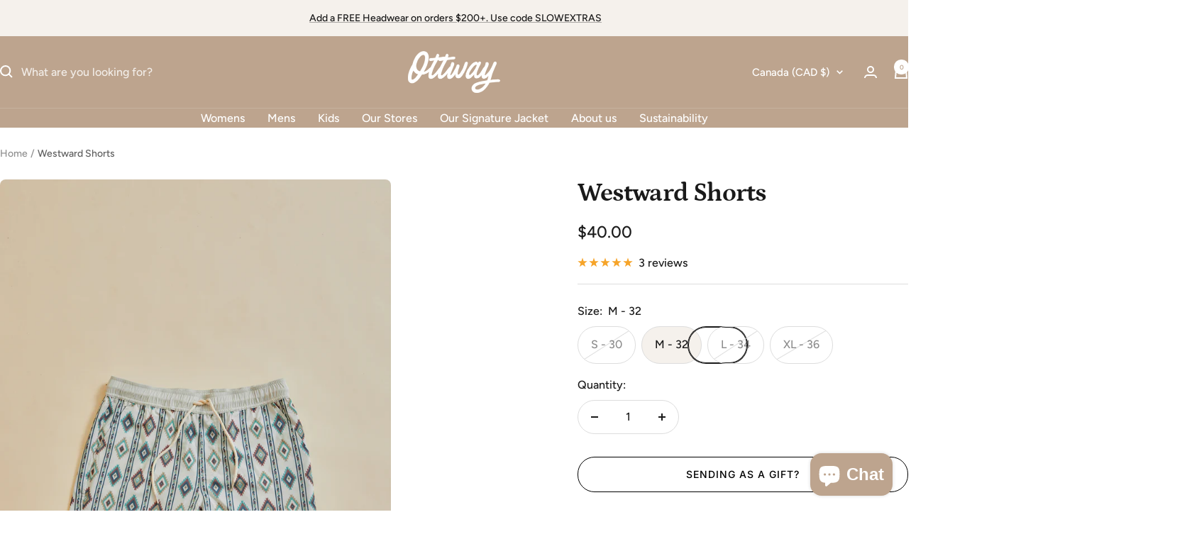

--- FILE ---
content_type: text/html; charset=utf-8
request_url: https://www.ottwaythelabel.com/en-ca/products/westward-shorts
body_size: 78485
content:
<!doctype html><html class="no-js" lang="en" dir="ltr">
  <head>


<!-- Google Tag Manager -->
<script>(function(w,d,s,l,i){w[l]=w[l]||[];w[l].push({'gtm.start':
new Date().getTime(),event:'gtm.js'});var f=d.getElementsByTagName(s)[0],
j=d.createElement(s),dl=l!='dataLayer'?'&l='+l:'';j.async=true;j.src=
'https://www.googletagmanager.com/gtm.js?id='+i+dl;f.parentNode.insertBefore(j,f);
})(window,document,'script','dataLayer','GTM-MK2HX76');</script>
<!-- End Google Tag Manager -->

    

<!-- Global site tag (gtag.js) - Google Ads: 779902630 -->
<script async src="https://www.googletagmanager.com/gtag/js?id=AW-779902630"></script>
<script>
  window.dataLayer = window.dataLayer || [];
  function gtag(){dataLayer.push(arguments);}
  gtag('js', new Date());

  gtag('config', 'AW-779902630', {'allow_enhanced_conversions': true});
</script>
  
  
  
  <!-- Global site tag (gtag.js) - Google Ads: 10859121400 OTTWAY USA Account -->
<script async src="https://www.googletagmanager.com/gtag/js?id=AW-10859121400"></script>
<script>
  window.dataLayer = window.dataLayer || [];
  function gtag(){dataLayer.push(arguments);}
  gtag('js', new Date());

  gtag('config', 'AW-10859121400');
</script>
  <!-- END Global site tag (gtag.js) - Google Ads: 10859121400 OTTWAY USA Account -->
  
  
  <!-- Event snippet for Website traffic conversion page OTTWAY Google USA Account -->
<script>
  gtag('event', 'conversion', {'send_to': 'AW-10859121400/hak7CJiX7LYDEPiVhLoo'});
</script>

    <!-- END Event snippet for Website traffic conversion page OTTWAY Google USA Account -->


    
    <meta charset="utf-8">
    <meta name="viewport" content="width=device-width, initial-scale=1.0, height=device-height, minimum-scale=1.0, maximum-scale=1.0">
    <meta name="theme-color" content="#bda48e">

    <title>Gibson Shorts - Ottway The Label</title><meta name="description" content="Relaxed and comfortable, these boardies can go beyond the water and be worn long into the night. They’ll complement your coastal look and last for many summers’ to come."><link rel="canonical" href="https://www.ottwaythelabel.com/en-ca/products/westward-shorts"><link rel="shortcut icon" href="//www.ottwaythelabel.com/cdn/shop/files/OTTWAY_Logo_mini.png?v=1705885859&width=96" type="image/png"><link rel="preconnect" href="https://cdn.shopify.com">
    <link rel="dns-prefetch" href="https://productreviews.shopifycdn.com">
    <link rel="dns-prefetch" href="https://www.google-analytics.com"><link rel="preconnect" href="https://fonts.shopifycdn.com" crossorigin><link rel="preload" as="style" href="//www.ottwaythelabel.com/cdn/shop/t/62/assets/theme.css?v=136395869245329598281731072572">
    <link rel="preload" as="script" href="//www.ottwaythelabel.com/cdn/shop/t/62/assets/vendor.js?v=32643890569905814191730868163">
    <link rel="preload" as="script" href="//www.ottwaythelabel.com/cdn/shop/t/62/assets/theme.js?v=148393579530827558531730868163"><link rel="preload" as="fetch" href="/en-ca/products/westward-shorts.js" crossorigin><link rel="preload" as="script" href="//www.ottwaythelabel.com/cdn/shop/t/62/assets/flickity.js?v=176646718982628074891730868163"><meta property="og:type" content="product">
  <meta property="og:title" content="Westward Shorts">
  <meta property="product:price:amount" content="40.00">
  <meta property="product:price:currency" content="CAD"><meta property="og:image" content="http://www.ottwaythelabel.com/cdn/shop/files/ottwayclothing-80.jpg?v=1696221654&width=1024">
  <meta property="og:image:secure_url" content="https://www.ottwaythelabel.com/cdn/shop/files/ottwayclothing-80.jpg?v=1696221654&width=1024">
  <meta property="og:image:width" content="1600">
  <meta property="og:image:height" content="2399"><meta property="og:description" content="Relaxed and comfortable, these boardies can go beyond the water and be worn long into the night. They’ll complement your coastal look and last for many summers’ to come."><meta property="og:url" content="https://www.ottwaythelabel.com/en-ca/products/westward-shorts">
<meta property="og:site_name" content="OTTWAY"><meta name="twitter:card" content="summary"><meta name="twitter:title" content="Westward Shorts">
  <meta name="twitter:description" content="Relaxed and comfortable, these boardies can go beyond the water and be worn long into the night.
We’ve duplicated our unique pattern from the Westward long sleeve shirt if you dare to match the pair as a coordinated set!
Make a statement at the beach, poolside and beyond...


Quick drying mid-length swim shorts


Elastic waistband with drawstring


Convenient and accessible pockets


Returns 
This specific design is a discounted item and can not be returned or exchanged"><meta name="twitter:image" content="https://www.ottwaythelabel.com/cdn/shop/files/ottwayclothing-80.jpg?v=1696221654&width=1200">
  <meta name="twitter:image:alt" content="">
    <script type="application/ld+json">{"@context":"http:\/\/schema.org\/","@id":"\/en-ca\/products\/westward-shorts#product","@type":"ProductGroup","brand":{"@type":"Brand","name":"OTTWAY"},"category":"Boardshorts","description":"Relaxed and comfortable, these boardies can go beyond the water and be worn long into the night.\nWe’ve duplicated our unique pattern from the Westward long sleeve shirt if you dare to match the pair as a coordinated set!\nMake a statement at the beach, poolside and beyond...\n\n\nQuick drying mid-length swim shorts\n\n\nElastic waistband with drawstring\n\n\nConvenient and accessible pockets\n\n\nReturns \nThis specific design is a discounted item and can not be returned or exchanged","hasVariant":[{"@id":"\/en-ca\/products\/westward-shorts?variant=31618837446749#variant","@type":"Product","gtin":"37446749","image":"https:\/\/www.ottwaythelabel.com\/cdn\/shop\/files\/ottwayclothing-80.jpg?v=1696221654\u0026width=1920","name":"Westward Shorts - S - 30","offers":{"@id":"\/en-ca\/products\/westward-shorts?variant=31618837446749#offer","@type":"Offer","availability":"http:\/\/schema.org\/OutOfStock","price":"40.00","priceCurrency":"CAD","url":"https:\/\/www.ottwaythelabel.com\/en-ca\/products\/westward-shorts?variant=31618837446749"},"sku":"WDSHB001S"},{"@id":"\/en-ca\/products\/westward-shorts?variant=31618837512285#variant","@type":"Product","gtin":"37512285","image":"https:\/\/www.ottwaythelabel.com\/cdn\/shop\/files\/ottwayclothing-80.jpg?v=1696221654\u0026width=1920","name":"Westward Shorts - M - 32","offers":{"@id":"\/en-ca\/products\/westward-shorts?variant=31618837512285#offer","@type":"Offer","availability":"http:\/\/schema.org\/InStock","price":"40.00","priceCurrency":"CAD","url":"https:\/\/www.ottwaythelabel.com\/en-ca\/products\/westward-shorts?variant=31618837512285"},"sku":"WDSHB002M"},{"@id":"\/en-ca\/products\/westward-shorts?variant=31618837577821#variant","@type":"Product","gtin":"37577821","image":"https:\/\/www.ottwaythelabel.com\/cdn\/shop\/files\/ottwayclothing-80.jpg?v=1696221654\u0026width=1920","name":"Westward Shorts - L - 34","offers":{"@id":"\/en-ca\/products\/westward-shorts?variant=31618837577821#offer","@type":"Offer","availability":"http:\/\/schema.org\/OutOfStock","price":"40.00","priceCurrency":"CAD","url":"https:\/\/www.ottwaythelabel.com\/en-ca\/products\/westward-shorts?variant=31618837577821"},"sku":"WDSHB003L"},{"@id":"\/en-ca\/products\/westward-shorts?variant=31618837610589#variant","@type":"Product","gtin":"37610589","image":"https:\/\/www.ottwaythelabel.com\/cdn\/shop\/files\/ottwayclothing-80.jpg?v=1696221654\u0026width=1920","name":"Westward Shorts - XL - 36","offers":{"@id":"\/en-ca\/products\/westward-shorts?variant=31618837610589#offer","@type":"Offer","availability":"http:\/\/schema.org\/OutOfStock","price":"40.00","priceCurrency":"CAD","url":"https:\/\/www.ottwaythelabel.com\/en-ca\/products\/westward-shorts?variant=31618837610589"},"sku":"WDSHB004XL"}],"name":"Westward Shorts","productGroupID":"4447314051165","url":"https:\/\/www.ottwaythelabel.com\/en-ca\/products\/westward-shorts"}</script><script type="application/ld+json">
  {
    "@context": "https://schema.org",
    "@type": "BreadcrumbList",
    "itemListElement": [{
        "@type": "ListItem",
        "position": 1,
        "name": "Home",
        "item": "https://www.ottwaythelabel.com"
      },{
            "@type": "ListItem",
            "position": 2,
            "name": "Westward Shorts",
            "item": "https://www.ottwaythelabel.com/en-ca/products/westward-shorts"
          }]
  }
</script>
    <link rel="preload" href="//www.ottwaythelabel.com/cdn/fonts/petrona/petrona_n7.8f0b6938e4c6f57dca1d71c2d799a3a6be96af37.woff2" as="font" type="font/woff2" crossorigin><link rel="preload" href="//www.ottwaythelabel.com/cdn/fonts/figtree/figtree_n5.3b6b7df38aa5986536945796e1f947445832047c.woff2" as="font" type="font/woff2" crossorigin><style>
  /* Typography (heading) */
  @font-face {
  font-family: Petrona;
  font-weight: 700;
  font-style: normal;
  font-display: swap;
  src: url("//www.ottwaythelabel.com/cdn/fonts/petrona/petrona_n7.8f0b6938e4c6f57dca1d71c2d799a3a6be96af37.woff2") format("woff2"),
       url("//www.ottwaythelabel.com/cdn/fonts/petrona/petrona_n7.9d88fb3c3e708e09dfffac76539bc871aceddbeb.woff") format("woff");
}

@font-face {
  font-family: Petrona;
  font-weight: 700;
  font-style: italic;
  font-display: swap;
  src: url("//www.ottwaythelabel.com/cdn/fonts/petrona/petrona_i7.675a611e19a4501392d3d73ea4c2ef1a076809f6.woff2") format("woff2"),
       url("//www.ottwaythelabel.com/cdn/fonts/petrona/petrona_i7.4a7c01f1737983e5b658690665885c4681dca91f.woff") format("woff");
}

/* Typography (body) */
  @font-face {
  font-family: Figtree;
  font-weight: 500;
  font-style: normal;
  font-display: swap;
  src: url("//www.ottwaythelabel.com/cdn/fonts/figtree/figtree_n5.3b6b7df38aa5986536945796e1f947445832047c.woff2") format("woff2"),
       url("//www.ottwaythelabel.com/cdn/fonts/figtree/figtree_n5.f26bf6dcae278b0ed902605f6605fa3338e81dab.woff") format("woff");
}

@font-face {
  font-family: Figtree;
  font-weight: 500;
  font-style: italic;
  font-display: swap;
  src: url("//www.ottwaythelabel.com/cdn/fonts/figtree/figtree_i5.969396f679a62854cf82dbf67acc5721e41351f0.woff2") format("woff2"),
       url("//www.ottwaythelabel.com/cdn/fonts/figtree/figtree_i5.93bc1cad6c73ca9815f9777c49176dfc9d2890dd.woff") format("woff");
}

@font-face {
  font-family: Figtree;
  font-weight: 600;
  font-style: normal;
  font-display: swap;
  src: url("//www.ottwaythelabel.com/cdn/fonts/figtree/figtree_n6.9d1ea52bb49a0a86cfd1b0383d00f83d3fcc14de.woff2") format("woff2"),
       url("//www.ottwaythelabel.com/cdn/fonts/figtree/figtree_n6.f0fcdea525a0e47b2ae4ab645832a8e8a96d31d3.woff") format("woff");
}

@font-face {
  font-family: Figtree;
  font-weight: 600;
  font-style: italic;
  font-display: swap;
  src: url("//www.ottwaythelabel.com/cdn/fonts/figtree/figtree_i6.702baae75738b446cfbed6ac0d60cab7b21e61ba.woff2") format("woff2"),
       url("//www.ottwaythelabel.com/cdn/fonts/figtree/figtree_i6.6b8dc40d16c9905d29525156e284509f871ce8f9.woff") format("woff");
}

:root {
    --menu-sale-color:#8d3220;--heading-color: 26, 26, 26;
    --text-color: 26, 26, 26;
    --background: 255, 255, 255;
    --secondary-background: 245, 241, 236;
    --border-color: 221, 221, 221;
    --border-color-darker: 163, 163, 163;
    --success-color: 140, 102, 63;
    --success-background: 232, 224, 217;
    --error-color: 222, 42, 42;
    --error-background: 253, 240, 240;
    --primary-button-background: 140, 102, 63;
    --primary-button-text-color: 255, 255, 255;
    --secondary-button-background: 189, 164, 142;
    --secondary-button-text-color: 86, 17, 42;
    --product-star-rating: 246, 164, 41;
    --product-on-sale-accent: 145, 59, 89;
    --product-sold-out-accent: 111, 113, 155;
    --product-custom-label-background: 64, 93, 230;
    --product-custom-label-text-color: 255, 255, 255;
    --product-custom-label-2-background: 243, 229, 182;
    --product-custom-label-2-text-color: 0, 0, 0;
    --product-low-stock-text-color: 222, 42, 42;
    --product-in-stock-text-color: 46, 158, 123;
    --loading-bar-background: 26, 26, 26;

    /* We duplicate some "base" colors as root colors, which is useful to use on drawer elements or popover without. Those should not be overridden to avoid issues */
    --root-heading-color: 26, 26, 26;
    --root-text-color: 26, 26, 26;
    --root-background: 255, 255, 255;
    --root-border-color: 221, 221, 221;
    --root-primary-button-background: 140, 102, 63;
    --root-primary-button-text-color: 255, 255, 255;

    --base-font-size: 16px;
    --heading-font-family: Petrona, serif;
    --heading-font-weight: 700;
    --heading-font-style: normal;
    --heading-text-transform: normal;
    --text-font-family: Figtree, sans-serif;
    --text-font-weight: 500;
    --text-font-style: normal;
    --text-font-bold-weight: 600;

    /* Typography (font size) */
    --heading-xxsmall-font-size: 11px;
    --heading-xsmall-font-size: 11px;
    --heading-small-font-size: 12px;
    --heading-large-font-size: 36px;
    --heading-h1-font-size: 36px;
    --heading-h2-font-size: 30px;
    --heading-h3-font-size: 26px;
    --heading-h4-font-size: 24px;
    --heading-h5-font-size: 20px;
    --heading-h6-font-size: 16px;

    /* Control the look and feel of the theme by changing radius of various elements */
    --button-border-radius: 30px;
    --block-border-radius: 16px;
    --block-border-radius-reduced: 8px;
    --color-swatch-border-radius: 100%;

    /* Button size */
    --button-height: 48px;
    --button-small-height: 40px;

    /* Form related */
    --form-input-field-height: 48px;
    --form-input-gap: 16px;
    --form-submit-margin: 24px;

    /* Product listing related variables */
    --product-list-block-spacing: 32px;

    /* Video related */
    --play-button-background: 255, 255, 255;
    --play-button-arrow: 26, 26, 26;

    /* RTL support */
    --transform-logical-flip: 1;
    --transform-origin-start: left;
    --transform-origin-end: right;

    /* Other */
    --zoom-cursor-svg-url: url(//www.ottwaythelabel.com/cdn/shop/t/62/assets/zoom-cursor.svg?v=102922374734873140491730868163);
    --arrow-right-svg-url: url(//www.ottwaythelabel.com/cdn/shop/t/62/assets/arrow-right.svg?v=88946934944805437251730868163);
    --arrow-left-svg-url: url(//www.ottwaythelabel.com/cdn/shop/t/62/assets/arrow-left.svg?v=112457598847827652331730868163);

    /* Some useful variables that we can reuse in our CSS. Some explanation are needed for some of them:
       - container-max-width-minus-gutters: represents the container max width without the edge gutters
       - container-outer-width: considering the screen width, represent all the space outside the container
       - container-outer-margin: same as container-outer-width but get set to 0 inside a container
       - container-inner-width: the effective space inside the container (minus gutters)
       - grid-column-width: represents the width of a single column of the grid
       - vertical-breather: this is a variable that defines the global "spacing" between sections, and inside the section
                            to create some "breath" and minimum spacing
     */
    --container-max-width: 1600px;
    --container-gutter: 24px;
    --container-max-width-minus-gutters: calc(var(--container-max-width) - (var(--container-gutter)) * 2);
    --container-outer-width: max(calc((100vw - var(--container-max-width-minus-gutters)) / 2), var(--container-gutter));
    --container-outer-margin: var(--container-outer-width);
    --container-inner-width: calc(100vw - var(--container-outer-width) * 2);

    --grid-column-count: 10;
    --grid-gap: 24px;
    --grid-column-width: calc((100vw - var(--container-outer-width) * 2 - var(--grid-gap) * (var(--grid-column-count) - 1)) / var(--grid-column-count));

    --vertical-breather: 28px;
    --vertical-breather-tight: 28px;

    /* Shopify related variables */
    --payment-terms-background-color: #ffffff;

    --sidebar-menu-background: 245, 241, 236;
    --sidebar-menu-text-color: 26, 26, 26;
  }

  @media screen and (min-width: 741px) {
    :root {
      --container-gutter: 40px;
      --grid-column-count: 20;
      --vertical-breather: 40px;
      --vertical-breather-tight: 40px;

      /* Typography (font size) */
      --heading-xsmall-font-size: 12px;
      --heading-small-font-size: 13px;
      --heading-large-font-size: 52px;
      --heading-h1-font-size: 48px;
      --heading-h2-font-size: 38px;
      --heading-h3-font-size: 32px;
      --heading-h4-font-size: 24px;
      --heading-h5-font-size: 20px;
      --heading-h6-font-size: 18px;

      /* Form related */
      --form-input-field-height: 52px;
      --form-submit-margin: 32px;

      /* Button size */
      --button-height: 52px;
      --button-small-height: 44px;
    }
  }

  @media screen and (min-width: 1200px) {
    :root {
      --vertical-breather: 48px;
      --vertical-breather-tight: 48px;
      --product-list-block-spacing: 48px;

      /* Typography */
      --heading-large-font-size: 64px;
      --heading-h1-font-size: 56px;
      --heading-h2-font-size: 48px;
      --heading-h3-font-size: 36px;
      --heading-h4-font-size: 30px;
      --heading-h5-font-size: 24px;
      --heading-h6-font-size: 18px;
    }
  }

  @media screen and (min-width: 1600px) {
    :root {
      --vertical-breather: 48px;
      --vertical-breather-tight: 48px;
    }
  }
</style>
    <script>
  // This allows to expose several variables to the global scope, to be used in scripts
  window.themeVariables = {
    settings: {
      direction: "ltr",
      pageType: "product",
      cartCount: 0,
      moneyFormat: "${{amount}}",
      moneyWithCurrencyFormat: "${{amount}} CAD",
      showVendor: false,
      discountMode: "saving",
      currencyCodeEnabled: false,
      cartType: "drawer",
      cartCurrency: "CAD",
      mobileZoomFactor: 2.5
    },

    routes: {
      host: "www.ottwaythelabel.com",
      rootUrl: "\/en-ca",
      rootUrlWithoutSlash: "\/en-ca",
      cartUrl: "\/en-ca\/cart",
      cartAddUrl: "\/en-ca\/cart\/add",
      cartChangeUrl: "\/en-ca\/cart\/change",
      searchUrl: "\/en-ca\/search",
      predictiveSearchUrl: "\/en-ca\/search\/suggest",
      productRecommendationsUrl: "\/en-ca\/recommendations\/products"
    },

    strings: {
      accessibilityDelete: "Delete",
      accessibilityClose: "Close",
      collectionSoldOut: "Sold out",
      collectionDiscount: "Save @savings@",
      productSalePrice: "Sale price",
      productRegularPrice: "Regular price",
      productFormUnavailable: "Unavailable",
      productFormSoldOut: "Sold out",
      productFormPreOrder: "Pre-order",
      productFormAddToCart: "Add to cart",
      searchNoResults: "No results could be found.",
      searchNewSearch: "New search",
      searchProducts: "Products",
      searchArticles: "Journal",
      searchPages: "Pages",
      searchCollections: "Collections",
      cartViewCart: "View cart",
      cartItemAdded: "Item added to your cart!",
      cartItemAddedShort: "Added to your cart!",
      cartAddOrderNote: "Add order note",
      cartEditOrderNote: "Edit order note",
      shippingEstimatorNoResults: "Sorry, we do not ship to your address.",
      shippingEstimatorOneResult: "There is one shipping rate for your address:",
      shippingEstimatorMultipleResults: "There are several shipping rates for your address:",
      shippingEstimatorError: "One or more error occurred while retrieving shipping rates:"
    },

    libs: {
      flickity: "\/\/www.ottwaythelabel.com\/cdn\/shop\/t\/62\/assets\/flickity.js?v=176646718982628074891730868163",
      photoswipe: "\/\/www.ottwaythelabel.com\/cdn\/shop\/t\/62\/assets\/photoswipe.js?v=132268647426145925301730868163",
      qrCode: "\/\/www.ottwaythelabel.com\/cdn\/shopifycloud\/storefront\/assets\/themes_support\/vendor\/qrcode-3f2b403b.js"
    },

    breakpoints: {
      phone: 'screen and (max-width: 740px)',
      tablet: 'screen and (min-width: 741px) and (max-width: 999px)',
      tabletAndUp: 'screen and (min-width: 741px)',
      pocket: 'screen and (max-width: 999px)',
      lap: 'screen and (min-width: 1000px) and (max-width: 1199px)',
      lapAndUp: 'screen and (min-width: 1000px)',
      desktop: 'screen and (min-width: 1200px)',
      wide: 'screen and (min-width: 1400px)'
    }
  };

  window.addEventListener('pageshow', async () => {
    const cartContent = await (await fetch(`${window.themeVariables.routes.cartUrl}.js`, {cache: 'reload'})).json();
    document.documentElement.dispatchEvent(new CustomEvent('cart:refresh', {detail: {cart: cartContent}}));
  });

  if ('noModule' in HTMLScriptElement.prototype) {
    // Old browsers (like IE) that does not support module will be considered as if not executing JS at all
    document.documentElement.className = document.documentElement.className.replace('no-js', 'js');

    requestAnimationFrame(() => {
      const viewportHeight = (window.visualViewport ? window.visualViewport.height : document.documentElement.clientHeight);
      document.documentElement.style.setProperty('--window-height',viewportHeight + 'px');
    });
  }// We save the product ID in local storage to be eventually used for recently viewed section
    try {
      const items = JSON.parse(localStorage.getItem('theme:recently-viewed-products') || '[]');

      // We check if the current product already exists, and if it does not, we add it at the start
      if (!items.includes(4447314051165)) {
        items.unshift(4447314051165);
      }

      localStorage.setItem('theme:recently-viewed-products', JSON.stringify(items.slice(0, 20)));
    } catch (e) {
      // Safari in private mode does not allow setting item, we silently fail
    }</script>

    <link rel="stylesheet" href="//www.ottwaythelabel.com/cdn/shop/t/62/assets/theme.css?v=136395869245329598281731072572">

    <script src="//www.ottwaythelabel.com/cdn/shop/t/62/assets/vendor.js?v=32643890569905814191730868163" defer></script>
    <script src="//www.ottwaythelabel.com/cdn/shop/t/62/assets/theme.js?v=148393579530827558531730868163" defer></script>
    <script src="//www.ottwaythelabel.com/cdn/shop/t/62/assets/custom.js?v=167639537848865775061730868163" defer></script>

    <script>window.performance && window.performance.mark && window.performance.mark('shopify.content_for_header.start');</script><meta name="google-site-verification" content="GNgSyF469RT64NVVG-n1HQ8ZgcyNktT_R2uwTA4S8-0">
<meta id="shopify-digital-wallet" name="shopify-digital-wallet" content="/17823893/digital_wallets/dialog">
<meta name="shopify-checkout-api-token" content="12959f335acb669a172ed176ef8a01a7">
<meta id="in-context-paypal-metadata" data-shop-id="17823893" data-venmo-supported="false" data-environment="production" data-locale="en_US" data-paypal-v4="true" data-currency="CAD">
<link rel="alternate" hreflang="x-default" href="https://www.ottwaythelabel.com/products/westward-shorts">
<link rel="alternate" hreflang="en" href="https://www.ottwaythelabel.com/products/westward-shorts">
<link rel="alternate" hreflang="ja" href="https://www.ottwaythelabel.com/ja/products/westward-shorts">
<link rel="alternate" hreflang="de" href="https://www.ottwaythelabel.com/de/products/westward-shorts">
<link rel="alternate" hreflang="en-GB" href="https://www.ottwaythelabel.com/en-gb/products/westward-shorts">
<link rel="alternate" hreflang="en-CA" href="https://www.ottwaythelabel.com/en-ca/products/westward-shorts">
<link rel="alternate" hreflang="en-NZ" href="https://www.ottwaythelabel.com/en-nz/products/westward-shorts">
<link rel="alternate" type="application/json+oembed" href="https://www.ottwaythelabel.com/en-ca/products/westward-shorts.oembed">
<script async="async" src="/checkouts/internal/preloads.js?locale=en-CA"></script>
<link rel="preconnect" href="https://shop.app" crossorigin="anonymous">
<script async="async" src="https://shop.app/checkouts/internal/preloads.js?locale=en-CA&shop_id=17823893" crossorigin="anonymous"></script>
<script id="apple-pay-shop-capabilities" type="application/json">{"shopId":17823893,"countryCode":"AU","currencyCode":"CAD","merchantCapabilities":["supports3DS"],"merchantId":"gid:\/\/shopify\/Shop\/17823893","merchantName":"OTTWAY","requiredBillingContactFields":["postalAddress","email","phone"],"requiredShippingContactFields":["postalAddress","email","phone"],"shippingType":"shipping","supportedNetworks":["visa","masterCard","amex","jcb"],"total":{"type":"pending","label":"OTTWAY","amount":"1.00"},"shopifyPaymentsEnabled":true,"supportsSubscriptions":true}</script>
<script id="shopify-features" type="application/json">{"accessToken":"12959f335acb669a172ed176ef8a01a7","betas":["rich-media-storefront-analytics"],"domain":"www.ottwaythelabel.com","predictiveSearch":true,"shopId":17823893,"locale":"en"}</script>
<script>var Shopify = Shopify || {};
Shopify.shop = "isla-spirit.myshopify.com";
Shopify.locale = "en";
Shopify.currency = {"active":"CAD","rate":"0.9282"};
Shopify.country = "CA";
Shopify.theme = {"name":"After Enhancify v2 \u0026 GiftNote","id":144862019806,"schema_name":"Focal","schema_version":"11.2.1","theme_store_id":714,"role":"main"};
Shopify.theme.handle = "null";
Shopify.theme.style = {"id":null,"handle":null};
Shopify.cdnHost = "www.ottwaythelabel.com/cdn";
Shopify.routes = Shopify.routes || {};
Shopify.routes.root = "/en-ca/";</script>
<script type="module">!function(o){(o.Shopify=o.Shopify||{}).modules=!0}(window);</script>
<script>!function(o){function n(){var o=[];function n(){o.push(Array.prototype.slice.apply(arguments))}return n.q=o,n}var t=o.Shopify=o.Shopify||{};t.loadFeatures=n(),t.autoloadFeatures=n()}(window);</script>
<script>
  window.ShopifyPay = window.ShopifyPay || {};
  window.ShopifyPay.apiHost = "shop.app\/pay";
  window.ShopifyPay.redirectState = null;
</script>
<script id="shop-js-analytics" type="application/json">{"pageType":"product"}</script>
<script defer="defer" async type="module" src="//www.ottwaythelabel.com/cdn/shopifycloud/shop-js/modules/v2/client.init-shop-cart-sync_BT-GjEfc.en.esm.js"></script>
<script defer="defer" async type="module" src="//www.ottwaythelabel.com/cdn/shopifycloud/shop-js/modules/v2/chunk.common_D58fp_Oc.esm.js"></script>
<script defer="defer" async type="module" src="//www.ottwaythelabel.com/cdn/shopifycloud/shop-js/modules/v2/chunk.modal_xMitdFEc.esm.js"></script>
<script type="module">
  await import("//www.ottwaythelabel.com/cdn/shopifycloud/shop-js/modules/v2/client.init-shop-cart-sync_BT-GjEfc.en.esm.js");
await import("//www.ottwaythelabel.com/cdn/shopifycloud/shop-js/modules/v2/chunk.common_D58fp_Oc.esm.js");
await import("//www.ottwaythelabel.com/cdn/shopifycloud/shop-js/modules/v2/chunk.modal_xMitdFEc.esm.js");

  window.Shopify.SignInWithShop?.initShopCartSync?.({"fedCMEnabled":true,"windoidEnabled":true});

</script>
<script>
  window.Shopify = window.Shopify || {};
  if (!window.Shopify.featureAssets) window.Shopify.featureAssets = {};
  window.Shopify.featureAssets['shop-js'] = {"shop-cart-sync":["modules/v2/client.shop-cart-sync_DZOKe7Ll.en.esm.js","modules/v2/chunk.common_D58fp_Oc.esm.js","modules/v2/chunk.modal_xMitdFEc.esm.js"],"init-fed-cm":["modules/v2/client.init-fed-cm_B6oLuCjv.en.esm.js","modules/v2/chunk.common_D58fp_Oc.esm.js","modules/v2/chunk.modal_xMitdFEc.esm.js"],"shop-cash-offers":["modules/v2/client.shop-cash-offers_D2sdYoxE.en.esm.js","modules/v2/chunk.common_D58fp_Oc.esm.js","modules/v2/chunk.modal_xMitdFEc.esm.js"],"shop-login-button":["modules/v2/client.shop-login-button_QeVjl5Y3.en.esm.js","modules/v2/chunk.common_D58fp_Oc.esm.js","modules/v2/chunk.modal_xMitdFEc.esm.js"],"pay-button":["modules/v2/client.pay-button_DXTOsIq6.en.esm.js","modules/v2/chunk.common_D58fp_Oc.esm.js","modules/v2/chunk.modal_xMitdFEc.esm.js"],"shop-button":["modules/v2/client.shop-button_DQZHx9pm.en.esm.js","modules/v2/chunk.common_D58fp_Oc.esm.js","modules/v2/chunk.modal_xMitdFEc.esm.js"],"avatar":["modules/v2/client.avatar_BTnouDA3.en.esm.js"],"init-windoid":["modules/v2/client.init-windoid_CR1B-cfM.en.esm.js","modules/v2/chunk.common_D58fp_Oc.esm.js","modules/v2/chunk.modal_xMitdFEc.esm.js"],"init-shop-for-new-customer-accounts":["modules/v2/client.init-shop-for-new-customer-accounts_C_vY_xzh.en.esm.js","modules/v2/client.shop-login-button_QeVjl5Y3.en.esm.js","modules/v2/chunk.common_D58fp_Oc.esm.js","modules/v2/chunk.modal_xMitdFEc.esm.js"],"init-shop-email-lookup-coordinator":["modules/v2/client.init-shop-email-lookup-coordinator_BI7n9ZSv.en.esm.js","modules/v2/chunk.common_D58fp_Oc.esm.js","modules/v2/chunk.modal_xMitdFEc.esm.js"],"init-shop-cart-sync":["modules/v2/client.init-shop-cart-sync_BT-GjEfc.en.esm.js","modules/v2/chunk.common_D58fp_Oc.esm.js","modules/v2/chunk.modal_xMitdFEc.esm.js"],"shop-toast-manager":["modules/v2/client.shop-toast-manager_DiYdP3xc.en.esm.js","modules/v2/chunk.common_D58fp_Oc.esm.js","modules/v2/chunk.modal_xMitdFEc.esm.js"],"init-customer-accounts":["modules/v2/client.init-customer-accounts_D9ZNqS-Q.en.esm.js","modules/v2/client.shop-login-button_QeVjl5Y3.en.esm.js","modules/v2/chunk.common_D58fp_Oc.esm.js","modules/v2/chunk.modal_xMitdFEc.esm.js"],"init-customer-accounts-sign-up":["modules/v2/client.init-customer-accounts-sign-up_iGw4briv.en.esm.js","modules/v2/client.shop-login-button_QeVjl5Y3.en.esm.js","modules/v2/chunk.common_D58fp_Oc.esm.js","modules/v2/chunk.modal_xMitdFEc.esm.js"],"shop-follow-button":["modules/v2/client.shop-follow-button_CqMgW2wH.en.esm.js","modules/v2/chunk.common_D58fp_Oc.esm.js","modules/v2/chunk.modal_xMitdFEc.esm.js"],"checkout-modal":["modules/v2/client.checkout-modal_xHeaAweL.en.esm.js","modules/v2/chunk.common_D58fp_Oc.esm.js","modules/v2/chunk.modal_xMitdFEc.esm.js"],"shop-login":["modules/v2/client.shop-login_D91U-Q7h.en.esm.js","modules/v2/chunk.common_D58fp_Oc.esm.js","modules/v2/chunk.modal_xMitdFEc.esm.js"],"lead-capture":["modules/v2/client.lead-capture_BJmE1dJe.en.esm.js","modules/v2/chunk.common_D58fp_Oc.esm.js","modules/v2/chunk.modal_xMitdFEc.esm.js"],"payment-terms":["modules/v2/client.payment-terms_Ci9AEqFq.en.esm.js","modules/v2/chunk.common_D58fp_Oc.esm.js","modules/v2/chunk.modal_xMitdFEc.esm.js"]};
</script>
<script>(function() {
  var isLoaded = false;
  function asyncLoad() {
    if (isLoaded) return;
    isLoaded = true;
    var urls = ["https:\/\/servicify-appointments.herokuapp.com\/public\/frontend-v1.0.0.js?shop=isla-spirit.myshopify.com","https:\/\/cdn.nfcube.com\/instafeed-f9eba070ce07f7d961e6b5a6c993f35e.js?shop=isla-spirit.myshopify.com","https:\/\/ecommerce-editor-connector.live.gelato.tech\/ecommerce-editor\/v1\/shopify.esm.js?c=9920861d-a68a-46b4-b598-f440a81f8c79\u0026s=7ceadfc8-4551-4d3d-b202-a003e7978881\u0026shop=isla-spirit.myshopify.com","https:\/\/cdn.shopify.com\/s\/files\/1\/1782\/3893\/t\/62\/assets\/instant-pixel-site_893a9ebc9a09499e9ac2006dec65fb3d.js?v=1768571743\u0026shop=isla-spirit.myshopify.com"];
    for (var i = 0; i < urls.length; i++) {
      var s = document.createElement('script');
      s.type = 'text/javascript';
      s.async = true;
      s.src = urls[i];
      var x = document.getElementsByTagName('script')[0];
      x.parentNode.insertBefore(s, x);
    }
  };
  if(window.attachEvent) {
    window.attachEvent('onload', asyncLoad);
  } else {
    window.addEventListener('load', asyncLoad, false);
  }
})();</script>
<script id="__st">var __st={"a":17823893,"offset":39600,"reqid":"559c7811-cd63-4e61-a823-198362546642-1769036685","pageurl":"www.ottwaythelabel.com\/en-ca\/products\/westward-shorts","u":"735774c710de","p":"product","rtyp":"product","rid":4447314051165};</script>
<script>window.ShopifyPaypalV4VisibilityTracking = true;</script>
<script id="captcha-bootstrap">!function(){'use strict';const t='contact',e='account',n='new_comment',o=[[t,t],['blogs',n],['comments',n],[t,'customer']],c=[[e,'customer_login'],[e,'guest_login'],[e,'recover_customer_password'],[e,'create_customer']],r=t=>t.map((([t,e])=>`form[action*='/${t}']:not([data-nocaptcha='true']) input[name='form_type'][value='${e}']`)).join(','),a=t=>()=>t?[...document.querySelectorAll(t)].map((t=>t.form)):[];function s(){const t=[...o],e=r(t);return a(e)}const i='password',u='form_key',d=['recaptcha-v3-token','g-recaptcha-response','h-captcha-response',i],f=()=>{try{return window.sessionStorage}catch{return}},m='__shopify_v',_=t=>t.elements[u];function p(t,e,n=!1){try{const o=window.sessionStorage,c=JSON.parse(o.getItem(e)),{data:r}=function(t){const{data:e,action:n}=t;return t[m]||n?{data:e,action:n}:{data:t,action:n}}(c);for(const[e,n]of Object.entries(r))t.elements[e]&&(t.elements[e].value=n);n&&o.removeItem(e)}catch(o){console.error('form repopulation failed',{error:o})}}const l='form_type',E='cptcha';function T(t){t.dataset[E]=!0}const w=window,h=w.document,L='Shopify',v='ce_forms',y='captcha';let A=!1;((t,e)=>{const n=(g='f06e6c50-85a8-45c8-87d0-21a2b65856fe',I='https://cdn.shopify.com/shopifycloud/storefront-forms-hcaptcha/ce_storefront_forms_captcha_hcaptcha.v1.5.2.iife.js',D={infoText:'Protected by hCaptcha',privacyText:'Privacy',termsText:'Terms'},(t,e,n)=>{const o=w[L][v],c=o.bindForm;if(c)return c(t,g,e,D).then(n);var r;o.q.push([[t,g,e,D],n]),r=I,A||(h.body.append(Object.assign(h.createElement('script'),{id:'captcha-provider',async:!0,src:r})),A=!0)});var g,I,D;w[L]=w[L]||{},w[L][v]=w[L][v]||{},w[L][v].q=[],w[L][y]=w[L][y]||{},w[L][y].protect=function(t,e){n(t,void 0,e),T(t)},Object.freeze(w[L][y]),function(t,e,n,w,h,L){const[v,y,A,g]=function(t,e,n){const i=e?o:[],u=t?c:[],d=[...i,...u],f=r(d),m=r(i),_=r(d.filter((([t,e])=>n.includes(e))));return[a(f),a(m),a(_),s()]}(w,h,L),I=t=>{const e=t.target;return e instanceof HTMLFormElement?e:e&&e.form},D=t=>v().includes(t);t.addEventListener('submit',(t=>{const e=I(t);if(!e)return;const n=D(e)&&!e.dataset.hcaptchaBound&&!e.dataset.recaptchaBound,o=_(e),c=g().includes(e)&&(!o||!o.value);(n||c)&&t.preventDefault(),c&&!n&&(function(t){try{if(!f())return;!function(t){const e=f();if(!e)return;const n=_(t);if(!n)return;const o=n.value;o&&e.removeItem(o)}(t);const e=Array.from(Array(32),(()=>Math.random().toString(36)[2])).join('');!function(t,e){_(t)||t.append(Object.assign(document.createElement('input'),{type:'hidden',name:u})),t.elements[u].value=e}(t,e),function(t,e){const n=f();if(!n)return;const o=[...t.querySelectorAll(`input[type='${i}']`)].map((({name:t})=>t)),c=[...d,...o],r={};for(const[a,s]of new FormData(t).entries())c.includes(a)||(r[a]=s);n.setItem(e,JSON.stringify({[m]:1,action:t.action,data:r}))}(t,e)}catch(e){console.error('failed to persist form',e)}}(e),e.submit())}));const S=(t,e)=>{t&&!t.dataset[E]&&(n(t,e.some((e=>e===t))),T(t))};for(const o of['focusin','change'])t.addEventListener(o,(t=>{const e=I(t);D(e)&&S(e,y())}));const B=e.get('form_key'),M=e.get(l),P=B&&M;t.addEventListener('DOMContentLoaded',(()=>{const t=y();if(P)for(const e of t)e.elements[l].value===M&&p(e,B);[...new Set([...A(),...v().filter((t=>'true'===t.dataset.shopifyCaptcha))])].forEach((e=>S(e,t)))}))}(h,new URLSearchParams(w.location.search),n,t,e,['guest_login'])})(!0,!0)}();</script>
<script integrity="sha256-4kQ18oKyAcykRKYeNunJcIwy7WH5gtpwJnB7kiuLZ1E=" data-source-attribution="shopify.loadfeatures" defer="defer" src="//www.ottwaythelabel.com/cdn/shopifycloud/storefront/assets/storefront/load_feature-a0a9edcb.js" crossorigin="anonymous"></script>
<script crossorigin="anonymous" defer="defer" src="//www.ottwaythelabel.com/cdn/shopifycloud/storefront/assets/shopify_pay/storefront-65b4c6d7.js?v=20250812"></script>
<script data-source-attribution="shopify.dynamic_checkout.dynamic.init">var Shopify=Shopify||{};Shopify.PaymentButton=Shopify.PaymentButton||{isStorefrontPortableWallets:!0,init:function(){window.Shopify.PaymentButton.init=function(){};var t=document.createElement("script");t.src="https://www.ottwaythelabel.com/cdn/shopifycloud/portable-wallets/latest/portable-wallets.en.js",t.type="module",document.head.appendChild(t)}};
</script>
<script data-source-attribution="shopify.dynamic_checkout.buyer_consent">
  function portableWalletsHideBuyerConsent(e){var t=document.getElementById("shopify-buyer-consent"),n=document.getElementById("shopify-subscription-policy-button");t&&n&&(t.classList.add("hidden"),t.setAttribute("aria-hidden","true"),n.removeEventListener("click",e))}function portableWalletsShowBuyerConsent(e){var t=document.getElementById("shopify-buyer-consent"),n=document.getElementById("shopify-subscription-policy-button");t&&n&&(t.classList.remove("hidden"),t.removeAttribute("aria-hidden"),n.addEventListener("click",e))}window.Shopify?.PaymentButton&&(window.Shopify.PaymentButton.hideBuyerConsent=portableWalletsHideBuyerConsent,window.Shopify.PaymentButton.showBuyerConsent=portableWalletsShowBuyerConsent);
</script>
<script>
  function portableWalletsCleanup(e){e&&e.src&&console.error("Failed to load portable wallets script "+e.src);var t=document.querySelectorAll("shopify-accelerated-checkout .shopify-payment-button__skeleton, shopify-accelerated-checkout-cart .wallet-cart-button__skeleton"),e=document.getElementById("shopify-buyer-consent");for(let e=0;e<t.length;e++)t[e].remove();e&&e.remove()}function portableWalletsNotLoadedAsModule(e){e instanceof ErrorEvent&&"string"==typeof e.message&&e.message.includes("import.meta")&&"string"==typeof e.filename&&e.filename.includes("portable-wallets")&&(window.removeEventListener("error",portableWalletsNotLoadedAsModule),window.Shopify.PaymentButton.failedToLoad=e,"loading"===document.readyState?document.addEventListener("DOMContentLoaded",window.Shopify.PaymentButton.init):window.Shopify.PaymentButton.init())}window.addEventListener("error",portableWalletsNotLoadedAsModule);
</script>

<script type="module" src="https://www.ottwaythelabel.com/cdn/shopifycloud/portable-wallets/latest/portable-wallets.en.js" onError="portableWalletsCleanup(this)" crossorigin="anonymous"></script>
<script nomodule>
  document.addEventListener("DOMContentLoaded", portableWalletsCleanup);
</script>

<link id="shopify-accelerated-checkout-styles" rel="stylesheet" media="screen" href="https://www.ottwaythelabel.com/cdn/shopifycloud/portable-wallets/latest/accelerated-checkout-backwards-compat.css" crossorigin="anonymous">
<style id="shopify-accelerated-checkout-cart">
        #shopify-buyer-consent {
  margin-top: 1em;
  display: inline-block;
  width: 100%;
}

#shopify-buyer-consent.hidden {
  display: none;
}

#shopify-subscription-policy-button {
  background: none;
  border: none;
  padding: 0;
  text-decoration: underline;
  font-size: inherit;
  cursor: pointer;
}

#shopify-subscription-policy-button::before {
  box-shadow: none;
}

      </style>

<script>window.performance && window.performance.mark && window.performance.mark('shopify.content_for_header.end');</script>
   
    
    <script type="text/javascript">
    (function(c,l,a,r,i,t,y){
        c[a]=c[a]||function(){(c[a].q=c[a].q||[]).push(arguments)};
        t=l.createElement(r);t.async=1;t.src="https://www.clarity.ms/tag/"+i;
        y=l.getElementsByTagName(r)[0];y.parentNode.insertBefore(t,y);
    })(window, document, "clarity", "script", "aqdbsk2v9e");
</script>
    
  

<!-- BEGIN app block: shopify://apps/pagefly-page-builder/blocks/app-embed/83e179f7-59a0-4589-8c66-c0dddf959200 -->

<!-- BEGIN app snippet: pagefly-cro-ab-testing-main -->







<script>
  ;(function () {
    const url = new URL(window.location)
    const viewParam = url.searchParams.get('view')
    if (viewParam && viewParam.includes('variant-pf-')) {
      url.searchParams.set('pf_v', viewParam)
      url.searchParams.delete('view')
      window.history.replaceState({}, '', url)
    }
  })()
</script>



<script type='module'>
  
  window.PAGEFLY_CRO = window.PAGEFLY_CRO || {}

  window.PAGEFLY_CRO['data_debug'] = {
    original_template_suffix: "all_products",
    allow_ab_test: false,
    ab_test_start_time: 0,
    ab_test_end_time: 0,
    today_date_time: 1769036686000,
  }
  window.PAGEFLY_CRO['GA4'] = { enabled: true}
</script>

<!-- END app snippet -->








  <script src='https://cdn.shopify.com/extensions/019bb4f9-aed6-78a3-be91-e9d44663e6bf/pagefly-page-builder-215/assets/pagefly-helper.js' defer='defer'></script>

  <script src='https://cdn.shopify.com/extensions/019bb4f9-aed6-78a3-be91-e9d44663e6bf/pagefly-page-builder-215/assets/pagefly-general-helper.js' defer='defer'></script>

  <script src='https://cdn.shopify.com/extensions/019bb4f9-aed6-78a3-be91-e9d44663e6bf/pagefly-page-builder-215/assets/pagefly-snap-slider.js' defer='defer'></script>

  <script src='https://cdn.shopify.com/extensions/019bb4f9-aed6-78a3-be91-e9d44663e6bf/pagefly-page-builder-215/assets/pagefly-slideshow-v3.js' defer='defer'></script>

  <script src='https://cdn.shopify.com/extensions/019bb4f9-aed6-78a3-be91-e9d44663e6bf/pagefly-page-builder-215/assets/pagefly-slideshow-v4.js' defer='defer'></script>

  <script src='https://cdn.shopify.com/extensions/019bb4f9-aed6-78a3-be91-e9d44663e6bf/pagefly-page-builder-215/assets/pagefly-glider.js' defer='defer'></script>

  <script src='https://cdn.shopify.com/extensions/019bb4f9-aed6-78a3-be91-e9d44663e6bf/pagefly-page-builder-215/assets/pagefly-slideshow-v1-v2.js' defer='defer'></script>

  <script src='https://cdn.shopify.com/extensions/019bb4f9-aed6-78a3-be91-e9d44663e6bf/pagefly-page-builder-215/assets/pagefly-product-media.js' defer='defer'></script>

  <script src='https://cdn.shopify.com/extensions/019bb4f9-aed6-78a3-be91-e9d44663e6bf/pagefly-page-builder-215/assets/pagefly-product.js' defer='defer'></script>


<script id='pagefly-helper-data' type='application/json'>
  {
    "page_optimization": {
      "assets_prefetching": false
    },
    "elements_asset_mapper": {
      "Accordion": "https://cdn.shopify.com/extensions/019bb4f9-aed6-78a3-be91-e9d44663e6bf/pagefly-page-builder-215/assets/pagefly-accordion.js",
      "Accordion3": "https://cdn.shopify.com/extensions/019bb4f9-aed6-78a3-be91-e9d44663e6bf/pagefly-page-builder-215/assets/pagefly-accordion3.js",
      "CountDown": "https://cdn.shopify.com/extensions/019bb4f9-aed6-78a3-be91-e9d44663e6bf/pagefly-page-builder-215/assets/pagefly-countdown.js",
      "GMap1": "https://cdn.shopify.com/extensions/019bb4f9-aed6-78a3-be91-e9d44663e6bf/pagefly-page-builder-215/assets/pagefly-gmap.js",
      "GMap2": "https://cdn.shopify.com/extensions/019bb4f9-aed6-78a3-be91-e9d44663e6bf/pagefly-page-builder-215/assets/pagefly-gmap.js",
      "GMapBasicV2": "https://cdn.shopify.com/extensions/019bb4f9-aed6-78a3-be91-e9d44663e6bf/pagefly-page-builder-215/assets/pagefly-gmap.js",
      "GMapAdvancedV2": "https://cdn.shopify.com/extensions/019bb4f9-aed6-78a3-be91-e9d44663e6bf/pagefly-page-builder-215/assets/pagefly-gmap.js",
      "HTML.Video": "https://cdn.shopify.com/extensions/019bb4f9-aed6-78a3-be91-e9d44663e6bf/pagefly-page-builder-215/assets/pagefly-htmlvideo.js",
      "HTML.Video2": "https://cdn.shopify.com/extensions/019bb4f9-aed6-78a3-be91-e9d44663e6bf/pagefly-page-builder-215/assets/pagefly-htmlvideo2.js",
      "HTML.Video3": "https://cdn.shopify.com/extensions/019bb4f9-aed6-78a3-be91-e9d44663e6bf/pagefly-page-builder-215/assets/pagefly-htmlvideo2.js",
      "BackgroundVideo": "https://cdn.shopify.com/extensions/019bb4f9-aed6-78a3-be91-e9d44663e6bf/pagefly-page-builder-215/assets/pagefly-htmlvideo2.js",
      "Instagram": "https://cdn.shopify.com/extensions/019bb4f9-aed6-78a3-be91-e9d44663e6bf/pagefly-page-builder-215/assets/pagefly-instagram.js",
      "Instagram2": "https://cdn.shopify.com/extensions/019bb4f9-aed6-78a3-be91-e9d44663e6bf/pagefly-page-builder-215/assets/pagefly-instagram.js",
      "Insta3": "https://cdn.shopify.com/extensions/019bb4f9-aed6-78a3-be91-e9d44663e6bf/pagefly-page-builder-215/assets/pagefly-instagram3.js",
      "Tabs": "https://cdn.shopify.com/extensions/019bb4f9-aed6-78a3-be91-e9d44663e6bf/pagefly-page-builder-215/assets/pagefly-tab.js",
      "Tabs3": "https://cdn.shopify.com/extensions/019bb4f9-aed6-78a3-be91-e9d44663e6bf/pagefly-page-builder-215/assets/pagefly-tab3.js",
      "ProductBox": "https://cdn.shopify.com/extensions/019bb4f9-aed6-78a3-be91-e9d44663e6bf/pagefly-page-builder-215/assets/pagefly-cart.js",
      "FBPageBox2": "https://cdn.shopify.com/extensions/019bb4f9-aed6-78a3-be91-e9d44663e6bf/pagefly-page-builder-215/assets/pagefly-facebook.js",
      "FBLikeButton2": "https://cdn.shopify.com/extensions/019bb4f9-aed6-78a3-be91-e9d44663e6bf/pagefly-page-builder-215/assets/pagefly-facebook.js",
      "TwitterFeed2": "https://cdn.shopify.com/extensions/019bb4f9-aed6-78a3-be91-e9d44663e6bf/pagefly-page-builder-215/assets/pagefly-twitter.js",
      "Paragraph4": "https://cdn.shopify.com/extensions/019bb4f9-aed6-78a3-be91-e9d44663e6bf/pagefly-page-builder-215/assets/pagefly-paragraph4.js",

      "AliReviews": "https://cdn.shopify.com/extensions/019bb4f9-aed6-78a3-be91-e9d44663e6bf/pagefly-page-builder-215/assets/pagefly-3rd-elements.js",
      "BackInStock": "https://cdn.shopify.com/extensions/019bb4f9-aed6-78a3-be91-e9d44663e6bf/pagefly-page-builder-215/assets/pagefly-3rd-elements.js",
      "GloboBackInStock": "https://cdn.shopify.com/extensions/019bb4f9-aed6-78a3-be91-e9d44663e6bf/pagefly-page-builder-215/assets/pagefly-3rd-elements.js",
      "GrowaveWishlist": "https://cdn.shopify.com/extensions/019bb4f9-aed6-78a3-be91-e9d44663e6bf/pagefly-page-builder-215/assets/pagefly-3rd-elements.js",
      "InfiniteOptionsShopPad": "https://cdn.shopify.com/extensions/019bb4f9-aed6-78a3-be91-e9d44663e6bf/pagefly-page-builder-215/assets/pagefly-3rd-elements.js",
      "InkybayProductPersonalizer": "https://cdn.shopify.com/extensions/019bb4f9-aed6-78a3-be91-e9d44663e6bf/pagefly-page-builder-215/assets/pagefly-3rd-elements.js",
      "LimeSpot": "https://cdn.shopify.com/extensions/019bb4f9-aed6-78a3-be91-e9d44663e6bf/pagefly-page-builder-215/assets/pagefly-3rd-elements.js",
      "Loox": "https://cdn.shopify.com/extensions/019bb4f9-aed6-78a3-be91-e9d44663e6bf/pagefly-page-builder-215/assets/pagefly-3rd-elements.js",
      "Opinew": "https://cdn.shopify.com/extensions/019bb4f9-aed6-78a3-be91-e9d44663e6bf/pagefly-page-builder-215/assets/pagefly-3rd-elements.js",
      "Powr": "https://cdn.shopify.com/extensions/019bb4f9-aed6-78a3-be91-e9d44663e6bf/pagefly-page-builder-215/assets/pagefly-3rd-elements.js",
      "ProductReviews": "https://cdn.shopify.com/extensions/019bb4f9-aed6-78a3-be91-e9d44663e6bf/pagefly-page-builder-215/assets/pagefly-3rd-elements.js",
      "PushOwl": "https://cdn.shopify.com/extensions/019bb4f9-aed6-78a3-be91-e9d44663e6bf/pagefly-page-builder-215/assets/pagefly-3rd-elements.js",
      "ReCharge": "https://cdn.shopify.com/extensions/019bb4f9-aed6-78a3-be91-e9d44663e6bf/pagefly-page-builder-215/assets/pagefly-3rd-elements.js",
      "Rivyo": "https://cdn.shopify.com/extensions/019bb4f9-aed6-78a3-be91-e9d44663e6bf/pagefly-page-builder-215/assets/pagefly-3rd-elements.js",
      "TrackingMore": "https://cdn.shopify.com/extensions/019bb4f9-aed6-78a3-be91-e9d44663e6bf/pagefly-page-builder-215/assets/pagefly-3rd-elements.js",
      "Vitals": "https://cdn.shopify.com/extensions/019bb4f9-aed6-78a3-be91-e9d44663e6bf/pagefly-page-builder-215/assets/pagefly-3rd-elements.js",
      "Wiser": "https://cdn.shopify.com/extensions/019bb4f9-aed6-78a3-be91-e9d44663e6bf/pagefly-page-builder-215/assets/pagefly-3rd-elements.js"
    },
    "custom_elements_mapper": {
      "pf-click-action-element": "https://cdn.shopify.com/extensions/019bb4f9-aed6-78a3-be91-e9d44663e6bf/pagefly-page-builder-215/assets/pagefly-click-action-element.js",
      "pf-dialog-element": "https://cdn.shopify.com/extensions/019bb4f9-aed6-78a3-be91-e9d44663e6bf/pagefly-page-builder-215/assets/pagefly-dialog-element.js"
    }
  }
</script>


<!-- END app block --><!-- BEGIN app block: shopify://apps/judge-me-reviews/blocks/judgeme_core/61ccd3b1-a9f2-4160-9fe9-4fec8413e5d8 --><!-- Start of Judge.me Core -->






<link rel="dns-prefetch" href="https://cdnwidget.judge.me">
<link rel="dns-prefetch" href="https://cdn.judge.me">
<link rel="dns-prefetch" href="https://cdn1.judge.me">
<link rel="dns-prefetch" href="https://api.judge.me">

<script data-cfasync='false' class='jdgm-settings-script'>window.jdgmSettings={"pagination":5,"disable_web_reviews":true,"badge_no_review_text":"No reviews","badge_n_reviews_text":"{{ n }} review/reviews","badge_star_color":"#f4e618","hide_badge_preview_if_no_reviews":true,"badge_hide_text":false,"enforce_center_preview_badge":false,"widget_title":"Customer Reviews","widget_open_form_text":"Write a review","widget_close_form_text":"Cancel review","widget_refresh_page_text":"Refresh page","widget_summary_text":"Based on {{ number_of_reviews }} review/reviews","widget_no_review_text":"Be the first to write a review","widget_name_field_text":"Display name","widget_verified_name_field_text":"Verified Name (public)","widget_name_placeholder_text":"Display name","widget_required_field_error_text":"This field is required.","widget_email_field_text":"Email address","widget_verified_email_field_text":"Verified Email (private, can not be edited)","widget_email_placeholder_text":"Your email address","widget_email_field_error_text":"Please enter a valid email address.","widget_rating_field_text":"Rating","widget_review_title_field_text":"Review Title","widget_review_title_placeholder_text":"Give your review a title","widget_review_body_field_text":"Review content","widget_review_body_placeholder_text":"Start writing here...","widget_pictures_field_text":"Picture/Video (optional)","widget_submit_review_text":"Submit Review","widget_submit_verified_review_text":"Submit Verified Review","widget_submit_success_msg_with_auto_publish":"Thank you! Please refresh the page in a few moments to see your review. You can remove or edit your review by logging into \u003ca href='https://judge.me/login' target='_blank' rel='nofollow noopener'\u003eJudge.me\u003c/a\u003e","widget_submit_success_msg_no_auto_publish":"Thank you! Your review will be published as soon as it is approved by the shop admin. You can remove or edit your review by logging into \u003ca href='https://judge.me/login' target='_blank' rel='nofollow noopener'\u003eJudge.me\u003c/a\u003e","widget_show_default_reviews_out_of_total_text":"Showing {{ n_reviews_shown }} out of {{ n_reviews }} reviews.","widget_show_all_link_text":"Show all","widget_show_less_link_text":"Show less","widget_author_said_text":"{{ reviewer_name }} said:","widget_days_text":"{{ n }} days ago","widget_weeks_text":"{{ n }} week/weeks ago","widget_months_text":"{{ n }} month/months ago","widget_years_text":"{{ n }} year/years ago","widget_yesterday_text":"Yesterday","widget_today_text":"Today","widget_replied_text":"\u003e\u003e {{ shop_name }} replied:","widget_read_more_text":"Read more","widget_reviewer_name_as_initial":"","widget_rating_filter_color":"","widget_rating_filter_see_all_text":"See all reviews","widget_sorting_most_recent_text":"Most Recent","widget_sorting_highest_rating_text":"Highest Rating","widget_sorting_lowest_rating_text":"Lowest Rating","widget_sorting_with_pictures_text":"Only Pictures","widget_sorting_most_helpful_text":"Most Helpful","widget_open_question_form_text":"Ask a question","widget_reviews_subtab_text":"Reviews","widget_questions_subtab_text":"Questions","widget_question_label_text":"Question","widget_answer_label_text":"Answer","widget_question_placeholder_text":"Write your question here","widget_submit_question_text":"Submit Question","widget_question_submit_success_text":"Thank you for your question! We will notify you once it gets answered.","widget_star_color":"#f4e618","verified_badge_text":"Verified","verified_badge_bg_color":"#bda48e","verified_badge_text_color":"#ffffff","verified_badge_placement":"left-of-reviewer-name","widget_review_max_height":2,"widget_hide_border":false,"widget_social_share":false,"widget_thumb":false,"widget_review_location_show":false,"widget_location_format":"country_iso_code","all_reviews_include_out_of_store_products":true,"all_reviews_out_of_store_text":"(out of store)","all_reviews_pagination":100,"all_reviews_product_name_prefix_text":"about","enable_review_pictures":false,"enable_question_anwser":false,"widget_theme":"carousel","review_date_format":"mm/dd/yy","default_sort_method":"most-recent","widget_product_reviews_subtab_text":"Product Reviews","widget_shop_reviews_subtab_text":"Shop Reviews","widget_other_products_reviews_text":"Reviews for other products","widget_store_reviews_subtab_text":"Store reviews","widget_no_store_reviews_text":"This store hasn't received any reviews yet","widget_web_restriction_product_reviews_text":"This product hasn't received any reviews yet","widget_no_items_text":"No items found","widget_show_more_text":"Show more","widget_write_a_store_review_text":"Write a Store Review","widget_other_languages_heading":"Reviews in Other Languages","widget_translate_review_text":"Translate review to {{ language }}","widget_translating_review_text":"Translating...","widget_show_original_translation_text":"Show original ({{ language }})","widget_translate_review_failed_text":"Review couldn't be translated.","widget_translate_review_retry_text":"Retry","widget_translate_review_try_again_later_text":"Try again later","show_product_url_for_grouped_product":false,"widget_sorting_pictures_first_text":"Pictures First","show_pictures_on_all_rev_page_mobile":false,"show_pictures_on_all_rev_page_desktop":false,"floating_tab_hide_mobile_install_preference":false,"floating_tab_button_name":"★ Reviews","floating_tab_title":"Let customers speak for us","floating_tab_button_color":"","floating_tab_button_background_color":"","floating_tab_url":"","floating_tab_url_enabled":false,"floating_tab_tab_style":"text","all_reviews_text_badge_text":"Customers rate us {{ shop.metafields.judgeme.all_reviews_rating | round: 1 }}/5 based on {{ shop.metafields.judgeme.all_reviews_count }} reviews.","all_reviews_text_badge_text_branded_style":"{{ shop.metafields.judgeme.all_reviews_rating | round: 1 }} out of 5 stars based on {{ shop.metafields.judgeme.all_reviews_count }} reviews","is_all_reviews_text_badge_a_link":false,"show_stars_for_all_reviews_text_badge":false,"all_reviews_text_badge_url":"","all_reviews_text_style":"text","all_reviews_text_color_style":"judgeme_brand_color","all_reviews_text_color":"#108474","all_reviews_text_show_jm_brand":true,"featured_carousel_show_header":true,"featured_carousel_title":"Let customers speak for us","testimonials_carousel_title":"Customers are saying","videos_carousel_title":"Real customer stories","cards_carousel_title":"Customers are saying","featured_carousel_count_text":"from {{ n }} reviews","featured_carousel_add_link_to_all_reviews_page":false,"featured_carousel_url":"","featured_carousel_show_images":true,"featured_carousel_autoslide_interval":5,"featured_carousel_arrows_on_the_sides":false,"featured_carousel_height":250,"featured_carousel_width":80,"featured_carousel_image_size":0,"featured_carousel_image_height":250,"featured_carousel_arrow_color":"#eeeeee","verified_count_badge_style":"vintage","verified_count_badge_orientation":"horizontal","verified_count_badge_color_style":"judgeme_brand_color","verified_count_badge_color":"#108474","is_verified_count_badge_a_link":false,"verified_count_badge_url":"","verified_count_badge_show_jm_brand":true,"widget_rating_preset_default":5,"widget_first_sub_tab":"product-reviews","widget_show_histogram":false,"widget_histogram_use_custom_color":false,"widget_pagination_use_custom_color":false,"widget_star_use_custom_color":true,"widget_verified_badge_use_custom_color":true,"widget_write_review_use_custom_color":false,"picture_reminder_submit_button":"Upload Pictures","enable_review_videos":false,"mute_video_by_default":false,"widget_sorting_videos_first_text":"Videos First","widget_review_pending_text":"Pending","featured_carousel_items_for_large_screen":3,"social_share_options_order":"Facebook,Twitter","remove_microdata_snippet":true,"disable_json_ld":false,"enable_json_ld_products":false,"preview_badge_show_question_text":false,"preview_badge_no_question_text":"No questions","preview_badge_n_question_text":"{{ number_of_questions }} question/questions","qa_badge_show_icon":false,"qa_badge_position":"same-row","remove_judgeme_branding":false,"widget_add_search_bar":false,"widget_search_bar_placeholder":"Search","widget_sorting_verified_only_text":"Verified only","featured_carousel_theme":"default","featured_carousel_show_rating":true,"featured_carousel_show_title":true,"featured_carousel_show_body":true,"featured_carousel_show_date":false,"featured_carousel_show_reviewer":true,"featured_carousel_show_product":false,"featured_carousel_header_background_color":"#108474","featured_carousel_header_text_color":"#ffffff","featured_carousel_name_product_separator":"reviewed","featured_carousel_full_star_background":"#108474","featured_carousel_empty_star_background":"#dadada","featured_carousel_vertical_theme_background":"#f9fafb","featured_carousel_verified_badge_enable":false,"featured_carousel_verified_badge_color":"#108474","featured_carousel_border_style":"round","featured_carousel_review_line_length_limit":3,"featured_carousel_more_reviews_button_text":"Read more reviews","featured_carousel_view_product_button_text":"View product","all_reviews_page_load_reviews_on":"scroll","all_reviews_page_load_more_text":"Load More Reviews","disable_fb_tab_reviews":false,"enable_ajax_cdn_cache":false,"widget_public_name_text":"displayed publicly like","default_reviewer_name":"John Smith","default_reviewer_name_has_non_latin":true,"widget_reviewer_anonymous":"Anonymous","medals_widget_title":"Judge.me Review Medals","medals_widget_background_color":"#f9fafb","medals_widget_position":"footer_all_pages","medals_widget_border_color":"#f9fafb","medals_widget_verified_text_position":"left","medals_widget_use_monochromatic_version":false,"medals_widget_elements_color":"#108474","show_reviewer_avatar":false,"widget_invalid_yt_video_url_error_text":"Not a YouTube video URL","widget_max_length_field_error_text":"Please enter no more than {0} characters.","widget_show_country_flag":false,"widget_show_collected_via_shop_app":true,"widget_verified_by_shop_badge_style":"light","widget_verified_by_shop_text":"Verified by Shop","widget_show_photo_gallery":false,"widget_load_with_code_splitting":true,"widget_ugc_install_preference":false,"widget_ugc_title":"Made by us, Shared by you","widget_ugc_subtitle":"Tag us to see your picture featured in our page","widget_ugc_arrows_color":"#ffffff","widget_ugc_primary_button_text":"Buy Now","widget_ugc_primary_button_background_color":"#108474","widget_ugc_primary_button_text_color":"#ffffff","widget_ugc_primary_button_border_width":"0","widget_ugc_primary_button_border_style":"none","widget_ugc_primary_button_border_color":"#108474","widget_ugc_primary_button_border_radius":"25","widget_ugc_secondary_button_text":"Load More","widget_ugc_secondary_button_background_color":"#ffffff","widget_ugc_secondary_button_text_color":"#108474","widget_ugc_secondary_button_border_width":"2","widget_ugc_secondary_button_border_style":"solid","widget_ugc_secondary_button_border_color":"#108474","widget_ugc_secondary_button_border_radius":"25","widget_ugc_reviews_button_text":"View Reviews","widget_ugc_reviews_button_background_color":"#ffffff","widget_ugc_reviews_button_text_color":"#108474","widget_ugc_reviews_button_border_width":"2","widget_ugc_reviews_button_border_style":"solid","widget_ugc_reviews_button_border_color":"#108474","widget_ugc_reviews_button_border_radius":"25","widget_ugc_reviews_button_link_to":"judgeme-reviews-page","widget_ugc_show_post_date":true,"widget_ugc_max_width":"800","widget_rating_metafield_value_type":true,"widget_primary_color":"#108474","widget_enable_secondary_color":false,"widget_secondary_color":"#edf5f5","widget_summary_average_rating_text":"{{ average_rating }} out of 5","widget_media_grid_title":"Customer photos \u0026 videos","widget_media_grid_see_more_text":"See more","widget_round_style":true,"widget_show_product_medals":false,"widget_verified_by_judgeme_text":"Verified by Judge.me","widget_show_store_medals":true,"widget_verified_by_judgeme_text_in_store_medals":"Verified by Judge.me","widget_media_field_exceed_quantity_message":"Sorry, we can only accept {{ max_media }} for one review.","widget_media_field_exceed_limit_message":"{{ file_name }} is too large, please select a {{ media_type }} less than {{ size_limit }}MB.","widget_review_submitted_text":"Review Submitted!","widget_question_submitted_text":"Question Submitted!","widget_close_form_text_question":"Cancel","widget_write_your_answer_here_text":"Write your answer here","widget_enabled_branded_link":true,"widget_show_collected_by_judgeme":true,"widget_reviewer_name_color":"","widget_write_review_text_color":"","widget_write_review_bg_color":"","widget_collected_by_judgeme_text":"collected by Judge.me","widget_pagination_type":"standard","widget_load_more_text":"Load More","widget_load_more_color":"#108474","widget_full_review_text":"Full Review","widget_read_more_reviews_text":"Read More Reviews","widget_read_questions_text":"Read Questions","widget_questions_and_answers_text":"Questions \u0026 Answers","widget_verified_by_text":"Verified by","widget_verified_text":"Verified","widget_number_of_reviews_text":"{{ number_of_reviews }} reviews","widget_back_button_text":"Back","widget_next_button_text":"Next","widget_custom_forms_filter_button":"Filters","custom_forms_style":"vertical","widget_show_review_information":false,"how_reviews_are_collected":"How reviews are collected?","widget_show_review_keywords":false,"widget_gdpr_statement":"How we use your data: We'll only contact you about the review you left, and only if necessary. By submitting your review, you agree to Judge.me's \u003ca href='https://judge.me/terms' target='_blank' rel='nofollow noopener'\u003eterms\u003c/a\u003e, \u003ca href='https://judge.me/privacy' target='_blank' rel='nofollow noopener'\u003eprivacy\u003c/a\u003e and \u003ca href='https://judge.me/content-policy' target='_blank' rel='nofollow noopener'\u003econtent\u003c/a\u003e policies.","widget_multilingual_sorting_enabled":false,"widget_translate_review_content_enabled":false,"widget_translate_review_content_method":"manual","popup_widget_review_selection":"automatically_with_pictures","popup_widget_round_border_style":true,"popup_widget_show_title":true,"popup_widget_show_body":true,"popup_widget_show_reviewer":false,"popup_widget_show_product":true,"popup_widget_show_pictures":true,"popup_widget_use_review_picture":true,"popup_widget_show_on_home_page":true,"popup_widget_show_on_product_page":true,"popup_widget_show_on_collection_page":true,"popup_widget_show_on_cart_page":true,"popup_widget_position":"bottom_left","popup_widget_first_review_delay":5,"popup_widget_duration":5,"popup_widget_interval":5,"popup_widget_review_count":5,"popup_widget_hide_on_mobile":true,"review_snippet_widget_round_border_style":true,"review_snippet_widget_card_color":"#FFFFFF","review_snippet_widget_slider_arrows_background_color":"#FFFFFF","review_snippet_widget_slider_arrows_color":"#000000","review_snippet_widget_star_color":"#108474","show_product_variant":false,"all_reviews_product_variant_label_text":"Variant: ","widget_show_verified_branding":false,"widget_ai_summary_title":"Customers say","widget_ai_summary_disclaimer":"AI-powered review summary based on recent customer reviews","widget_show_ai_summary":false,"widget_show_ai_summary_bg":false,"widget_show_review_title_input":true,"redirect_reviewers_invited_via_email":"review_widget","request_store_review_after_product_review":false,"request_review_other_products_in_order":false,"review_form_color_scheme":"default","review_form_corner_style":"square","review_form_star_color":{},"review_form_text_color":"#333333","review_form_background_color":"#ffffff","review_form_field_background_color":"#fafafa","review_form_button_color":{},"review_form_button_text_color":"#ffffff","review_form_modal_overlay_color":"#000000","review_content_screen_title_text":"How would you rate this product?","review_content_introduction_text":"We would love it if you would share a bit about your experience.","store_review_form_title_text":"How would you rate this store?","store_review_form_introduction_text":"We would love it if you would share a bit about your experience.","show_review_guidance_text":true,"one_star_review_guidance_text":"Poor","five_star_review_guidance_text":"Great","customer_information_screen_title_text":"About you","customer_information_introduction_text":"Please tell us more about you.","custom_questions_screen_title_text":"Your experience in more detail","custom_questions_introduction_text":"Here are a few questions to help us understand more about your experience.","review_submitted_screen_title_text":"Thanks for your review!","review_submitted_screen_thank_you_text":"We are processing it and it will appear on the store soon.","review_submitted_screen_email_verification_text":"Please confirm your email by clicking the link we just sent you. This helps us keep reviews authentic.","review_submitted_request_store_review_text":"Would you like to share your experience of shopping with us?","review_submitted_review_other_products_text":"Would you like to review these products?","store_review_screen_title_text":"Would you like to share your experience of shopping with us?","store_review_introduction_text":"We value your feedback and use it to improve. Please share any thoughts or suggestions you have.","reviewer_media_screen_title_picture_text":"Share a picture","reviewer_media_introduction_picture_text":"Upload a photo to support your review.","reviewer_media_screen_title_video_text":"Share a video","reviewer_media_introduction_video_text":"Upload a video to support your review.","reviewer_media_screen_title_picture_or_video_text":"Share a picture or video","reviewer_media_introduction_picture_or_video_text":"Upload a photo or video to support your review.","reviewer_media_youtube_url_text":"Paste your Youtube URL here","advanced_settings_next_step_button_text":"Next","advanced_settings_close_review_button_text":"Close","modal_write_review_flow":false,"write_review_flow_required_text":"Required","write_review_flow_privacy_message_text":"We respect your privacy.","write_review_flow_anonymous_text":"Post review as anonymous","write_review_flow_visibility_text":"This won't be visible to other customers.","write_review_flow_multiple_selection_help_text":"Select as many as you like","write_review_flow_single_selection_help_text":"Select one option","write_review_flow_required_field_error_text":"This field is required","write_review_flow_invalid_email_error_text":"Please enter a valid email address","write_review_flow_max_length_error_text":"Max. {{ max_length }} characters.","write_review_flow_media_upload_text":"\u003cb\u003eClick to upload\u003c/b\u003e or drag and drop","write_review_flow_gdpr_statement":"We'll only contact you about your review if necessary. By submitting your review, you agree to our \u003ca href='https://judge.me/terms' target='_blank' rel='nofollow noopener'\u003eterms and conditions\u003c/a\u003e and \u003ca href='https://judge.me/privacy' target='_blank' rel='nofollow noopener'\u003eprivacy policy\u003c/a\u003e.","rating_only_reviews_enabled":false,"show_negative_reviews_help_screen":false,"new_review_flow_help_screen_rating_threshold":3,"negative_review_resolution_screen_title_text":"Tell us more","negative_review_resolution_text":"Your experience matters to us. If there were issues with your purchase, we're here to help. Feel free to reach out to us, we'd love the opportunity to make things right.","negative_review_resolution_button_text":"Contact us","negative_review_resolution_proceed_with_review_text":"Leave a review","negative_review_resolution_subject":"Issue with purchase from {{ shop_name }}.{{ order_name }}","preview_badge_collection_page_install_status":false,"widget_review_custom_css":"","preview_badge_custom_css":"","preview_badge_stars_count":"5-stars","featured_carousel_custom_css":"","floating_tab_custom_css":"","all_reviews_widget_custom_css":"","medals_widget_custom_css":"","verified_badge_custom_css":"","all_reviews_text_custom_css":"","transparency_badges_collected_via_store_invite":false,"transparency_badges_from_another_provider":false,"transparency_badges_collected_from_store_visitor":false,"transparency_badges_collected_by_verified_review_provider":false,"transparency_badges_earned_reward":false,"transparency_badges_collected_via_store_invite_text":"Review collected via store invitation","transparency_badges_from_another_provider_text":"Review collected from another provider","transparency_badges_collected_from_store_visitor_text":"Review collected from a store visitor","transparency_badges_written_in_google_text":"Review written in Google","transparency_badges_written_in_etsy_text":"Review written in Etsy","transparency_badges_written_in_shop_app_text":"Review written in Shop App","transparency_badges_earned_reward_text":"Review earned a reward for future purchase","product_review_widget_per_page":3,"widget_store_review_label_text":"Review about the store","checkout_comment_extension_title_on_product_page":"Customer Comments","checkout_comment_extension_num_latest_comment_show":5,"checkout_comment_extension_format":"name_and_timestamp","checkout_comment_customer_name":"last_initial","checkout_comment_comment_notification":true,"preview_badge_collection_page_install_preference":false,"preview_badge_home_page_install_preference":false,"preview_badge_product_page_install_preference":true,"review_widget_install_preference":"","review_carousel_install_preference":false,"floating_reviews_tab_install_preference":"none","verified_reviews_count_badge_install_preference":false,"all_reviews_text_install_preference":false,"review_widget_best_location":true,"judgeme_medals_install_preference":false,"review_widget_revamp_enabled":false,"review_widget_qna_enabled":false,"review_widget_header_theme":"minimal","review_widget_widget_title_enabled":true,"review_widget_header_text_size":"medium","review_widget_header_text_weight":"regular","review_widget_average_rating_style":"compact","review_widget_bar_chart_enabled":true,"review_widget_bar_chart_type":"numbers","review_widget_bar_chart_style":"standard","review_widget_expanded_media_gallery_enabled":false,"review_widget_reviews_section_theme":"standard","review_widget_image_style":"thumbnails","review_widget_review_image_ratio":"square","review_widget_stars_size":"medium","review_widget_verified_badge":"standard_text","review_widget_review_title_text_size":"medium","review_widget_review_text_size":"medium","review_widget_review_text_length":"medium","review_widget_number_of_columns_desktop":3,"review_widget_carousel_transition_speed":5,"review_widget_custom_questions_answers_display":"always","review_widget_button_text_color":"#FFFFFF","review_widget_text_color":"#000000","review_widget_lighter_text_color":"#7B7B7B","review_widget_corner_styling":"soft","review_widget_review_word_singular":"review","review_widget_review_word_plural":"reviews","review_widget_voting_label":"Helpful?","review_widget_shop_reply_label":"Reply from {{ shop_name }}:","review_widget_filters_title":"Filters","qna_widget_question_word_singular":"Question","qna_widget_question_word_plural":"Questions","qna_widget_answer_reply_label":"Answer from {{ answerer_name }}:","qna_content_screen_title_text":"Ask a question about this product","qna_widget_question_required_field_error_text":"Please enter your question.","qna_widget_flow_gdpr_statement":"We'll only contact you about your question if necessary. By submitting your question, you agree to our \u003ca href='https://judge.me/terms' target='_blank' rel='nofollow noopener'\u003eterms and conditions\u003c/a\u003e and \u003ca href='https://judge.me/privacy' target='_blank' rel='nofollow noopener'\u003eprivacy policy\u003c/a\u003e.","qna_widget_question_submitted_text":"Thanks for your question!","qna_widget_close_form_text_question":"Close","qna_widget_question_submit_success_text":"We’ll notify you by email when your question is answered.","all_reviews_widget_v2025_enabled":false,"all_reviews_widget_v2025_header_theme":"default","all_reviews_widget_v2025_widget_title_enabled":true,"all_reviews_widget_v2025_header_text_size":"medium","all_reviews_widget_v2025_header_text_weight":"regular","all_reviews_widget_v2025_average_rating_style":"compact","all_reviews_widget_v2025_bar_chart_enabled":true,"all_reviews_widget_v2025_bar_chart_type":"numbers","all_reviews_widget_v2025_bar_chart_style":"standard","all_reviews_widget_v2025_expanded_media_gallery_enabled":false,"all_reviews_widget_v2025_show_store_medals":true,"all_reviews_widget_v2025_show_photo_gallery":true,"all_reviews_widget_v2025_show_review_keywords":false,"all_reviews_widget_v2025_show_ai_summary":false,"all_reviews_widget_v2025_show_ai_summary_bg":false,"all_reviews_widget_v2025_add_search_bar":false,"all_reviews_widget_v2025_default_sort_method":"most-recent","all_reviews_widget_v2025_reviews_per_page":10,"all_reviews_widget_v2025_reviews_section_theme":"default","all_reviews_widget_v2025_image_style":"thumbnails","all_reviews_widget_v2025_review_image_ratio":"square","all_reviews_widget_v2025_stars_size":"medium","all_reviews_widget_v2025_verified_badge":"bold_badge","all_reviews_widget_v2025_review_title_text_size":"medium","all_reviews_widget_v2025_review_text_size":"medium","all_reviews_widget_v2025_review_text_length":"medium","all_reviews_widget_v2025_number_of_columns_desktop":3,"all_reviews_widget_v2025_carousel_transition_speed":5,"all_reviews_widget_v2025_custom_questions_answers_display":"always","all_reviews_widget_v2025_show_product_variant":false,"all_reviews_widget_v2025_show_reviewer_avatar":true,"all_reviews_widget_v2025_reviewer_name_as_initial":"","all_reviews_widget_v2025_review_location_show":false,"all_reviews_widget_v2025_location_format":"","all_reviews_widget_v2025_show_country_flag":false,"all_reviews_widget_v2025_verified_by_shop_badge_style":"light","all_reviews_widget_v2025_social_share":false,"all_reviews_widget_v2025_social_share_options_order":"Facebook,Twitter,LinkedIn,Pinterest","all_reviews_widget_v2025_pagination_type":"standard","all_reviews_widget_v2025_button_text_color":"#FFFFFF","all_reviews_widget_v2025_text_color":"#000000","all_reviews_widget_v2025_lighter_text_color":"#7B7B7B","all_reviews_widget_v2025_corner_styling":"soft","all_reviews_widget_v2025_title":"Customer reviews","all_reviews_widget_v2025_ai_summary_title":"Customers say about this store","all_reviews_widget_v2025_no_review_text":"Be the first to write a review","platform":"shopify","branding_url":"https://app.judge.me/reviews/stores/www.ottwaythelabel.com","branding_text":"Powered by Judge.me","locale":"en","reply_name":"OTTWAY","widget_version":"3.0","footer":true,"autopublish":true,"review_dates":false,"enable_custom_form":false,"shop_use_review_site":true,"shop_locale":"en","enable_multi_locales_translations":true,"show_review_title_input":true,"review_verification_email_status":"always","can_be_branded":true,"reply_name_text":"OTTWAY"};</script> <style class='jdgm-settings-style'>.jdgm-xx{left:0}:root{--jdgm-primary-color: #108474;--jdgm-secondary-color: rgba(16,132,116,0.1);--jdgm-star-color: #f4e618;--jdgm-write-review-text-color: white;--jdgm-write-review-bg-color: #108474;--jdgm-paginate-color: #108474;--jdgm-border-radius: 10;--jdgm-reviewer-name-color: #108474}.jdgm-histogram__bar-content{background-color:#108474}.jdgm-rev[data-verified-buyer=true] .jdgm-rev__icon.jdgm-rev__icon:after,.jdgm-rev__buyer-badge.jdgm-rev__buyer-badge{color:#ffffff;background-color:#bda48e}.jdgm-review-widget--small .jdgm-gallery.jdgm-gallery .jdgm-gallery__thumbnail-link:nth-child(8) .jdgm-gallery__thumbnail-wrapper.jdgm-gallery__thumbnail-wrapper:before{content:"See more"}@media only screen and (min-width: 768px){.jdgm-gallery.jdgm-gallery .jdgm-gallery__thumbnail-link:nth-child(8) .jdgm-gallery__thumbnail-wrapper.jdgm-gallery__thumbnail-wrapper:before{content:"See more"}}.jdgm-preview-badge .jdgm-star.jdgm-star{color:#f4e618}.jdgm-widget .jdgm-write-rev-link{display:none}.jdgm-widget .jdgm-rev-widg[data-number-of-reviews='0']{display:none}.jdgm-prev-badge[data-average-rating='0.00']{display:none !important}.jdgm-rev .jdgm-rev__timestamp,.jdgm-quest .jdgm-rev__timestamp,.jdgm-carousel-item__timestamp{display:none !important}.jdgm-rev .jdgm-rev__icon{display:none !important}.jdgm-author-all-initials{display:none !important}.jdgm-author-last-initial{display:none !important}.jdgm-rev-widg__title{visibility:hidden}.jdgm-rev-widg__summary-text{visibility:hidden}.jdgm-prev-badge__text{visibility:hidden}.jdgm-rev__prod-link-prefix:before{content:'about'}.jdgm-rev__variant-label:before{content:'Variant: '}.jdgm-rev__out-of-store-text:before{content:'(out of store)'}@media only screen and (min-width: 768px){.jdgm-rev__pics .jdgm-rev_all-rev-page-picture-separator,.jdgm-rev__pics .jdgm-rev__product-picture{display:none}}@media only screen and (max-width: 768px){.jdgm-rev__pics .jdgm-rev_all-rev-page-picture-separator,.jdgm-rev__pics .jdgm-rev__product-picture{display:none}}.jdgm-preview-badge[data-template="collection"]{display:none !important}.jdgm-preview-badge[data-template="index"]{display:none !important}.jdgm-verified-count-badget[data-from-snippet="true"]{display:none !important}.jdgm-carousel-wrapper[data-from-snippet="true"]{display:none !important}.jdgm-all-reviews-text[data-from-snippet="true"]{display:none !important}.jdgm-medals-section[data-from-snippet="true"]{display:none !important}.jdgm-ugc-media-wrapper[data-from-snippet="true"]{display:none !important}.jdgm-histogram{display:none !important}.jdgm-widget .jdgm-sort-dropdown-wrapper{margin-top:12px}.jdgm-rev__transparency-badge[data-badge-type="review_collected_via_store_invitation"]{display:none !important}.jdgm-rev__transparency-badge[data-badge-type="review_collected_from_another_provider"]{display:none !important}.jdgm-rev__transparency-badge[data-badge-type="review_collected_from_store_visitor"]{display:none !important}.jdgm-rev__transparency-badge[data-badge-type="review_written_in_etsy"]{display:none !important}.jdgm-rev__transparency-badge[data-badge-type="review_written_in_google_business"]{display:none !important}.jdgm-rev__transparency-badge[data-badge-type="review_written_in_shop_app"]{display:none !important}.jdgm-rev__transparency-badge[data-badge-type="review_earned_for_future_purchase"]{display:none !important}.jdgm-review-snippet-widget .jdgm-rev-snippet-widget__cards-container .jdgm-rev-snippet-card{border-radius:8px;background:#fff}.jdgm-review-snippet-widget .jdgm-rev-snippet-widget__cards-container .jdgm-rev-snippet-card__rev-rating .jdgm-star{color:#108474}.jdgm-review-snippet-widget .jdgm-rev-snippet-widget__prev-btn,.jdgm-review-snippet-widget .jdgm-rev-snippet-widget__next-btn{border-radius:50%;background:#fff}.jdgm-review-snippet-widget .jdgm-rev-snippet-widget__prev-btn>svg,.jdgm-review-snippet-widget .jdgm-rev-snippet-widget__next-btn>svg{fill:#000}.jdgm-full-rev-modal.rev-snippet-widget .jm-mfp-container .jm-mfp-content,.jdgm-full-rev-modal.rev-snippet-widget .jm-mfp-container .jdgm-full-rev__icon,.jdgm-full-rev-modal.rev-snippet-widget .jm-mfp-container .jdgm-full-rev__pic-img,.jdgm-full-rev-modal.rev-snippet-widget .jm-mfp-container .jdgm-full-rev__reply{border-radius:8px}.jdgm-full-rev-modal.rev-snippet-widget .jm-mfp-container .jdgm-full-rev[data-verified-buyer="true"] .jdgm-full-rev__icon::after{border-radius:8px}.jdgm-full-rev-modal.rev-snippet-widget .jm-mfp-container .jdgm-full-rev .jdgm-rev__buyer-badge{border-radius:calc( 8px / 2 )}.jdgm-full-rev-modal.rev-snippet-widget .jm-mfp-container .jdgm-full-rev .jdgm-full-rev__replier::before{content:'OTTWAY'}.jdgm-full-rev-modal.rev-snippet-widget .jm-mfp-container .jdgm-full-rev .jdgm-full-rev__product-button{border-radius:calc( 8px * 6 )}
</style> <style class='jdgm-settings-style'></style> <script data-cfasync="false" type="text/javascript" async src="https://cdnwidget.judge.me/widget_v3/theme/carousel.js" id="judgeme_widget_carousel_js"></script>
<link id="judgeme_widget_carousel_css" rel="stylesheet" type="text/css" media="nope!" onload="this.media='all'" href="https://cdnwidget.judge.me/widget_v3/theme/carousel.css">

  
  
  
  <style class='jdgm-miracle-styles'>
  @-webkit-keyframes jdgm-spin{0%{-webkit-transform:rotate(0deg);-ms-transform:rotate(0deg);transform:rotate(0deg)}100%{-webkit-transform:rotate(359deg);-ms-transform:rotate(359deg);transform:rotate(359deg)}}@keyframes jdgm-spin{0%{-webkit-transform:rotate(0deg);-ms-transform:rotate(0deg);transform:rotate(0deg)}100%{-webkit-transform:rotate(359deg);-ms-transform:rotate(359deg);transform:rotate(359deg)}}@font-face{font-family:'JudgemeStar';src:url("[data-uri]") format("woff");font-weight:normal;font-style:normal}.jdgm-star{font-family:'JudgemeStar';display:inline !important;text-decoration:none !important;padding:0 4px 0 0 !important;margin:0 !important;font-weight:bold;opacity:1;-webkit-font-smoothing:antialiased;-moz-osx-font-smoothing:grayscale}.jdgm-star:hover{opacity:1}.jdgm-star:last-of-type{padding:0 !important}.jdgm-star.jdgm--on:before{content:"\e000"}.jdgm-star.jdgm--off:before{content:"\e001"}.jdgm-star.jdgm--half:before{content:"\e002"}.jdgm-widget *{margin:0;line-height:1.4;-webkit-box-sizing:border-box;-moz-box-sizing:border-box;box-sizing:border-box;-webkit-overflow-scrolling:touch}.jdgm-hidden{display:none !important;visibility:hidden !important}.jdgm-temp-hidden{display:none}.jdgm-spinner{width:40px;height:40px;margin:auto;border-radius:50%;border-top:2px solid #eee;border-right:2px solid #eee;border-bottom:2px solid #eee;border-left:2px solid #ccc;-webkit-animation:jdgm-spin 0.8s infinite linear;animation:jdgm-spin 0.8s infinite linear}.jdgm-prev-badge{display:block !important}

</style>


  
  
   


<script data-cfasync='false' class='jdgm-script'>
!function(e){window.jdgm=window.jdgm||{},jdgm.CDN_HOST="https://cdnwidget.judge.me/",jdgm.CDN_HOST_ALT="https://cdn2.judge.me/cdn/widget_frontend/",jdgm.API_HOST="https://api.judge.me/",jdgm.CDN_BASE_URL="https://cdn.shopify.com/extensions/019be17e-f3a5-7af8-ad6f-79a9f502fb85/judgeme-extensions-305/assets/",
jdgm.docReady=function(d){(e.attachEvent?"complete"===e.readyState:"loading"!==e.readyState)?
setTimeout(d,0):e.addEventListener("DOMContentLoaded",d)},jdgm.loadCSS=function(d,t,o,a){
!o&&jdgm.loadCSS.requestedUrls.indexOf(d)>=0||(jdgm.loadCSS.requestedUrls.push(d),
(a=e.createElement("link")).rel="stylesheet",a.class="jdgm-stylesheet",a.media="nope!",
a.href=d,a.onload=function(){this.media="all",t&&setTimeout(t)},e.body.appendChild(a))},
jdgm.loadCSS.requestedUrls=[],jdgm.loadJS=function(e,d){var t=new XMLHttpRequest;
t.onreadystatechange=function(){4===t.readyState&&(Function(t.response)(),d&&d(t.response))},
t.open("GET",e),t.onerror=function(){if(e.indexOf(jdgm.CDN_HOST)===0&&jdgm.CDN_HOST_ALT!==jdgm.CDN_HOST){var f=e.replace(jdgm.CDN_HOST,jdgm.CDN_HOST_ALT);jdgm.loadJS(f,d)}},t.send()},jdgm.docReady((function(){(window.jdgmLoadCSS||e.querySelectorAll(
".jdgm-widget, .jdgm-all-reviews-page").length>0)&&(jdgmSettings.widget_load_with_code_splitting?
parseFloat(jdgmSettings.widget_version)>=3?jdgm.loadCSS(jdgm.CDN_HOST+"widget_v3/base.css"):
jdgm.loadCSS(jdgm.CDN_HOST+"widget/base.css"):jdgm.loadCSS(jdgm.CDN_HOST+"shopify_v2.css"),
jdgm.loadJS(jdgm.CDN_HOST+"loa"+"der.js"))}))}(document);
</script>
<noscript><link rel="stylesheet" type="text/css" media="all" href="https://cdnwidget.judge.me/shopify_v2.css"></noscript>

<!-- BEGIN app snippet: theme_fix_tags --><script>
  (function() {
    var jdgmThemeFixes = null;
    if (!jdgmThemeFixes) return;
    var thisThemeFix = jdgmThemeFixes[Shopify.theme.id];
    if (!thisThemeFix) return;

    if (thisThemeFix.html) {
      document.addEventListener("DOMContentLoaded", function() {
        var htmlDiv = document.createElement('div');
        htmlDiv.classList.add('jdgm-theme-fix-html');
        htmlDiv.innerHTML = thisThemeFix.html;
        document.body.append(htmlDiv);
      });
    };

    if (thisThemeFix.css) {
      var styleTag = document.createElement('style');
      styleTag.classList.add('jdgm-theme-fix-style');
      styleTag.innerHTML = thisThemeFix.css;
      document.head.append(styleTag);
    };

    if (thisThemeFix.js) {
      var scriptTag = document.createElement('script');
      scriptTag.classList.add('jdgm-theme-fix-script');
      scriptTag.innerHTML = thisThemeFix.js;
      document.head.append(scriptTag);
    };
  })();
</script>
<!-- END app snippet -->
<!-- End of Judge.me Core -->



<!-- END app block --><!-- BEGIN app block: shopify://apps/sami-product-labels/blocks/app-embed-block/b9b44663-5d51-4be1-8104-faedd68da8c5 --><script type="text/javascript">
  window.Samita = window.Samita || {};
  Samita.ProductLabels = Samita.ProductLabels || {};
  Samita.ProductLabels.locale  = {"shop_locale":{"locale":"en","enabled":true,"primary":true,"published":true}};
  Samita.ProductLabels.page = {title : document.title.replaceAll('"', "'"), href : window.location.href, type: "product", page_id: ""};
  Samita.ProductLabels.dataShop = Samita.ProductLabels.dataShop || {};Samita.ProductLabels.dataShop = {"install":1,"configuration":{"money_format":"<span class=money>${{amount_no_decimals}}</span>"},"pricing":{"plan":"FREE","features":{"chose_product_form_collections_tag":true,"design_custom_unlimited_position":true,"design_countdown_timer_label_badge":true,"design_text_hover_label_badge":true,"label_display_product_page_first_image":true,"choose_product_variants":true,"choose_country_restriction":false,"conditions_specific_products":-1,"conditions_include_exclude_product_tag":true,"conditions_inventory_status":true,"conditions_sale_products":true,"conditions_customer_tag":true,"conditions_products_created_published":true,"conditions_set_visibility_date_time":true,"conditions_work_with_metafields":true,"images_samples":{"collections":["free_labels","custom","suggestions_for_you","all"]},"badges_labels_conditions":{"fields":["ALL","PRODUCTS","TITLE","TYPE","VENDOR","VARIANT_PRICE","COMPARE_PRICE","SALE_PRICE","OPTION","TAG","WEIGHT","CREATE","PUBLISH","METAFIELD","VARIANT_METAFIELD","INVENTORY","VARIANT_INVENTORY","VARIANTS","COLLECTIONS","CUSTOMER","CUSTOMER_TAG","CUSTOMER_ORDER_COUNT","CUSTOMER_TOTAL_SPENT","CUSTOMER_PURCHASE","CUSTOMER_COMPANY_NAME","PAGE","LANGUAGE","COUNTRY"]}}},"settings":{"notUseSearchFileApp":false,"general":{"maximum_condition":"3"},"watermark":true,"translations":[]},"url":"isla-spirit.myshopify.com","base_app_url":"https://label.samita.io/","app_url":"https://d3g7uyxz2n998u.cloudfront.net/","storefront_access_token":"f692079ee2bbb1a713f91c593eedbc2b"};Samita.ProductLabels.dataShop.configuration.money_format = "${{amount}}";if (typeof Shopify!= "undefined" && Shopify?.theme?.role != "main") {Samita.ProductLabels.dataShop.settings.notUseSearchFileApp = false;}
  Samita.ProductLabels.theme_id =null;
  Samita.ProductLabels.products = Samita.ProductLabels.products || [];Samita.ProductLabels.product ={"id":4447314051165,"title":"Westward Shorts","handle":"westward-shorts","description":"\u003cp\u003e\u003cspan style=\"font-family: -apple-system, BlinkMacSystemFont, 'San Francisco', 'Segoe UI', Roboto, 'Helvetica Neue', sans-serif; font-size: 0.875rem;\"\u003eRelaxed and comfortable, these boardies can go beyond the water and be worn long into the night.\u003c\/span\u003e\u003cbr\u003e\u003c\/p\u003e\n\u003cp\u003eWe’ve duplicated our unique pattern from the Westward long sleeve shirt if you dare to match the pair as a coordinated set!\u003c\/p\u003e\n\u003cp\u003eMake a statement at the beach, poolside and beyond...\u003c\/p\u003e\n\u003cul\u003e\n\u003cli\u003e\n\u003cp\u003eQuick drying mid-length swim shorts\u003c\/p\u003e\n\u003c\/li\u003e\n\u003cli\u003e\n\u003cp\u003eElastic waistband with drawstring\u003c\/p\u003e\n\u003c\/li\u003e\n\u003cli\u003e\n\u003cp\u003eConvenient and accessible pockets\u003c\/p\u003e\n\u003c\/li\u003e\n\u003c\/ul\u003e\n\u003cp\u003e\u003cspan data-mce-fragment=\"1\" class=\"s1\"\u003e\u003cstrong\u003eReturns \u003c\/strong\u003e\u003c\/span\u003e\u003c\/p\u003e\n\u003cp\u003eThis specific design is a discounted item and can not be returned or exchanged\u003c\/p\u003e","published_at":"2019-12-10T17:44:33+11:00","created_at":"2019-12-10T18:46:23+11:00","vendor":"OTTWAY","type":"Shorts","tags":["blue shorts","boardies","brown shorts","cool shorts","ethnic boardies","gift for men","mates rates","men shorts","party shorts","short pants","spo-default","spo-disabled","vintage boardies","white shorts"],"price":4000,"price_min":4000,"price_max":4000,"available":true,"price_varies":false,"compare_at_price":null,"compare_at_price_min":0,"compare_at_price_max":0,"compare_at_price_varies":false,"variants":[{"id":31618837446749,"title":"S - 30","option1":"S - 30","option2":null,"option3":null,"sku":"WDSHB001S","requires_shipping":true,"taxable":true,"featured_image":null,"available":false,"name":"Westward Shorts - S - 30","public_title":"S - 30","options":["S - 30"],"price":4000,"weight":500,"compare_at_price":null,"inventory_quantity":0,"inventory_management":"shopify","inventory_policy":"deny","barcode":"37446749","requires_selling_plan":false,"selling_plan_allocations":[]},{"id":31618837512285,"title":"M - 32","option1":"M - 32","option2":null,"option3":null,"sku":"WDSHB002M","requires_shipping":true,"taxable":true,"featured_image":null,"available":true,"name":"Westward Shorts - M - 32","public_title":"M - 32","options":["M - 32"],"price":4000,"weight":500,"compare_at_price":null,"inventory_quantity":15,"inventory_management":"shopify","inventory_policy":"deny","barcode":"37512285","requires_selling_plan":false,"selling_plan_allocations":[]},{"id":31618837577821,"title":"L - 34","option1":"L - 34","option2":null,"option3":null,"sku":"WDSHB003L","requires_shipping":true,"taxable":true,"featured_image":null,"available":false,"name":"Westward Shorts - L - 34","public_title":"L - 34","options":["L - 34"],"price":4000,"weight":500,"compare_at_price":null,"inventory_quantity":0,"inventory_management":"shopify","inventory_policy":"deny","barcode":"37577821","requires_selling_plan":false,"selling_plan_allocations":[]},{"id":31618837610589,"title":"XL - 36","option1":"XL - 36","option2":null,"option3":null,"sku":"WDSHB004XL","requires_shipping":true,"taxable":true,"featured_image":null,"available":false,"name":"Westward Shorts - XL - 36","public_title":"XL - 36","options":["XL - 36"],"price":4000,"weight":500,"compare_at_price":null,"inventory_quantity":0,"inventory_management":"shopify","inventory_policy":"deny","barcode":"37610589","requires_selling_plan":false,"selling_plan_allocations":[]}],"images":["\/\/www.ottwaythelabel.com\/cdn\/shop\/files\/ottwayclothing-80.jpg?v=1696221654","\/\/www.ottwaythelabel.com\/cdn\/shop\/products\/0A9A5068.jpg?v=1696221654","\/\/www.ottwaythelabel.com\/cdn\/shop\/products\/shortsss-14.jpg?v=1696221654","\/\/www.ottwaythelabel.com\/cdn\/shop\/products\/0A9A5150.jpg?v=1696221654","\/\/www.ottwaythelabel.com\/cdn\/shop\/products\/shorts-21.jpg?v=1696221654","\/\/www.ottwaythelabel.com\/cdn\/shop\/files\/ottwayclothing-81.jpg?v=1696221652"],"featured_image":"\/\/www.ottwaythelabel.com\/cdn\/shop\/files\/ottwayclothing-80.jpg?v=1696221654","options":["Size"],"media":[{"alt":null,"id":32463171748062,"position":1,"preview_image":{"aspect_ratio":0.667,"height":2399,"width":1600,"src":"\/\/www.ottwaythelabel.com\/cdn\/shop\/files\/ottwayclothing-80.jpg?v=1696221654"},"aspect_ratio":0.667,"height":2399,"media_type":"image","src":"\/\/www.ottwaythelabel.com\/cdn\/shop\/files\/ottwayclothing-80.jpg?v=1696221654","width":1600},{"alt":null,"id":12639456985254,"position":2,"preview_image":{"aspect_ratio":0.667,"height":5040,"width":3360,"src":"\/\/www.ottwaythelabel.com\/cdn\/shop\/products\/0A9A5068.jpg?v=1696221654"},"aspect_ratio":0.667,"height":5040,"media_type":"image","src":"\/\/www.ottwaythelabel.com\/cdn\/shop\/products\/0A9A5068.jpg?v=1696221654","width":3360},{"alt":null,"id":12639438864550,"position":3,"preview_image":{"aspect_ratio":0.667,"height":2000,"width":1333,"src":"\/\/www.ottwaythelabel.com\/cdn\/shop\/products\/shortsss-14.jpg?v=1696221654"},"aspect_ratio":0.667,"height":2000,"media_type":"image","src":"\/\/www.ottwaythelabel.com\/cdn\/shop\/products\/shortsss-14.jpg?v=1696221654","width":1333},{"alt":null,"id":12640120012966,"position":4,"preview_image":{"aspect_ratio":0.666,"height":1280,"width":853,"src":"\/\/www.ottwaythelabel.com\/cdn\/shop\/products\/0A9A5150.jpg?v=1696221654"},"aspect_ratio":0.666,"height":1280,"media_type":"image","src":"\/\/www.ottwaythelabel.com\/cdn\/shop\/products\/0A9A5150.jpg?v=1696221654","width":853},{"alt":null,"id":12639471730854,"position":5,"preview_image":{"aspect_ratio":0.667,"height":2000,"width":1333,"src":"\/\/www.ottwaythelabel.com\/cdn\/shop\/products\/shorts-21.jpg?v=1696221654"},"aspect_ratio":0.667,"height":2000,"media_type":"image","src":"\/\/www.ottwaythelabel.com\/cdn\/shop\/products\/shorts-21.jpg?v=1696221654","width":1333},{"alt":null,"id":32463171780830,"position":6,"preview_image":{"aspect_ratio":0.667,"height":2399,"width":1600,"src":"\/\/www.ottwaythelabel.com\/cdn\/shop\/files\/ottwayclothing-81.jpg?v=1696221652"},"aspect_ratio":0.667,"height":2399,"media_type":"image","src":"\/\/www.ottwaythelabel.com\/cdn\/shop\/files\/ottwayclothing-81.jpg?v=1696221652","width":1600}],"requires_selling_plan":false,"selling_plan_groups":[],"content":"\u003cp\u003e\u003cspan style=\"font-family: -apple-system, BlinkMacSystemFont, 'San Francisco', 'Segoe UI', Roboto, 'Helvetica Neue', sans-serif; font-size: 0.875rem;\"\u003eRelaxed and comfortable, these boardies can go beyond the water and be worn long into the night.\u003c\/span\u003e\u003cbr\u003e\u003c\/p\u003e\n\u003cp\u003eWe’ve duplicated our unique pattern from the Westward long sleeve shirt if you dare to match the pair as a coordinated set!\u003c\/p\u003e\n\u003cp\u003eMake a statement at the beach, poolside and beyond...\u003c\/p\u003e\n\u003cul\u003e\n\u003cli\u003e\n\u003cp\u003eQuick drying mid-length swim shorts\u003c\/p\u003e\n\u003c\/li\u003e\n\u003cli\u003e\n\u003cp\u003eElastic waistband with drawstring\u003c\/p\u003e\n\u003c\/li\u003e\n\u003cli\u003e\n\u003cp\u003eConvenient and accessible pockets\u003c\/p\u003e\n\u003c\/li\u003e\n\u003c\/ul\u003e\n\u003cp\u003e\u003cspan data-mce-fragment=\"1\" class=\"s1\"\u003e\u003cstrong\u003eReturns \u003c\/strong\u003e\u003c\/span\u003e\u003c\/p\u003e\n\u003cp\u003eThis specific design is a discounted item and can not be returned or exchanged\u003c\/p\u003e"};
    Samita.ProductLabels.product.collections =[404460011742,415689933022,418179514590,430255374558,419712729310,445880533214,452200333534,437810626782,429672202462,33290059869,441671778526,436271317214,417890500830,433716822238,397035700446,155982594141];
    Samita.ProductLabels.product.metafields = {};
    Samita.ProductLabels.product.variants = [{
          "id":31618837446749,
          "title":"S - 30",
          "name":null,
          "compare_at_price":null,
          "price":4000,
          "available":false,
          "weight":500,
          "sku":"WDSHB001S",
          "inventory_quantity":0,
          "metafields":{}
        },{
          "id":31618837512285,
          "title":"M - 32",
          "name":null,
          "compare_at_price":null,
          "price":4000,
          "available":true,
          "weight":500,
          "sku":"WDSHB002M",
          "inventory_quantity":15,
          "metafields":{}
        },{
          "id":31618837577821,
          "title":"L - 34",
          "name":null,
          "compare_at_price":null,
          "price":4000,
          "available":false,
          "weight":500,
          "sku":"WDSHB003L",
          "inventory_quantity":0,
          "metafields":{}
        },{
          "id":31618837610589,
          "title":"XL - 36",
          "name":null,
          "compare_at_price":null,
          "price":4000,
          "available":false,
          "weight":500,
          "sku":"WDSHB004XL",
          "inventory_quantity":0,
          "metafields":{}
        }];if (typeof Shopify!= "undefined" && Shopify?.theme?.id == 144862019806) {Samita.ProductLabels.themeInfo = {"id":144862019806,"name":"After Enhancify v2 & GiftNote","role":"main","theme_store_id":714,"theme_name":"Focal","theme_version":"11.2.1"};}if (typeof Shopify!= "undefined" && Shopify?.theme?.id == 144862019806) {Samita.ProductLabels.theme = {"selectors":{"product":{"elementSelectors":[".product-item",".product",".product-detail",".product-page-container","#ProductSection-product-template","#shopify-section-product-template",".product:not(.featured-product,.slick-slide)",".product-main",".grid:not(.product-grid,.sf-grid,.featured-product)",".grid.product-single","#__pf",".gfqv-product-wrapper",".ga-product",".t4s-container",".gCartItem, .flexRow.noGutter, .cart__row, .line-item, .cart-item, .cart-row, .CartItem, .cart-line-item, .cart-table tbody tr, .container-indent table tbody tr"],"elementNotSelectors":[".mini-cart__recommendations-list"],"notShowCustomBlocks":".variant-swatch__item,.swatch-element,.fera-productReviews-review,share-button,.hdt-variant-picker,.col-story-block,.lightly-spaced-row","link":"[samitaPL-product-link], h3[data-href*=\"/products/\"], div[data-href*=\"/products/\"], a[data-href*=\"/products/\"], a.product-block__link[href*=\"/products/\"], a.indiv-product__link[href*=\"/products/\"], a.thumbnail__link[href*=\"/products/\"], a.product-item__link[href*=\"/products/\"], a.product-card__link[href*=\"/products/\"], a.product-card-link[href*=\"/products/\"], a.product-block__image__link[href*=\"/products/\"], a.stretched-link[href*=\"/products/\"], a.grid-product__link[href*=\"/products/\"], a.product-grid-item--link[href*=\"/products/\"], a.product-link[href*=\"/products/\"], a.product__link[href*=\"/products/\"], a.full-unstyled-link[href*=\"/products/\"], a.grid-item__link[href*=\"/products/\"], a.grid-product__link[href*=\"/products/\"], a[data-product-page-link][href*=\"/products/\"], a[href*=\"/products/\"]:not(.logo-bar__link,.ButtonGroup__Item.Button,.menu-promotion__link,.site-nav__link,.mobile-nav__link,.hero__sidebyside-image-link,.announcement-link,.breadcrumbs-list__link,.single-level-link,.d-none,.icon-twitter,.icon-facebook,.icon-pinterest,#btn,.list-menu__item.link.link--tex,.btnProductQuickview,.index-banner-slides-each,.global-banner-switch,.sub-nav-item-link,.announcement-bar__link,.Carousel__Cell,.Heading,.facebook,.twitter,.pinterest,.loyalty-redeem-product-title,.breadcrumbs__link,.btn-slide,.h2m-menu-item-inner--sub,.glink,.announcement-bar__link,.ts-link,.hero__slide-link)","signal":"[data-product-handle], [data-product-id]","notSignal":":not([data-section-id=\"product-recommendations\"],[data-section-type=\"product-recommendations\"],#product-area,#looxReviews)","priceSelectors":[".product-option .cvc-money","#ProductPrice-product-template",".product-block--price",".price-list","#ProductPrice",".product-price",".product__price—reg","#productPrice-product-template",".product__current-price",".product-thumb-caption-price-current",".product-item-caption-price-current",".grid-product__price,.product__price","span.price","span.product-price",".productitem--price",".product-pricing","div.price","span.money",".product-item__price",".product-list-item-price","p.price",".product-meta__prices","div.product-price","span#price",".price.money","h3.price","a.price",".price-area",".product-item-price",".pricearea",".collectionGrid .collectionBlock-info > p","#ComparePrice",".product--price-wrapper",".product-page--price-wrapper",".color--shop-accent.font-size--s.t--meta.f--main",".ComparePrice",".ProductPrice",".prodThumb .title span:last-child",".price",".product-single__price-product-template",".product-info-price",".price-money",".prod-price","#price-field",".product-grid--price",".prices,.pricing","#product-price",".money-styling",".compare-at-price",".product-item--price",".card__price",".product-card__price",".product-price__price",".product-item__price-wrapper",".product-single__price",".grid-product__price-wrap","a.grid-link p.grid-link__meta",".product__prices","#comparePrice-product-template","dl[class*=\"price\"]","div[class*=\"price\"]",".gl-card-pricing",".ga-product_price-container"],"titleSelectors":[".prod-title",".product-block--title",".product-info__title",".product-thumbnail__title",".product-card__title","div.product__title",".card__heading.h5",".cart-item__name.h4",".spf-product-card__title.h4",".gl-card-title",".ga-product_title"],"imageSelectors":[".aspect-ratio img",".line-item__image-wrapper img",".product__media-image-wrapper img",".product-item__aspect-ratio > img",".aspect-ratio > img",".flickity-viewport",".pwzrswiper-slide > img",".zoomImg",".spf-product-card__image",".boost-pfs-filter-product-item-main-image",".pwzrswiper-slide > img",".product__image-wrapper img",".grid__image-ratio",".product__media img",".AspectRatio > img",".product__media img",".rimage-wrapper > img",".ProductItem__Image",".img-wrapper img",".aspect-ratio img",".product-card__image-wrapper > .product-card__image",".ga-products_image img",".image__container",".image-wrap .grid-product__image",".boost-sd__product-image img",".box-ratio > img",".image-cell img.card__image","img[src*=\"cdn.shopify.com\"][src*=\"/products/\"]","img[srcset*=\"cdn.shopify.com\"][srcset*=\"/products/\"]","img[data-srcset*=\"cdn.shopify.com\"][data-srcset*=\"/products/\"]","img[data-src*=\"cdn.shopify.com\"][data-src*=\"/products/\"]","img[data-srcset*=\"cdn.shopify.com\"][data-srcset*=\"/products/\"]","img[srcset*=\"cdn.shopify.com\"][src*=\"no-image\"]",".product-card__image > img",".product-image-main .image-wrap",".grid-product__image",".media > img","img[srcset*=\"cdn/shop/products/\"]","[data-bgset*=\"cdn.shopify.com\"][data-bgset*=\"/products/\"] > [data-bgset*=\"cdn.shopify.com\"][data-bgset*=\"/products/\"]","[data-bgset*=\"cdn.shopify.com\"][data-bgset*=\"/products/\"]","img[src*=\"cdn.shopify.com\"][src*=\"no-image\"]","img[src*=\"cdn/shop/products/\"]",".ga-product_image",".gfqv-product-image"],"media":".card__inner,.spf-product-card__inner","soldOutBadge":".tag.tag--rectangle, .grid-product__tag--sold-out, on-sale-badge","paymentButton":".shopify-payment-button, .product-form--smart-payment-buttons, .lh-wrap-buynow, .wx-checkout-btn","formSelectors":["form.product-form","form.product__form-buttons","form.product_form",".main-product-form","form.t4s-form__product",".product-single__form",".shopify-product-form","#shopify-section-product-template form[action*=\"/cart/add\"]","form[action*=\"/cart/add\"]:not(.form-card)",".ga-products-table li.ga-product",".pf-product-form"],"variantActivator":".product__swatches [data-swatch-option], .product__swatches .swatch--color, .swatch-view-item, variant-radios input, .swatch__container .swatch__option, .gf_swatches .gf_swatch, .product-form__controls-group-options select, ul.clickyboxes li, .pf-variant-select, ul.swatches-select li, .product-options__value, .form-check-swatch, button.btn.swatch select.product__variant, .pf-container a, button.variant.option, ul.js-product__variant--container li, .variant-input, .product-variant > ul > li  ,.input--dropdown, .HorizontalList > li, .product-single__swatch__item, .globo-swatch-list ul.value > .select-option, .form-swatch-item, .selector-wrapper select, select.pf-input, ul.swatches-select > li.nt-swatch.swatch_pr_item, ul.gfqv-swatch-values > li, .lh-swatch-select, .swatch-image, .variant-image-swatch, #option-size, .selector-wrapper .replaced, .regular-select-content > .regular-select-item, .radios--input, ul.swatch-view > li > .swatch-selector ,.single-option-selector, .swatch-element input, [data-product-option], .single-option-selector__radio, [data-index^=\"option\"], .SizeSwatchList input, .swatch-panda input[type=radio], .swatch input, .swatch-element input[type=radio], select[id*=\"product-select-\"], select[id|=\"product-select-option\"], [id|=\"productSelect-product\"], [id|=\"ProductSelect-option\"],select[id|=\"product-variants-option\"],select[id|=\"sca-qv-product-selected-option\"],select[id*=\"product-variants-\"],select[id|=\"product-selectors-option\"],select[id|=\"variant-listbox-option\"],select[id|=\"id-option\"],select[id|=\"SingleOptionSelector\"], .variant-input-wrap input, [data-action=\"select-value\"]","variant":".variant-selection__variants, .formVariantId, .product-variant-id, .product-form__variants, .ga-product_variant_select, select[name=\"id\"], input[name=\"id\"], .qview-variants > select, select[name=\"id[]\"]","variantIdByAttribute":"swatch-current-variant","quantity":".gInputElement, [name=\"qty\"], [name=\"quantity\"]","quantityWrapper":"#Quantity, input.quantity-selector.quantity-input, [data-quantity-input-wrapper], .product-form__quantity-selector, .product-form__item--quantity, .ProductForm__QuantitySelector, .quantity-product-template, .product-qty, .qty-selection, .product__quantity, .js-qty__num","productAddToCartBtnSelectors":[".product-form__cart-submit",".add-to-cart-btn",".product__add-to-cart-button","#AddToCart--product-template","#addToCart","#AddToCart-product-template","#AddToCart",".add_to_cart",".product-form--atc-button","#AddToCart-product",".AddtoCart","button.btn-addtocart",".product-submit","[name=\"add\"]","[type=\"submit\"]",".product-form__add-button",".product-form--add-to-cart",".btn--add-to-cart",".button-cart",".action-button > .add-to-cart","button.btn--tertiary.add-to-cart",".form-actions > button.button",".gf_add-to-cart",".zend_preorder_submit_btn",".gt_button",".wx-add-cart-btn",".previewer_add-to-cart_btn > button",".qview-btn-addtocart",".ProductForm__AddToCart",".button--addToCart","#AddToCartDesk","[data-pf-type=\"ProductATC\"]"],"customAddEl":{"productPageSameLevel":true,"collectionPageSameLevel":true,"cartPageSameLevel":false},"cart":{"buttonOpenCartDrawer":"","drawerForm":".ajax-cart__form, #mini-cart-form, #CartPopup, #rebuy-cart, #CartDrawer-Form, #cart , #theme-ajax-cart, form[action*=\"/cart\"]:not([action*=\"/cart/add\"]):not([hidden])","form":"body, #mini-cart-form","rowSelectors":["gCartItem","flexRow.noGutter","cart__row","line-item","cart-item","cart-row","CartItem","cart-line-item","cart-table tbody tr","container-indent table tbody tr"],"price":"td.cart-item__details > div.product-option"},"collection":{"positionBadgeImageWrapper":"","positionBadgeTitleWrapper":"","positionBadgePriceWrapper":"","notElClass":["cart-item-list__body","product-list","samitaPL-card-list","cart-items-con","boost-pfs-search-suggestion-group","collection","pf-slide","boost-sd__cart-body","boost-sd__product-list","snize-search-results-content","productGrid","footer__links","header__links-list","cartitems--list","Cart__ItemList","minicart-list-prd","mini-cart-item","mini-cart__line-item-list","cart-items","grid","products","ajax-cart__form","hero__link","collection__page-products","cc-filters-results","footer-sect","collection-grid","card-list","page-width","collection-template","mobile-nav__sublist","product-grid","site-nav__dropdown","search__results","product-recommendations","faq__wrapper","section-featured-product","announcement_wrapper","cart-summary-item-container","cart-drawer__line-items","product-quick-add","cart__items","rte","m-cart-drawer__items","scd__items","sf__product-listings","line-item","the-flutes","section-image-with-text-overlay","CarouselWrapper"]},"quickView":{"activator":"a.quickview-icon.quickview, .qv-icon, .previewer-button, .sca-qv-button, .product-item__action-button[data-action=\"open-modal\"], .boost-pfs-quickview-btn, .collection-product[data-action=\"show-product\"], button.product-item__quick-shop-button, .product-item__quick-shop-button-wrapper, .open-quick-view, .product-item__action-button[data-action=\"open-modal\"], .tt-btn-quickview, .product-item-quick-shop .available, .quickshop-trigger, .productitem--action-trigger:not(.productitem--action-atc), .quick-product__btn, .thumbnail, .quick_shop, a.sca-qv-button, .overlay, .quick-view, .open-quick-view, [data-product-card-link], a[rel=\"quick-view\"], a.quick-buy, div.quickview-button > a, .block-inner a.more-info, .quick-shop-modal-trigger, a.quick-view-btn, a.spo-quick-view, div.quickView-button, a.product__label--quick-shop, span.trigger-quick-view, a.act-quickview-button, a.product-modal, [data-quickshop-full], [data-quickshop-slim], [data-quickshop-trigger]","productForm":".qv-form, .qview-form, .description-wrapper_content, .wx-product-wrapper, #sca-qv-add-item-form, .product-form, #boost-pfs-quickview-cart-form, .product.preview .shopify-product-form, .product-details__form, .gfqv-product-form, #ModalquickView form#modal_quick_view, .quick-shop-modal form[action*=\"/cart/add\"], #quick-shop-modal form[action*=\"/cart/add\"], .white-popup.quick-view form[action*=\"/cart/add\"], .quick-view form[action*=\"/cart/add\"], [id*=\"QuickShopModal-\"] form[action*=\"/cart/add\"], .quick-shop.active form[action*=\"/cart/add\"], .quick-view-panel form[action*=\"/cart/add\"], .content.product.preview form[action*=\"/cart/add\"], .quickView-wrap form[action*=\"/cart/add\"], .quick-modal form[action*=\"/cart/add\"], #colorbox form[action*=\"/cart/add\"], .product-quick-view form[action*=\"/cart/add\"], .quickform, .modal--quickshop-full, .modal--quickshop form[action*=\"/cart/add\"], .quick-shop-form, .fancybox-inner form[action*=\"/cart/add\"], #quick-view-modal form[action*=\"/cart/add\"], [data-product-modal] form[action*=\"/cart/add\"], .modal--quick-shop.modal--is-active form[action*=\"/cart/add\"]","appVariantActivator":".previewer_options","appVariantSelector":".full_info, [data-behavior=\"previewer_link\"]","appButtonClass":["sca-qv-cartbtn","qview-btn","btn--fill btn--regular"]},"customImgEl":"product-media"}},"integrateApps":["globo.relatedproduct.loaded","globoFilterQuickviewRenderCompleted","globoFilterRenderSearchCompleted","globoFilterRenderCompleted","shopify:block:select","vsk:product:changed","collectionUpdate","cart:updated","cart:refresh","cart-notification:show"],"timeOut":1000,"theme_store_id":714,"theme_name":"Focal"};}if (Samita?.ProductLabels?.theme?.selectors) {
    Samita.ProductLabels.settings = {
      selectors: Samita?.ProductLabels?.theme?.selectors,
      integrateApps: Samita?.ProductLabels?.theme?.integrateApps,
      condition: Samita?.ProductLabels?.theme?.condition,
      timeOut: Samita?.ProductLabels?.theme?.timeOut,
    }
  } else {
    Samita.ProductLabels.settings = {
      "selectors": {
          "product": {
              "elementSelectors": [".product-top",".Product",".product-detail",".product-page-container","#ProductSection-product-template",".product",".product-main",".grid",".grid.product-single","#__pf",".gfqv-product-wrapper",".ga-product",".t4s-container",".gCartItem, .flexRow.noGutter, .cart__row, .line-item, .cart-item, .cart-row, .CartItem, .cart-line-item, .cart-table tbody tr, .container-indent table tbody tr"],
              "elementNotSelectors": [".mini-cart__recommendations-list"],
              "notShowCustomBlocks": ".variant-swatch__item",
              "link": "[samitaPL-product-link], a[href*=\"/products/\"]:not(.logo-bar__link,.site-nav__link,.mobile-nav__link,.hero__sidebyside-image-link,.announcement-link)",
              "signal": "[data-product-handle], [data-product-id]",
              "notSignal": ":not([data-section-id=\"product-recommendations\"],[data-section-type=\"product-recommendations\"],#product-area,#looxReviews)",
              "priceSelectors": [".product-option .cvc-money","#ProductPrice-product-template",".product-block--price",".price-list","#ProductPrice",".product-price",".product__price—reg","#productPrice-product-template",".product__current-price",".product-thumb-caption-price-current",".product-item-caption-price-current",".grid-product__price,.product__price","span.price","span.product-price",".productitem--price",".product-pricing","div.price","span.money",".product-item__price",".product-list-item-price","p.price",".product-meta__prices","div.product-price","span#price",".price.money","h3.price","a.price",".price-area",".product-item-price",".pricearea",".collectionGrid .collectionBlock-info > p","#ComparePrice",".product--price-wrapper",".product-page--price-wrapper",".color--shop-accent.font-size--s.t--meta.f--main",".ComparePrice",".ProductPrice",".prodThumb .title span:last-child",".price",".product-single__price-product-template",".product-info-price",".price-money",".prod-price","#price-field",".product-grid--price",".prices,.pricing","#product-price",".money-styling",".compare-at-price",".product-item--price",".card__price",".product-card__price",".product-price__price",".product-item__price-wrapper",".product-single__price",".grid-product__price-wrap","a.grid-link p.grid-link__meta",".product__prices","#comparePrice-product-template","dl[class*=\"price\"]","div[class*=\"price\"]",".gl-card-pricing",".ga-product_price-container"],
              "titleSelectors": [".prod-title",".product-block--title",".product-info__title",".product-thumbnail__title",".product-card__title","div.product__title",".card__heading.h5",".cart-item__name.h4",".spf-product-card__title.h4",".gl-card-title",".ga-product_title"],
              "imageSelectors": ["img.rimage__image",".grid_img",".imgWrapper > img",".gitem-img",".card__media img",".image__inner img",".snize-thumbnail",".zoomImg",".spf-product-card__image",".boost-pfs-filter-product-item-main-image",".pwzrswiper-slide > img",".product__image-wrapper img",".grid__image-ratio",".product__media img",".AspectRatio > img",".rimage-wrapper > img",".ProductItem__Image",".img-wrapper img",".product-card__image-wrapper > .product-card__image",".ga-products_image img",".image__container",".image-wrap .grid-product__image",".boost-sd__product-image img",".box-ratio > img",".image-cell img.card__image","img[src*=\"cdn.shopify.com\"][src*=\"/products/\"]","img[srcset*=\"cdn.shopify.com\"][srcset*=\"/products/\"]","img[data-srcset*=\"cdn.shopify.com\"][data-srcset*=\"/products/\"]","img[data-src*=\"cdn.shopify.com\"][data-src*=\"/products/\"]","img[srcset*=\"cdn.shopify.com\"][src*=\"no-image\"]",".product-card__image > img",".product-image-main .image-wrap",".grid-product__image",".media > img","img[srcset*=\"cdn/shop/products/\"]","[data-bgset*=\"cdn.shopify.com\"][data-bgset*=\"/products/\"]","img[src*=\"cdn.shopify.com\"][src*=\"no-image\"]","img[src*=\"cdn/shop/products/\"]",".ga-product_image",".gfqv-product-image"],
              "media": ".card__inner,.spf-product-card__inner",
              "soldOutBadge": ".tag.tag--rectangle, .grid-product__tag--sold-out",
              "paymentButton": ".shopify-payment-button, .product-form--smart-payment-buttons, .lh-wrap-buynow, .wx-checkout-btn",
              "formSelectors": ["form.product-form, form.product_form","form.t4s-form__product",".product-single__form",".shopify-product-form","#shopify-section-product-template form[action*=\"/cart/add\"]","form[action*=\"/cart/add\"]:not(.form-card)",".ga-products-table li.ga-product",".pf-product-form"],
              "variantActivator": ".product__swatches [data-swatch-option], variant-radios input, .swatch__container .swatch__option, .gf_swatches .gf_swatch, .product-form__controls-group-options select, ul.clickyboxes li, .pf-variant-select, ul.swatches-select li, .product-options__value, .form-check-swatch, button.btn.swatch select.product__variant, .pf-container a, button.variant.option, ul.js-product__variant--container li, .variant-input, .product-variant > ul > li, .input--dropdown, .HorizontalList > li, .product-single__swatch__item, .globo-swatch-list ul.value > .select-option, .form-swatch-item, .selector-wrapper select, select.pf-input, ul.swatches-select > li.nt-swatch.swatch_pr_item, ul.gfqv-swatch-values > li, .lh-swatch-select, .swatch-image, .variant-image-swatch, #option-size, .selector-wrapper .replaced, .regular-select-content > .regular-select-item, .radios--input, ul.swatch-view > li > .swatch-selector, .single-option-selector, .swatch-element input, [data-product-option], .single-option-selector__radio, [data-index^=\"option\"], .SizeSwatchList input, .swatch-panda input[type=radio], .swatch input, .swatch-element input[type=radio], select[id*=\"product-select-\"], select[id|=\"product-select-option\"], [id|=\"productSelect-product\"], [id|=\"ProductSelect-option\"], select[id|=\"product-variants-option\"], select[id|=\"sca-qv-product-selected-option\"], select[id*=\"product-variants-\"], select[id|=\"product-selectors-option\"], select[id|=\"variant-listbox-option\"], select[id|=\"id-option\"], select[id|=\"SingleOptionSelector\"], .variant-input-wrap input, [data-action=\"select-value\"]",
              "variant": ".variant-selection__variants, .product-form__variants, .ga-product_variant_select, select[name=\"id\"], input[name=\"id\"], .qview-variants > select, select[name=\"id[]\"]",
              "quantity": ".gInputElement, [name=\"qty\"], [name=\"quantity\"]",
              "quantityWrapper": "#Quantity, input.quantity-selector.quantity-input, [data-quantity-input-wrapper], .product-form__quantity-selector, .product-form__item--quantity, .ProductForm__QuantitySelector, .quantity-product-template, .product-qty, .qty-selection, .product__quantity, .js-qty__num",
              "productAddToCartBtnSelectors": [".product-form__cart-submit",".add-to-cart-btn",".product__add-to-cart-button","#AddToCart--product-template","#addToCart","#AddToCart-product-template","#AddToCart",".add_to_cart",".product-form--atc-button","#AddToCart-product",".AddtoCart","button.btn-addtocart",".product-submit","[name=\"add\"]","[type=\"submit\"]",".product-form__add-button",".product-form--add-to-cart",".btn--add-to-cart",".button-cart",".action-button > .add-to-cart","button.btn--tertiary.add-to-cart",".form-actions > button.button",".gf_add-to-cart",".zend_preorder_submit_btn",".gt_button",".wx-add-cart-btn",".previewer_add-to-cart_btn > button",".qview-btn-addtocart",".ProductForm__AddToCart",".button--addToCart","#AddToCartDesk","[data-pf-type=\"ProductATC\"]"],
              "customAddEl": {"productPageSameLevel": true,"collectionPageSameLevel": true,"cartPageSameLevel": false},
              "cart": {"buttonOpenCartDrawer": "","drawerForm": ".ajax-cart__form, #CartDrawer-Form , #theme-ajax-cart, form[action*=\"/cart\"]:not([action*=\"/cart/add\"]):not([hidden])","form": "body","rowSelectors": ["gCartItem","flexRow.noGutter","cart__row","line-item","cart-item","cart-row","CartItem","cart-line-item","cart-table tbody tr","container-indent table tbody tr"],"price": "td.cart-item__details > div.product-option"},
              "collection": {"positionBadgeImageWrapper": "","positionBadgeTitleWrapper": "","positionBadgePriceWrapper": "","notElClass": ["samitaPL-card-list","cart-items","grid","products","ajax-cart__form","hero__link","collection__page-products","cc-filters-results","footer-sect","collection-grid","card-list","page-width","collection-template","mobile-nav__sublist","product-grid","site-nav__dropdown","search__results","product-recommendations"]},
              "quickView": {"activator": "a.quickview-icon.quickview, .qv-icon, .previewer-button, .sca-qv-button, .product-item__action-button[data-action=\"open-modal\"], .boost-pfs-quickview-btn, .collection-product[data-action=\"show-product\"], button.product-item__quick-shop-button, .product-item__quick-shop-button-wrapper, .open-quick-view, .tt-btn-quickview, .product-item-quick-shop .available, .quickshop-trigger, .productitem--action-trigger:not(.productitem--action-atc), .quick-product__btn, .thumbnail, .quick_shop, a.sca-qv-button, .overlay, .quick-view, .open-quick-view, [data-product-card-link], a[rel=\"quick-view\"], a.quick-buy, div.quickview-button > a, .block-inner a.more-info, .quick-shop-modal-trigger, a.quick-view-btn, a.spo-quick-view, div.quickView-button, a.product__label--quick-shop, span.trigger-quick-view, a.act-quickview-button, a.product-modal, [data-quickshop-full], [data-quickshop-slim], [data-quickshop-trigger]","productForm": ".qv-form, .qview-form, .description-wrapper_content, .wx-product-wrapper, #sca-qv-add-item-form, .product-form, #boost-pfs-quickview-cart-form, .product.preview .shopify-product-form, .product-details__form, .gfqv-product-form, #ModalquickView form#modal_quick_view, .quick-shop-modal form[action*=\"/cart/add\"], #quick-shop-modal form[action*=\"/cart/add\"], .white-popup.quick-view form[action*=\"/cart/add\"], .quick-view form[action*=\"/cart/add\"], [id*=\"QuickShopModal-\"] form[action*=\"/cart/add\"], .quick-shop.active form[action*=\"/cart/add\"], .quick-view-panel form[action*=\"/cart/add\"], .content.product.preview form[action*=\"/cart/add\"], .quickView-wrap form[action*=\"/cart/add\"], .quick-modal form[action*=\"/cart/add\"], #colorbox form[action*=\"/cart/add\"], .product-quick-view form[action*=\"/cart/add\"], .quickform, .modal--quickshop-full, .modal--quickshop form[action*=\"/cart/add\"], .quick-shop-form, .fancybox-inner form[action*=\"/cart/add\"], #quick-view-modal form[action*=\"/cart/add\"], [data-product-modal] form[action*=\"/cart/add\"], .modal--quick-shop.modal--is-active form[action*=\"/cart/add\"]","appVariantActivator": ".previewer_options","appVariantSelector": ".full_info, [data-behavior=\"previewer_link\"]","appButtonClass": ["sca-qv-cartbtn","qview-btn","btn--fill btn--regular"]}
          }
      },
      "integrateApps": ["globo.relatedproduct.loaded","globoFilterQuickviewRenderCompleted","globoFilterRenderSearchCompleted","globoFilterRenderCompleted","collectionUpdate"],
      "timeOut": 250
    }
  }
  Samita.ProductLabels.dataLabels = [];Samita.ProductLabels.dataLabels[57499] = {"57499":{"id":57499,"type":"label","label_configs":{"type":"text","design":{"font":{"size":"14","values":["bold"],"customFont":false,"fontFamily":"Open Sans","fontVariant":"regular","customFontFamily":"Lato","customFontVariant":"400"},"size":{"value":"custom","custom":{"width":"70","height":"20","setCaratWidth":"px","setCaratHeight":"px"}},"text":{"items":[{"lang":"default","timer":{"min":"Minutes","sec":"Seconds","days":"Days","hours":"Hours"},"content":"\u003cdiv\u003eNEW\u003c\/div\u003e","textHover":{"addLink":{"url":null,"target_blank":0},"tooltip":null}}],"filters":{"sort":"most_relevant","color":"all","style":"outline","category":"free_labels","assetType":"image_shapes"},"background":{"item":[],"type":"shape","shape":"1"}},"color":{"textColor":{"a":1,"b":255,"g":255,"r":255},"borderColor":{"a":1,"b":51,"g":51,"r":51},"backgroundLeft":{"a":1,"b":43,"g":74,"r":168},"backgroundRight":{"a":1,"b":43,"g":74,"r":168}},"image":{"items":[{"item":{"id":10649,"url":"https:\/\/d3g7uyxz2n998u.cloudfront.net\/images\/badges_2st\/fresh_green\/green\/fresh_green_green_0000009.png"},"lang":"default","textHover":{"addLink":{"url":null,"target_blank":0},"tooltip":null}}],"filters":{"sort":"most_relevant","color":"all","style":"outline","category":"fresh_green","assetType":"images"}},"timer":{"date_range":{"days":["mon","tue","wed","thu","fri","sat","sun"],"active":false,"endTime":{"min":15,"sec":0,"hours":10},"startTime":{"min":15,"sec":0,"hours":9}}},"border":{"size":"0","style":"solid"},"margin":{"top":"9","left":"9","right":"0","bottom":"0"},"shadow":{"value":"0"},"mobiles":{"font":{"size":{"value":null,"setCaratWidth":"px"}},"size":{"width":null,"height":null,"setCaratWidth":"px","setCaratHeight":"px"},"active":false},"opacity":{"value":"1.00"},"padding":{"top":"5","left":"1","right":"1","bottom":"5"},"tablets":{"font":{"size":{"value":null,"setCaratWidth":"px"}},"size":{"width":null,"height":null,"setCaratWidth":"px","setCaratHeight":"px"},"active":false},"position":{"value":"top_left","custom":{"top":"0","left":"0","right":"0","bottom":"0"},"customType":{"leftOrRight":"left","topOrBottom":"top"},"customPosition":"belowProductPrice","selectorPositionHomePage":null,"selectorPositionOtherPage":null,"selectorPositionProductPage":null,"selectorPositionCollectionPage":null},"rotation":{"value":0},"animation":{"value":"none","repeat":null,"duration":2}},"end_at":"2025-12-30T13:00:00Z","start_at":"2025-09-06T14:00:00Z"},"condition_configs":{"manual":{"on_pages":["all"],"product_pages":{"showOnImgs":"all"},"device_targeting":{"show_on":"all"},"notShowCustomBlocks":null},"automate":{"operator":"and","conditions":[{"value":null,"where":"EQUALS","select":"PRODUCTS","values":[8254497816798,9053597139166,9053581279454,9053582262494,9053595042014,9053592420574,9053564895454,9053585440990,9053591699678,9053593338078,9053577183454,9053580198110,9053584294110,9053594288350,9029458690270,9001861152990,9001861349598,9001861251294],"multipleUrls":null}]}},"status":1}}[57499];Samita.ProductLabels.dataLabels[60221] = {"60221":{"id":60221,"type":"label","label_configs":{"type":"text","design":{"font":{"size":"16","values":["bold"],"customFont":false,"fontFamily":"Open Sans","fontVariant":"regular","customFontFamily":"Lato","customFontVariant":"400"},"size":{"value":"custom","custom":{"width":"163","height":"29","setCaratWidth":"px","setCaratHeight":"px"}},"text":{"items":[{"lang":"default","timer":{"min":"Minutes","sec":"Seconds","days":"Days","hours":"Hours"},"content":"\u003cdiv\u003eRestocking 3 OCT\u003c\/div\u003e","textHover":{"addLink":{"url":null,"target_blank":0},"tooltip":null}}],"filters":{"sort":"most_relevant","color":"all","style":"outline","category":"free_labels","assetType":"image_shapes"},"background":{"item":[],"type":"shape","shape":"1"}},"color":{"textColor":{"a":1,"b":255,"g":255,"r":255},"borderColor":{"a":1,"b":51,"g":51,"r":51},"backgroundLeft":{"a":1,"b":142,"g":164,"r":189},"backgroundRight":{"a":1,"b":142,"g":164,"r":189}},"image":{"items":[{"item":{"id":10649,"url":"https:\/\/d3g7uyxz2n998u.cloudfront.net\/images\/badges_2st\/fresh_green\/green\/fresh_green_green_0000009.png"},"lang":"default","textHover":{"addLink":{"url":null,"target_blank":0},"tooltip":null}}],"filters":{"sort":"most_relevant","color":"all","style":"outline","category":"fresh_green","assetType":"images"}},"timer":{"date_range":{"days":["mon","tue","wed","thu","fri","sat","sun"],"active":false,"endTime":{"min":15,"sec":0,"hours":10},"startTime":{"min":15,"sec":0,"hours":9}}},"border":{"size":"0","style":"solid"},"margin":{"top":"0","left":"8","right":"3","bottom":"7"},"shadow":{"value":"0"},"mobiles":{"font":{"size":{"value":null,"setCaratWidth":"px"}},"size":{"width":null,"height":null,"setCaratWidth":"px","setCaratHeight":"px"},"active":null},"opacity":{"value":"1.00"},"padding":{"top":null,"left":null,"right":null,"bottom":null},"tablets":{"font":{"size":{"value":null,"setCaratWidth":"px"}},"size":{"width":null,"height":null,"setCaratWidth":"px","setCaratHeight":"px"},"active":null},"position":{"value":"bottom_left","custom":{"top":"0","left":"0","right":"0","bottom":"0"},"customType":{"leftOrRight":"left","topOrBottom":"top"},"customPosition":"belowProductPrice","selectorPositionHomePage":null,"selectorPositionOtherPage":null,"selectorPositionProductPage":null,"selectorPositionCollectionPage":null},"rotation":{"value":null},"animation":{"value":"none","repeat":null,"duration":2}},"end_at":"2025-10-02T14:00:00Z","start_at":"2025-09-17T14:00:00Z","productPreview":{"ids":null}},"condition_configs":{"manual":{"on_pages":["all"],"product_pages":{"showOnImgs":"all"},"device_targeting":{"show_on":"all"},"notShowCustomBlocks":null},"automate":{"operator":"and","conditions":[{"value":"product","where":"EQUALS","select":"PAGE","values":[],"multipleUrls":null},{"value":null,"where":"EQUALS","select":"PRODUCTS","values":[8810108649694,8810110746846,7469964689630,7469979697374,8938560159966,8938556358878,7956259438814,7956276838622,8810132603102,8938597056734,8938595516638,8938552623326,8938547347678,8028486369502,7567823503582,7572625752286,8941847970014,8938561372382,8938565927134,8026346258654,8730654015710,8254516068574,8026479362270],"multipleUrls":null}]}},"status":1}}[60221];Samita.ProductLabels.dataTrustBadges = [];Samita.ProductLabels.dataHighlights = [];Samita.ProductLabels.dataBanners = [];Samita.ProductLabels.dataLabelGroups = [];Samita.ProductLabels.dataImages = [];Samita.ProductLabels.dataProductMetafieldKeys = [];Samita.ProductLabels.dataProductMetafieldKeys = [];Samita.ProductLabels.dataVariantMetafieldKeys = [];Samita.ProductLabels.dataVariantMetafieldKeys = [];if (Samita.ProductLabels.dataProductMetafieldKeys?.length || Samita.ProductLabels.dataVariantMetafieldKeys?.length) {
    Samita.ProductLabels.products = [];
  }

</script>
<!-- END app block --><!-- BEGIN app block: shopify://apps/klaviyo-email-marketing-sms/blocks/klaviyo-onsite-embed/2632fe16-c075-4321-a88b-50b567f42507 -->












  <script async src="https://static.klaviyo.com/onsite/js/MmPF78/klaviyo.js?company_id=MmPF78"></script>
  <script>!function(){if(!window.klaviyo){window._klOnsite=window._klOnsite||[];try{window.klaviyo=new Proxy({},{get:function(n,i){return"push"===i?function(){var n;(n=window._klOnsite).push.apply(n,arguments)}:function(){for(var n=arguments.length,o=new Array(n),w=0;w<n;w++)o[w]=arguments[w];var t="function"==typeof o[o.length-1]?o.pop():void 0,e=new Promise((function(n){window._klOnsite.push([i].concat(o,[function(i){t&&t(i),n(i)}]))}));return e}}})}catch(n){window.klaviyo=window.klaviyo||[],window.klaviyo.push=function(){var n;(n=window._klOnsite).push.apply(n,arguments)}}}}();</script>

  
    <script id="viewed_product">
      if (item == null) {
        var _learnq = _learnq || [];

        var MetafieldReviews = null
        var MetafieldYotpoRating = null
        var MetafieldYotpoCount = null
        var MetafieldLooxRating = null
        var MetafieldLooxCount = null
        var okendoProduct = null
        var okendoProductReviewCount = null
        var okendoProductReviewAverageValue = null
        try {
          // The following fields are used for Customer Hub recently viewed in order to add reviews.
          // This information is not part of __kla_viewed. Instead, it is part of __kla_viewed_reviewed_items
          MetafieldReviews = {"rating":{"scale_min":"1.0","scale_max":"5.0","value":"5.0"},"rating_count":3};
          MetafieldYotpoRating = null
          MetafieldYotpoCount = null
          MetafieldLooxRating = null
          MetafieldLooxCount = null

          okendoProduct = null
          // If the okendo metafield is not legacy, it will error, which then requires the new json formatted data
          if (okendoProduct && 'error' in okendoProduct) {
            okendoProduct = null
          }
          okendoProductReviewCount = okendoProduct ? okendoProduct.reviewCount : null
          okendoProductReviewAverageValue = okendoProduct ? okendoProduct.reviewAverageValue : null
        } catch (error) {
          console.error('Error in Klaviyo onsite reviews tracking:', error);
        }

        var item = {
          Name: "Westward Shorts",
          ProductID: 4447314051165,
          Categories: ["Best Sellers","Easy Combos","ENDLESS SUMMER FITS","Europe Summer","Festival edit","For The Boys","Linus x Ottway","Mates Rates For Him","Men Summer Essentials","Mens","Mens Bottoms","Most Loved This Week","SHOP MENS","Shorts \u0026 Boardshorts","Summer Essentials","Time Flies"],
          ImageURL: "https://www.ottwaythelabel.com/cdn/shop/files/ottwayclothing-80_grande.jpg?v=1696221654",
          URL: "https://www.ottwaythelabel.com/en-ca/products/westward-shorts",
          Brand: "OTTWAY",
          Price: "$40.00",
          Value: "40.00",
          CompareAtPrice: "$0.00"
        };
        _learnq.push(['track', 'Viewed Product', item]);
        _learnq.push(['trackViewedItem', {
          Title: item.Name,
          ItemId: item.ProductID,
          Categories: item.Categories,
          ImageUrl: item.ImageURL,
          Url: item.URL,
          Metadata: {
            Brand: item.Brand,
            Price: item.Price,
            Value: item.Value,
            CompareAtPrice: item.CompareAtPrice
          },
          metafields:{
            reviews: MetafieldReviews,
            yotpo:{
              rating: MetafieldYotpoRating,
              count: MetafieldYotpoCount,
            },
            loox:{
              rating: MetafieldLooxRating,
              count: MetafieldLooxCount,
            },
            okendo: {
              rating: okendoProductReviewAverageValue,
              count: okendoProductReviewCount,
            }
          }
        }]);
      }
    </script>
  




  <script>
    window.klaviyoReviewsProductDesignMode = false
  </script>







<!-- END app block --><!-- BEGIN app block: shopify://apps/simprosys-google-shopping-feed/blocks/core_settings_block/1f0b859e-9fa6-4007-97e8-4513aff5ff3b --><!-- BEGIN: GSF App Core Tags & Scripts by Simprosys Google Shopping Feed -->









<!-- END: GSF App Core Tags & Scripts by Simprosys Google Shopping Feed -->
<!-- END app block --><!-- BEGIN app block: shopify://apps/gelato-print-on-demand/blocks/product-personalizer/9f8f1130-ec83-4e2f-a417-5e69fb8f6e45 -->

<!-- Check if the URL contains '/pages/mobile-product-native/' -->

<script>

  const gelatoData = window.gelatoData || {};
  window.gelatoData = gelatoData;
  gelatoData.clientId = "";
  gelatoData.storeId = "";
  
  
  gelatoData.hiddenOptions = [];
  
  gelatoData.shippingPricesStoreIds = [
    // serhii-test
    '2a46f628-87d7-4e7d-b5bc-01809e94d439',
    // serhii-staging
    '1f3d3971-fba4-4c62-8397-59a6e19b893c',
    // gelato-testing-store
    '031f92d9-0db4-4759-b714-f98d45af251c',
    // mareena-live-4
    '08bd1a3e-007f-42d5-9602-cdad26fad1c1',
    // Gelateria
    '4a99a726-3342-4eff-9396-3f741942d063',
    // My Store
    '6453f421-fffc-4f07-bece-33074a17a8eb',
    // some staging store
    '2dc2d84a-8a61-4af3-b2d8-11152f014f02',
    // OP Live
    'fbecd4d3-372f-4dd8-a87a-53bc10e4d95f',
    // OP Stage
    '832b1f64-b03c-4311-9377-eceac53afc72',
    // polco-0-test
    'dc3cd90a-743c-45b1-b9b5-3a7b2dd78b2e',
  ];
  gelatoData.variantMetafields = [
  
    {
      id: "31618837446749",
      isPersonalizable: "",
      price: "4000",
      originalPrice: ""
    },
  
    {
      id: "31618837512285",
      isPersonalizable: "",
      price: "4000",
      originalPrice: ""
    },
  
    {
      id: "31618837577821",
      isPersonalizable: "",
      price: "4000",
      originalPrice: ""
    },
  
    {
      id: "31618837610589",
      isPersonalizable: "",
      price: "4000",
      originalPrice: ""
    },
  
  ];
  gelatoData.currentProduct = {"id":4447314051165,"title":"Westward Shorts","handle":"westward-shorts","description":"\u003cp\u003e\u003cspan style=\"font-family: -apple-system, BlinkMacSystemFont, 'San Francisco', 'Segoe UI', Roboto, 'Helvetica Neue', sans-serif; font-size: 0.875rem;\"\u003eRelaxed and comfortable, these boardies can go beyond the water and be worn long into the night.\u003c\/span\u003e\u003cbr\u003e\u003c\/p\u003e\n\u003cp\u003eWe’ve duplicated our unique pattern from the Westward long sleeve shirt if you dare to match the pair as a coordinated set!\u003c\/p\u003e\n\u003cp\u003eMake a statement at the beach, poolside and beyond...\u003c\/p\u003e\n\u003cul\u003e\n\u003cli\u003e\n\u003cp\u003eQuick drying mid-length swim shorts\u003c\/p\u003e\n\u003c\/li\u003e\n\u003cli\u003e\n\u003cp\u003eElastic waistband with drawstring\u003c\/p\u003e\n\u003c\/li\u003e\n\u003cli\u003e\n\u003cp\u003eConvenient and accessible pockets\u003c\/p\u003e\n\u003c\/li\u003e\n\u003c\/ul\u003e\n\u003cp\u003e\u003cspan data-mce-fragment=\"1\" class=\"s1\"\u003e\u003cstrong\u003eReturns \u003c\/strong\u003e\u003c\/span\u003e\u003c\/p\u003e\n\u003cp\u003eThis specific design is a discounted item and can not be returned or exchanged\u003c\/p\u003e","published_at":"2019-12-10T17:44:33+11:00","created_at":"2019-12-10T18:46:23+11:00","vendor":"OTTWAY","type":"Shorts","tags":["blue shorts","boardies","brown shorts","cool shorts","ethnic boardies","gift for men","mates rates","men shorts","party shorts","short pants","spo-default","spo-disabled","vintage boardies","white shorts"],"price":4000,"price_min":4000,"price_max":4000,"available":true,"price_varies":false,"compare_at_price":null,"compare_at_price_min":0,"compare_at_price_max":0,"compare_at_price_varies":false,"variants":[{"id":31618837446749,"title":"S - 30","option1":"S - 30","option2":null,"option3":null,"sku":"WDSHB001S","requires_shipping":true,"taxable":true,"featured_image":null,"available":false,"name":"Westward Shorts - S - 30","public_title":"S - 30","options":["S - 30"],"price":4000,"weight":500,"compare_at_price":null,"inventory_quantity":0,"inventory_management":"shopify","inventory_policy":"deny","barcode":"37446749","requires_selling_plan":false,"selling_plan_allocations":[]},{"id":31618837512285,"title":"M - 32","option1":"M - 32","option2":null,"option3":null,"sku":"WDSHB002M","requires_shipping":true,"taxable":true,"featured_image":null,"available":true,"name":"Westward Shorts - M - 32","public_title":"M - 32","options":["M - 32"],"price":4000,"weight":500,"compare_at_price":null,"inventory_quantity":15,"inventory_management":"shopify","inventory_policy":"deny","barcode":"37512285","requires_selling_plan":false,"selling_plan_allocations":[]},{"id":31618837577821,"title":"L - 34","option1":"L - 34","option2":null,"option3":null,"sku":"WDSHB003L","requires_shipping":true,"taxable":true,"featured_image":null,"available":false,"name":"Westward Shorts - L - 34","public_title":"L - 34","options":["L - 34"],"price":4000,"weight":500,"compare_at_price":null,"inventory_quantity":0,"inventory_management":"shopify","inventory_policy":"deny","barcode":"37577821","requires_selling_plan":false,"selling_plan_allocations":[]},{"id":31618837610589,"title":"XL - 36","option1":"XL - 36","option2":null,"option3":null,"sku":"WDSHB004XL","requires_shipping":true,"taxable":true,"featured_image":null,"available":false,"name":"Westward Shorts - XL - 36","public_title":"XL - 36","options":["XL - 36"],"price":4000,"weight":500,"compare_at_price":null,"inventory_quantity":0,"inventory_management":"shopify","inventory_policy":"deny","barcode":"37610589","requires_selling_plan":false,"selling_plan_allocations":[]}],"images":["\/\/www.ottwaythelabel.com\/cdn\/shop\/files\/ottwayclothing-80.jpg?v=1696221654","\/\/www.ottwaythelabel.com\/cdn\/shop\/products\/0A9A5068.jpg?v=1696221654","\/\/www.ottwaythelabel.com\/cdn\/shop\/products\/shortsss-14.jpg?v=1696221654","\/\/www.ottwaythelabel.com\/cdn\/shop\/products\/0A9A5150.jpg?v=1696221654","\/\/www.ottwaythelabel.com\/cdn\/shop\/products\/shorts-21.jpg?v=1696221654","\/\/www.ottwaythelabel.com\/cdn\/shop\/files\/ottwayclothing-81.jpg?v=1696221652"],"featured_image":"\/\/www.ottwaythelabel.com\/cdn\/shop\/files\/ottwayclothing-80.jpg?v=1696221654","options":["Size"],"media":[{"alt":null,"id":32463171748062,"position":1,"preview_image":{"aspect_ratio":0.667,"height":2399,"width":1600,"src":"\/\/www.ottwaythelabel.com\/cdn\/shop\/files\/ottwayclothing-80.jpg?v=1696221654"},"aspect_ratio":0.667,"height":2399,"media_type":"image","src":"\/\/www.ottwaythelabel.com\/cdn\/shop\/files\/ottwayclothing-80.jpg?v=1696221654","width":1600},{"alt":null,"id":12639456985254,"position":2,"preview_image":{"aspect_ratio":0.667,"height":5040,"width":3360,"src":"\/\/www.ottwaythelabel.com\/cdn\/shop\/products\/0A9A5068.jpg?v=1696221654"},"aspect_ratio":0.667,"height":5040,"media_type":"image","src":"\/\/www.ottwaythelabel.com\/cdn\/shop\/products\/0A9A5068.jpg?v=1696221654","width":3360},{"alt":null,"id":12639438864550,"position":3,"preview_image":{"aspect_ratio":0.667,"height":2000,"width":1333,"src":"\/\/www.ottwaythelabel.com\/cdn\/shop\/products\/shortsss-14.jpg?v=1696221654"},"aspect_ratio":0.667,"height":2000,"media_type":"image","src":"\/\/www.ottwaythelabel.com\/cdn\/shop\/products\/shortsss-14.jpg?v=1696221654","width":1333},{"alt":null,"id":12640120012966,"position":4,"preview_image":{"aspect_ratio":0.666,"height":1280,"width":853,"src":"\/\/www.ottwaythelabel.com\/cdn\/shop\/products\/0A9A5150.jpg?v=1696221654"},"aspect_ratio":0.666,"height":1280,"media_type":"image","src":"\/\/www.ottwaythelabel.com\/cdn\/shop\/products\/0A9A5150.jpg?v=1696221654","width":853},{"alt":null,"id":12639471730854,"position":5,"preview_image":{"aspect_ratio":0.667,"height":2000,"width":1333,"src":"\/\/www.ottwaythelabel.com\/cdn\/shop\/products\/shorts-21.jpg?v=1696221654"},"aspect_ratio":0.667,"height":2000,"media_type":"image","src":"\/\/www.ottwaythelabel.com\/cdn\/shop\/products\/shorts-21.jpg?v=1696221654","width":1333},{"alt":null,"id":32463171780830,"position":6,"preview_image":{"aspect_ratio":0.667,"height":2399,"width":1600,"src":"\/\/www.ottwaythelabel.com\/cdn\/shop\/files\/ottwayclothing-81.jpg?v=1696221652"},"aspect_ratio":0.667,"height":2399,"media_type":"image","src":"\/\/www.ottwaythelabel.com\/cdn\/shop\/files\/ottwayclothing-81.jpg?v=1696221652","width":1600}],"requires_selling_plan":false,"selling_plan_groups":[],"content":"\u003cp\u003e\u003cspan style=\"font-family: -apple-system, BlinkMacSystemFont, 'San Francisco', 'Segoe UI', Roboto, 'Helvetica Neue', sans-serif; font-size: 0.875rem;\"\u003eRelaxed and comfortable, these boardies can go beyond the water and be worn long into the night.\u003c\/span\u003e\u003cbr\u003e\u003c\/p\u003e\n\u003cp\u003eWe’ve duplicated our unique pattern from the Westward long sleeve shirt if you dare to match the pair as a coordinated set!\u003c\/p\u003e\n\u003cp\u003eMake a statement at the beach, poolside and beyond...\u003c\/p\u003e\n\u003cul\u003e\n\u003cli\u003e\n\u003cp\u003eQuick drying mid-length swim shorts\u003c\/p\u003e\n\u003c\/li\u003e\n\u003cli\u003e\n\u003cp\u003eElastic waistband with drawstring\u003c\/p\u003e\n\u003c\/li\u003e\n\u003cli\u003e\n\u003cp\u003eConvenient and accessible pockets\u003c\/p\u003e\n\u003c\/li\u003e\n\u003c\/ul\u003e\n\u003cp\u003e\u003cspan data-mce-fragment=\"1\" class=\"s1\"\u003e\u003cstrong\u003eReturns \u003c\/strong\u003e\u003c\/span\u003e\u003c\/p\u003e\n\u003cp\u003eThis specific design is a discounted item and can not be returned or exchanged\u003c\/p\u003e"}
  gelatoData.gelatoPPSelectors = {}
  
  
  
  
  
  gelatoData.gelatoPPSelectors.showPersonalizeTab = Boolean(true)
  gelatoData.gelatoPPSelectors.hidePreviewButton = Boolean(false)
  gelatoData.gelatoPPSelectors.zoomInPreview = Boolean(false)
  gelatoData.gelatoPPSelectors.enableManualSaveDraft = Boolean(false)
</script>
<script type="module" src="https://cdn.shopify.com/extensions/019b282f-7411-756b-a439-7fe707e364e8/gelato-print-on-demand-168/assets/messageListener.js" defer="defer"></script>











  
    
    
    
      <!-- BEGIN app snippet: intercept-add-to-cart-button --><script type="module">
  import { selectors, selectorsDelimiter, getAddToCartButton, getAddToCartForms, getQuantityInput } from "https://cdn.shopify.com/extensions/019b282f-7411-756b-a439-7fe707e364e8/gelato-print-on-demand-168/assets/selectors.js";
  import { sendAddToCartEvent } from "https://cdn.shopify.com/extensions/019b282f-7411-756b-a439-7fe707e364e8/gelato-print-on-demand-168/assets/customEvents.js";

  function getVariantIdControl() {
    const forms = getAddToCartForms();
    for (const form of forms) {
      if (form) {
        const select = form.querySelector(selectors.productVariantId.join(selectorsDelimiter));
        const input = form.querySelector('input[name="id"]');

        if (select || input) {
          return select || input;
        }
      }
    }
  }

  const addToCartButton = getAddToCartButton();
  const addToCartListenerName = 'gelato-add-to-cart';

  // Use a custom attribute to track if handler is already attached
  if (addToCartButton && !window.gelatoListeners?.some(({ name }) => name === addToCartListenerName)) {
    window.gelatoListeners = window.gelatoListeners || [];
    window.gelatoListeners.push({ name: addToCartListenerName, element: addToCartButton });

    const addToCartEventHandler = (e) => {
      const variantId = getVariantIdControl()?.value;
      const quantity = getQuantityInput() || 1;

      // intercept add to cart button click
      const properties = {
        _customizationId: '',
        _inPagePersonalization: false,
        _variantId: variantId,
      }
      const addToCartData = {
        properties,
        quantity: quantity,
        variant_id: variantId,
        product_id: '4447314051165',
      };
      window.removeEventListener('click', addToCartEventHandler);
      sendAddToCartEvent(addToCartData);
    }
    addToCartButton?.addEventListener('click', addToCartEventHandler);
  }
</script>
<!-- END app snippet -->
      
    
  
    
    
    
      <!-- BEGIN app snippet: intercept-add-to-cart-button --><script type="module">
  import { selectors, selectorsDelimiter, getAddToCartButton, getAddToCartForms, getQuantityInput } from "https://cdn.shopify.com/extensions/019b282f-7411-756b-a439-7fe707e364e8/gelato-print-on-demand-168/assets/selectors.js";
  import { sendAddToCartEvent } from "https://cdn.shopify.com/extensions/019b282f-7411-756b-a439-7fe707e364e8/gelato-print-on-demand-168/assets/customEvents.js";

  function getVariantIdControl() {
    const forms = getAddToCartForms();
    for (const form of forms) {
      if (form) {
        const select = form.querySelector(selectors.productVariantId.join(selectorsDelimiter));
        const input = form.querySelector('input[name="id"]');

        if (select || input) {
          return select || input;
        }
      }
    }
  }

  const addToCartButton = getAddToCartButton();
  const addToCartListenerName = 'gelato-add-to-cart';

  // Use a custom attribute to track if handler is already attached
  if (addToCartButton && !window.gelatoListeners?.some(({ name }) => name === addToCartListenerName)) {
    window.gelatoListeners = window.gelatoListeners || [];
    window.gelatoListeners.push({ name: addToCartListenerName, element: addToCartButton });

    const addToCartEventHandler = (e) => {
      const variantId = getVariantIdControl()?.value;
      const quantity = getQuantityInput() || 1;

      // intercept add to cart button click
      const properties = {
        _customizationId: '',
        _inPagePersonalization: false,
        _variantId: variantId,
      }
      const addToCartData = {
        properties,
        quantity: quantity,
        variant_id: variantId,
        product_id: '4447314051165',
      };
      window.removeEventListener('click', addToCartEventHandler);
      sendAddToCartEvent(addToCartData);
    }
    addToCartButton?.addEventListener('click', addToCartEventHandler);
  }
</script>
<!-- END app snippet -->
      
    
  
    
    
    
      <!-- BEGIN app snippet: intercept-add-to-cart-button --><script type="module">
  import { selectors, selectorsDelimiter, getAddToCartButton, getAddToCartForms, getQuantityInput } from "https://cdn.shopify.com/extensions/019b282f-7411-756b-a439-7fe707e364e8/gelato-print-on-demand-168/assets/selectors.js";
  import { sendAddToCartEvent } from "https://cdn.shopify.com/extensions/019b282f-7411-756b-a439-7fe707e364e8/gelato-print-on-demand-168/assets/customEvents.js";

  function getVariantIdControl() {
    const forms = getAddToCartForms();
    for (const form of forms) {
      if (form) {
        const select = form.querySelector(selectors.productVariantId.join(selectorsDelimiter));
        const input = form.querySelector('input[name="id"]');

        if (select || input) {
          return select || input;
        }
      }
    }
  }

  const addToCartButton = getAddToCartButton();
  const addToCartListenerName = 'gelato-add-to-cart';

  // Use a custom attribute to track if handler is already attached
  if (addToCartButton && !window.gelatoListeners?.some(({ name }) => name === addToCartListenerName)) {
    window.gelatoListeners = window.gelatoListeners || [];
    window.gelatoListeners.push({ name: addToCartListenerName, element: addToCartButton });

    const addToCartEventHandler = (e) => {
      const variantId = getVariantIdControl()?.value;
      const quantity = getQuantityInput() || 1;

      // intercept add to cart button click
      const properties = {
        _customizationId: '',
        _inPagePersonalization: false,
        _variantId: variantId,
      }
      const addToCartData = {
        properties,
        quantity: quantity,
        variant_id: variantId,
        product_id: '4447314051165',
      };
      window.removeEventListener('click', addToCartEventHandler);
      sendAddToCartEvent(addToCartData);
    }
    addToCartButton?.addEventListener('click', addToCartEventHandler);
  }
</script>
<!-- END app snippet -->
      
    
  
    
    
    
      <!-- BEGIN app snippet: intercept-add-to-cart-button --><script type="module">
  import { selectors, selectorsDelimiter, getAddToCartButton, getAddToCartForms, getQuantityInput } from "https://cdn.shopify.com/extensions/019b282f-7411-756b-a439-7fe707e364e8/gelato-print-on-demand-168/assets/selectors.js";
  import { sendAddToCartEvent } from "https://cdn.shopify.com/extensions/019b282f-7411-756b-a439-7fe707e364e8/gelato-print-on-demand-168/assets/customEvents.js";

  function getVariantIdControl() {
    const forms = getAddToCartForms();
    for (const form of forms) {
      if (form) {
        const select = form.querySelector(selectors.productVariantId.join(selectorsDelimiter));
        const input = form.querySelector('input[name="id"]');

        if (select || input) {
          return select || input;
        }
      }
    }
  }

  const addToCartButton = getAddToCartButton();
  const addToCartListenerName = 'gelato-add-to-cart';

  // Use a custom attribute to track if handler is already attached
  if (addToCartButton && !window.gelatoListeners?.some(({ name }) => name === addToCartListenerName)) {
    window.gelatoListeners = window.gelatoListeners || [];
    window.gelatoListeners.push({ name: addToCartListenerName, element: addToCartButton });

    const addToCartEventHandler = (e) => {
      const variantId = getVariantIdControl()?.value;
      const quantity = getQuantityInput() || 1;

      // intercept add to cart button click
      const properties = {
        _customizationId: '',
        _inPagePersonalization: false,
        _variantId: variantId,
      }
      const addToCartData = {
        properties,
        quantity: quantity,
        variant_id: variantId,
        product_id: '4447314051165',
      };
      window.removeEventListener('click', addToCartEventHandler);
      sendAddToCartEvent(addToCartData);
    }
    addToCartButton?.addEventListener('click', addToCartEventHandler);
  }
</script>
<!-- END app snippet -->
      
    
  



  <script>
    window.useGelatoThemeAppExtForPersonalization = false;
  </script>



<!-- END app block --><script src="https://cdn.shopify.com/extensions/019be17e-f3a5-7af8-ad6f-79a9f502fb85/judgeme-extensions-305/assets/loader.js" type="text/javascript" defer="defer"></script>
<script src="https://cdn.shopify.com/extensions/e8878072-2f6b-4e89-8082-94b04320908d/inbox-1254/assets/inbox-chat-loader.js" type="text/javascript" defer="defer"></script>
<script src="https://cdn.shopify.com/extensions/019ab9b3-9812-78b3-bf44-a8c10bea4e69/giftnote-app-135/assets/giftnote.js" type="text/javascript" defer="defer"></script>
<script src="https://cdn.shopify.com/extensions/019bd586-13a6-783e-88b4-fc913afc0181/product-label-4-277/assets/samita.ProductLabels.index.js" type="text/javascript" defer="defer"></script>
<link href="https://monorail-edge.shopifysvc.com" rel="dns-prefetch">
<script>(function(){if ("sendBeacon" in navigator && "performance" in window) {try {var session_token_from_headers = performance.getEntriesByType('navigation')[0].serverTiming.find(x => x.name == '_s').description;} catch {var session_token_from_headers = undefined;}var session_cookie_matches = document.cookie.match(/_shopify_s=([^;]*)/);var session_token_from_cookie = session_cookie_matches && session_cookie_matches.length === 2 ? session_cookie_matches[1] : "";var session_token = session_token_from_headers || session_token_from_cookie || "";function handle_abandonment_event(e) {var entries = performance.getEntries().filter(function(entry) {return /monorail-edge.shopifysvc.com/.test(entry.name);});if (!window.abandonment_tracked && entries.length === 0) {window.abandonment_tracked = true;var currentMs = Date.now();var navigation_start = performance.timing.navigationStart;var payload = {shop_id: 17823893,url: window.location.href,navigation_start,duration: currentMs - navigation_start,session_token,page_type: "product"};window.navigator.sendBeacon("https://monorail-edge.shopifysvc.com/v1/produce", JSON.stringify({schema_id: "online_store_buyer_site_abandonment/1.1",payload: payload,metadata: {event_created_at_ms: currentMs,event_sent_at_ms: currentMs}}));}}window.addEventListener('pagehide', handle_abandonment_event);}}());</script>
<script id="web-pixels-manager-setup">(function e(e,d,r,n,o){if(void 0===o&&(o={}),!Boolean(null===(a=null===(i=window.Shopify)||void 0===i?void 0:i.analytics)||void 0===a?void 0:a.replayQueue)){var i,a;window.Shopify=window.Shopify||{};var t=window.Shopify;t.analytics=t.analytics||{};var s=t.analytics;s.replayQueue=[],s.publish=function(e,d,r){return s.replayQueue.push([e,d,r]),!0};try{self.performance.mark("wpm:start")}catch(e){}var l=function(){var e={modern:/Edge?\/(1{2}[4-9]|1[2-9]\d|[2-9]\d{2}|\d{4,})\.\d+(\.\d+|)|Firefox\/(1{2}[4-9]|1[2-9]\d|[2-9]\d{2}|\d{4,})\.\d+(\.\d+|)|Chrom(ium|e)\/(9{2}|\d{3,})\.\d+(\.\d+|)|(Maci|X1{2}).+ Version\/(15\.\d+|(1[6-9]|[2-9]\d|\d{3,})\.\d+)([,.]\d+|)( \(\w+\)|)( Mobile\/\w+|) Safari\/|Chrome.+OPR\/(9{2}|\d{3,})\.\d+\.\d+|(CPU[ +]OS|iPhone[ +]OS|CPU[ +]iPhone|CPU IPhone OS|CPU iPad OS)[ +]+(15[._]\d+|(1[6-9]|[2-9]\d|\d{3,})[._]\d+)([._]\d+|)|Android:?[ /-](13[3-9]|1[4-9]\d|[2-9]\d{2}|\d{4,})(\.\d+|)(\.\d+|)|Android.+Firefox\/(13[5-9]|1[4-9]\d|[2-9]\d{2}|\d{4,})\.\d+(\.\d+|)|Android.+Chrom(ium|e)\/(13[3-9]|1[4-9]\d|[2-9]\d{2}|\d{4,})\.\d+(\.\d+|)|SamsungBrowser\/([2-9]\d|\d{3,})\.\d+/,legacy:/Edge?\/(1[6-9]|[2-9]\d|\d{3,})\.\d+(\.\d+|)|Firefox\/(5[4-9]|[6-9]\d|\d{3,})\.\d+(\.\d+|)|Chrom(ium|e)\/(5[1-9]|[6-9]\d|\d{3,})\.\d+(\.\d+|)([\d.]+$|.*Safari\/(?![\d.]+ Edge\/[\d.]+$))|(Maci|X1{2}).+ Version\/(10\.\d+|(1[1-9]|[2-9]\d|\d{3,})\.\d+)([,.]\d+|)( \(\w+\)|)( Mobile\/\w+|) Safari\/|Chrome.+OPR\/(3[89]|[4-9]\d|\d{3,})\.\d+\.\d+|(CPU[ +]OS|iPhone[ +]OS|CPU[ +]iPhone|CPU IPhone OS|CPU iPad OS)[ +]+(10[._]\d+|(1[1-9]|[2-9]\d|\d{3,})[._]\d+)([._]\d+|)|Android:?[ /-](13[3-9]|1[4-9]\d|[2-9]\d{2}|\d{4,})(\.\d+|)(\.\d+|)|Mobile Safari.+OPR\/([89]\d|\d{3,})\.\d+\.\d+|Android.+Firefox\/(13[5-9]|1[4-9]\d|[2-9]\d{2}|\d{4,})\.\d+(\.\d+|)|Android.+Chrom(ium|e)\/(13[3-9]|1[4-9]\d|[2-9]\d{2}|\d{4,})\.\d+(\.\d+|)|Android.+(UC? ?Browser|UCWEB|U3)[ /]?(15\.([5-9]|\d{2,})|(1[6-9]|[2-9]\d|\d{3,})\.\d+)\.\d+|SamsungBrowser\/(5\.\d+|([6-9]|\d{2,})\.\d+)|Android.+MQ{2}Browser\/(14(\.(9|\d{2,})|)|(1[5-9]|[2-9]\d|\d{3,})(\.\d+|))(\.\d+|)|K[Aa][Ii]OS\/(3\.\d+|([4-9]|\d{2,})\.\d+)(\.\d+|)/},d=e.modern,r=e.legacy,n=navigator.userAgent;return n.match(d)?"modern":n.match(r)?"legacy":"unknown"}(),u="modern"===l?"modern":"legacy",c=(null!=n?n:{modern:"",legacy:""})[u],f=function(e){return[e.baseUrl,"/wpm","/b",e.hashVersion,"modern"===e.buildTarget?"m":"l",".js"].join("")}({baseUrl:d,hashVersion:r,buildTarget:u}),m=function(e){var d=e.version,r=e.bundleTarget,n=e.surface,o=e.pageUrl,i=e.monorailEndpoint;return{emit:function(e){var a=e.status,t=e.errorMsg,s=(new Date).getTime(),l=JSON.stringify({metadata:{event_sent_at_ms:s},events:[{schema_id:"web_pixels_manager_load/3.1",payload:{version:d,bundle_target:r,page_url:o,status:a,surface:n,error_msg:t},metadata:{event_created_at_ms:s}}]});if(!i)return console&&console.warn&&console.warn("[Web Pixels Manager] No Monorail endpoint provided, skipping logging."),!1;try{return self.navigator.sendBeacon.bind(self.navigator)(i,l)}catch(e){}var u=new XMLHttpRequest;try{return u.open("POST",i,!0),u.setRequestHeader("Content-Type","text/plain"),u.send(l),!0}catch(e){return console&&console.warn&&console.warn("[Web Pixels Manager] Got an unhandled error while logging to Monorail."),!1}}}}({version:r,bundleTarget:l,surface:e.surface,pageUrl:self.location.href,monorailEndpoint:e.monorailEndpoint});try{o.browserTarget=l,function(e){var d=e.src,r=e.async,n=void 0===r||r,o=e.onload,i=e.onerror,a=e.sri,t=e.scriptDataAttributes,s=void 0===t?{}:t,l=document.createElement("script"),u=document.querySelector("head"),c=document.querySelector("body");if(l.async=n,l.src=d,a&&(l.integrity=a,l.crossOrigin="anonymous"),s)for(var f in s)if(Object.prototype.hasOwnProperty.call(s,f))try{l.dataset[f]=s[f]}catch(e){}if(o&&l.addEventListener("load",o),i&&l.addEventListener("error",i),u)u.appendChild(l);else{if(!c)throw new Error("Did not find a head or body element to append the script");c.appendChild(l)}}({src:f,async:!0,onload:function(){if(!function(){var e,d;return Boolean(null===(d=null===(e=window.Shopify)||void 0===e?void 0:e.analytics)||void 0===d?void 0:d.initialized)}()){var d=window.webPixelsManager.init(e)||void 0;if(d){var r=window.Shopify.analytics;r.replayQueue.forEach((function(e){var r=e[0],n=e[1],o=e[2];d.publishCustomEvent(r,n,o)})),r.replayQueue=[],r.publish=d.publishCustomEvent,r.visitor=d.visitor,r.initialized=!0}}},onerror:function(){return m.emit({status:"failed",errorMsg:"".concat(f," has failed to load")})},sri:function(e){var d=/^sha384-[A-Za-z0-9+/=]+$/;return"string"==typeof e&&d.test(e)}(c)?c:"",scriptDataAttributes:o}),m.emit({status:"loading"})}catch(e){m.emit({status:"failed",errorMsg:(null==e?void 0:e.message)||"Unknown error"})}}})({shopId: 17823893,storefrontBaseUrl: "https://www.ottwaythelabel.com",extensionsBaseUrl: "https://extensions.shopifycdn.com/cdn/shopifycloud/web-pixels-manager",monorailEndpoint: "https://monorail-edge.shopifysvc.com/unstable/produce_batch",surface: "storefront-renderer",enabledBetaFlags: ["2dca8a86"],webPixelsConfigList: [{"id":"1530462430","configuration":"{\"accountID\":\"MmPF78\",\"webPixelConfig\":\"eyJlbmFibGVBZGRlZFRvQ2FydEV2ZW50cyI6IHRydWV9\"}","eventPayloadVersion":"v1","runtimeContext":"STRICT","scriptVersion":"524f6c1ee37bacdca7657a665bdca589","type":"APP","apiClientId":123074,"privacyPurposes":["ANALYTICS","MARKETING"],"dataSharingAdjustments":{"protectedCustomerApprovalScopes":["read_customer_address","read_customer_email","read_customer_name","read_customer_personal_data","read_customer_phone"]}},{"id":"1114177758","configuration":"{\"projectId\":\"aqdbsk2v9e\"}","eventPayloadVersion":"v1","runtimeContext":"STRICT","scriptVersion":"cf1781658ed156031118fc4bbc2ed159","type":"APP","apiClientId":240074326017,"privacyPurposes":[],"capabilities":["advanced_dom_events"],"dataSharingAdjustments":{"protectedCustomerApprovalScopes":["read_customer_personal_data"]}},{"id":"905412830","configuration":"{\"webPixelName\":\"Judge.me\"}","eventPayloadVersion":"v1","runtimeContext":"STRICT","scriptVersion":"34ad157958823915625854214640f0bf","type":"APP","apiClientId":683015,"privacyPurposes":["ANALYTICS"],"dataSharingAdjustments":{"protectedCustomerApprovalScopes":["read_customer_email","read_customer_name","read_customer_personal_data","read_customer_phone"]}},{"id":"427065566","configuration":"{\"config\":\"{\\\"google_tag_ids\\\":[\\\"G-BJTGC64QWH\\\",\\\"GT-PZZ2KRZ\\\",\\\"AW-10859121400\\\",\\\"AW-779902630\\\"],\\\"target_country\\\":\\\"AU\\\",\\\"gtag_events\\\":[{\\\"type\\\":\\\"search\\\",\\\"action_label\\\":\\\"G-BJTGC64QWH\\\"},{\\\"type\\\":\\\"begin_checkout\\\",\\\"action_label\\\":\\\"G-BJTGC64QWH\\\"},{\\\"type\\\":\\\"view_item\\\",\\\"action_label\\\":[\\\"G-BJTGC64QWH\\\",\\\"MC-YK2BJRSKEE\\\"]},{\\\"type\\\":\\\"purchase\\\",\\\"action_label\\\":[\\\"G-BJTGC64QWH\\\",\\\"MC-YK2BJRSKEE\\\",\\\"AW-10859121400\\\/VS7_CIPyiMoaEPiVhLoo\\\",\\\"AW-779902630\\\/gjg6CIW-nZEZEKa98fMC\\\",\\\"AW-779902630\\\/bWGiCInuttQDEKa98fMC\\\",\\\"AW-10859121400\\\/2x2YCKqzv8cDEPiVhLoo\\\",\\\"AW-779902630\\\/w-QtCKO1osYaEKa98fMC\\\",\\\"AW-10859121400\\\/NmyXCMHtgdMDEPiVhLoo\\\"]},{\\\"type\\\":\\\"page_view\\\",\\\"action_label\\\":[\\\"G-BJTGC64QWH\\\",\\\"MC-YK2BJRSKEE\\\",\\\"AW-10859121400\\\/hak7CJiX7LYDEPiVhLoo\\\",\\\"AW-779902630\\\/gK7YCIKL6vgYEKa98fMC\\\"]},{\\\"type\\\":\\\"add_payment_info\\\",\\\"action_label\\\":\\\"G-BJTGC64QWH\\\"},{\\\"type\\\":\\\"add_to_cart\\\",\\\"action_label\\\":\\\"G-BJTGC64QWH\\\"}],\\\"enable_monitoring_mode\\\":false}\"}","eventPayloadVersion":"v1","runtimeContext":"OPEN","scriptVersion":"b2a88bafab3e21179ed38636efcd8a93","type":"APP","apiClientId":1780363,"privacyPurposes":[],"dataSharingAdjustments":{"protectedCustomerApprovalScopes":["read_customer_address","read_customer_email","read_customer_name","read_customer_personal_data","read_customer_phone"]}},{"id":"368410846","configuration":"{\"pixelCode\":\"C69J3J1RBA56LPNQIL6G\"}","eventPayloadVersion":"v1","runtimeContext":"STRICT","scriptVersion":"22e92c2ad45662f435e4801458fb78cc","type":"APP","apiClientId":4383523,"privacyPurposes":["ANALYTICS","MARKETING","SALE_OF_DATA"],"dataSharingAdjustments":{"protectedCustomerApprovalScopes":["read_customer_address","read_customer_email","read_customer_name","read_customer_personal_data","read_customer_phone"]}},{"id":"191791326","configuration":"{\"pixel_id\":\"1050914648380275\",\"pixel_type\":\"facebook_pixel\",\"metaapp_system_user_token\":\"-\"}","eventPayloadVersion":"v1","runtimeContext":"OPEN","scriptVersion":"ca16bc87fe92b6042fbaa3acc2fbdaa6","type":"APP","apiClientId":2329312,"privacyPurposes":["ANALYTICS","MARKETING","SALE_OF_DATA"],"dataSharingAdjustments":{"protectedCustomerApprovalScopes":["read_customer_address","read_customer_email","read_customer_name","read_customer_personal_data","read_customer_phone"]}},{"id":"92176606","configuration":"{\"tagID\":\"2614239529624\"}","eventPayloadVersion":"v1","runtimeContext":"STRICT","scriptVersion":"18031546ee651571ed29edbe71a3550b","type":"APP","apiClientId":3009811,"privacyPurposes":["ANALYTICS","MARKETING","SALE_OF_DATA"],"dataSharingAdjustments":{"protectedCustomerApprovalScopes":["read_customer_address","read_customer_email","read_customer_name","read_customer_personal_data","read_customer_phone"]}},{"id":"12845278","configuration":"{\"myshopifyDomain\":\"isla-spirit.myshopify.com\"}","eventPayloadVersion":"v1","runtimeContext":"STRICT","scriptVersion":"23b97d18e2aa74363140dc29c9284e87","type":"APP","apiClientId":2775569,"privacyPurposes":["ANALYTICS","MARKETING","SALE_OF_DATA"],"dataSharingAdjustments":{"protectedCustomerApprovalScopes":["read_customer_address","read_customer_email","read_customer_name","read_customer_phone","read_customer_personal_data"]}},{"id":"96731358","eventPayloadVersion":"1","runtimeContext":"LAX","scriptVersion":"1","type":"CUSTOM","privacyPurposes":["ANALYTICS","MARKETING","SALE_OF_DATA"],"name":"Google Ads AUD [Purchase]"},{"id":"97386718","eventPayloadVersion":"1","runtimeContext":"LAX","scriptVersion":"1","type":"CUSTOM","privacyPurposes":["ANALYTICS","MARKETING","SALE_OF_DATA"],"name":"Google Ads USA [Purchase]"},{"id":"109379806","eventPayloadVersion":"1","runtimeContext":"LAX","scriptVersion":"1","type":"CUSTOM","privacyPurposes":[],"name":"Instant"},{"id":"shopify-app-pixel","configuration":"{}","eventPayloadVersion":"v1","runtimeContext":"STRICT","scriptVersion":"0450","apiClientId":"shopify-pixel","type":"APP","privacyPurposes":["ANALYTICS","MARKETING"]},{"id":"shopify-custom-pixel","eventPayloadVersion":"v1","runtimeContext":"LAX","scriptVersion":"0450","apiClientId":"shopify-pixel","type":"CUSTOM","privacyPurposes":["ANALYTICS","MARKETING"]}],isMerchantRequest: false,initData: {"shop":{"name":"OTTWAY","paymentSettings":{"currencyCode":"AUD"},"myshopifyDomain":"isla-spirit.myshopify.com","countryCode":"AU","storefrontUrl":"https:\/\/www.ottwaythelabel.com\/en-ca"},"customer":null,"cart":null,"checkout":null,"productVariants":[{"price":{"amount":40.0,"currencyCode":"CAD"},"product":{"title":"Westward Shorts","vendor":"OTTWAY","id":"4447314051165","untranslatedTitle":"Westward Shorts","url":"\/en-ca\/products\/westward-shorts","type":"Shorts"},"id":"31618837446749","image":{"src":"\/\/www.ottwaythelabel.com\/cdn\/shop\/files\/ottwayclothing-80.jpg?v=1696221654"},"sku":"WDSHB001S","title":"S - 30","untranslatedTitle":"S - 30"},{"price":{"amount":40.0,"currencyCode":"CAD"},"product":{"title":"Westward Shorts","vendor":"OTTWAY","id":"4447314051165","untranslatedTitle":"Westward Shorts","url":"\/en-ca\/products\/westward-shorts","type":"Shorts"},"id":"31618837512285","image":{"src":"\/\/www.ottwaythelabel.com\/cdn\/shop\/files\/ottwayclothing-80.jpg?v=1696221654"},"sku":"WDSHB002M","title":"M - 32","untranslatedTitle":"M - 32"},{"price":{"amount":40.0,"currencyCode":"CAD"},"product":{"title":"Westward Shorts","vendor":"OTTWAY","id":"4447314051165","untranslatedTitle":"Westward Shorts","url":"\/en-ca\/products\/westward-shorts","type":"Shorts"},"id":"31618837577821","image":{"src":"\/\/www.ottwaythelabel.com\/cdn\/shop\/files\/ottwayclothing-80.jpg?v=1696221654"},"sku":"WDSHB003L","title":"L - 34","untranslatedTitle":"L - 34"},{"price":{"amount":40.0,"currencyCode":"CAD"},"product":{"title":"Westward Shorts","vendor":"OTTWAY","id":"4447314051165","untranslatedTitle":"Westward Shorts","url":"\/en-ca\/products\/westward-shorts","type":"Shorts"},"id":"31618837610589","image":{"src":"\/\/www.ottwaythelabel.com\/cdn\/shop\/files\/ottwayclothing-80.jpg?v=1696221654"},"sku":"WDSHB004XL","title":"XL - 36","untranslatedTitle":"XL - 36"}],"purchasingCompany":null},},"https://www.ottwaythelabel.com/cdn","fcfee988w5aeb613cpc8e4bc33m6693e112",{"modern":"","legacy":""},{"shopId":"17823893","storefrontBaseUrl":"https:\/\/www.ottwaythelabel.com","extensionBaseUrl":"https:\/\/extensions.shopifycdn.com\/cdn\/shopifycloud\/web-pixels-manager","surface":"storefront-renderer","enabledBetaFlags":"[\"2dca8a86\"]","isMerchantRequest":"false","hashVersion":"fcfee988w5aeb613cpc8e4bc33m6693e112","publish":"custom","events":"[[\"page_viewed\",{}],[\"product_viewed\",{\"productVariant\":{\"price\":{\"amount\":40.0,\"currencyCode\":\"CAD\"},\"product\":{\"title\":\"Westward Shorts\",\"vendor\":\"OTTWAY\",\"id\":\"4447314051165\",\"untranslatedTitle\":\"Westward Shorts\",\"url\":\"\/en-ca\/products\/westward-shorts\",\"type\":\"Shorts\"},\"id\":\"31618837512285\",\"image\":{\"src\":\"\/\/www.ottwaythelabel.com\/cdn\/shop\/files\/ottwayclothing-80.jpg?v=1696221654\"},\"sku\":\"WDSHB002M\",\"title\":\"M - 32\",\"untranslatedTitle\":\"M - 32\"}}]]"});</script><script>
  window.ShopifyAnalytics = window.ShopifyAnalytics || {};
  window.ShopifyAnalytics.meta = window.ShopifyAnalytics.meta || {};
  window.ShopifyAnalytics.meta.currency = 'CAD';
  var meta = {"product":{"id":4447314051165,"gid":"gid:\/\/shopify\/Product\/4447314051165","vendor":"OTTWAY","type":"Shorts","handle":"westward-shorts","variants":[{"id":31618837446749,"price":4000,"name":"Westward Shorts - S - 30","public_title":"S - 30","sku":"WDSHB001S"},{"id":31618837512285,"price":4000,"name":"Westward Shorts - M - 32","public_title":"M - 32","sku":"WDSHB002M"},{"id":31618837577821,"price":4000,"name":"Westward Shorts - L - 34","public_title":"L - 34","sku":"WDSHB003L"},{"id":31618837610589,"price":4000,"name":"Westward Shorts - XL - 36","public_title":"XL - 36","sku":"WDSHB004XL"}],"remote":false},"page":{"pageType":"product","resourceType":"product","resourceId":4447314051165,"requestId":"559c7811-cd63-4e61-a823-198362546642-1769036685"}};
  for (var attr in meta) {
    window.ShopifyAnalytics.meta[attr] = meta[attr];
  }
</script>
<script class="analytics">
  (function () {
    var customDocumentWrite = function(content) {
      var jquery = null;

      if (window.jQuery) {
        jquery = window.jQuery;
      } else if (window.Checkout && window.Checkout.$) {
        jquery = window.Checkout.$;
      }

      if (jquery) {
        jquery('body').append(content);
      }
    };

    var hasLoggedConversion = function(token) {
      if (token) {
        return document.cookie.indexOf('loggedConversion=' + token) !== -1;
      }
      return false;
    }

    var setCookieIfConversion = function(token) {
      if (token) {
        var twoMonthsFromNow = new Date(Date.now());
        twoMonthsFromNow.setMonth(twoMonthsFromNow.getMonth() + 2);

        document.cookie = 'loggedConversion=' + token + '; expires=' + twoMonthsFromNow;
      }
    }

    var trekkie = window.ShopifyAnalytics.lib = window.trekkie = window.trekkie || [];
    if (trekkie.integrations) {
      return;
    }
    trekkie.methods = [
      'identify',
      'page',
      'ready',
      'track',
      'trackForm',
      'trackLink'
    ];
    trekkie.factory = function(method) {
      return function() {
        var args = Array.prototype.slice.call(arguments);
        args.unshift(method);
        trekkie.push(args);
        return trekkie;
      };
    };
    for (var i = 0; i < trekkie.methods.length; i++) {
      var key = trekkie.methods[i];
      trekkie[key] = trekkie.factory(key);
    }
    trekkie.load = function(config) {
      trekkie.config = config || {};
      trekkie.config.initialDocumentCookie = document.cookie;
      var first = document.getElementsByTagName('script')[0];
      var script = document.createElement('script');
      script.type = 'text/javascript';
      script.onerror = function(e) {
        var scriptFallback = document.createElement('script');
        scriptFallback.type = 'text/javascript';
        scriptFallback.onerror = function(error) {
                var Monorail = {
      produce: function produce(monorailDomain, schemaId, payload) {
        var currentMs = new Date().getTime();
        var event = {
          schema_id: schemaId,
          payload: payload,
          metadata: {
            event_created_at_ms: currentMs,
            event_sent_at_ms: currentMs
          }
        };
        return Monorail.sendRequest("https://" + monorailDomain + "/v1/produce", JSON.stringify(event));
      },
      sendRequest: function sendRequest(endpointUrl, payload) {
        // Try the sendBeacon API
        if (window && window.navigator && typeof window.navigator.sendBeacon === 'function' && typeof window.Blob === 'function' && !Monorail.isIos12()) {
          var blobData = new window.Blob([payload], {
            type: 'text/plain'
          });

          if (window.navigator.sendBeacon(endpointUrl, blobData)) {
            return true;
          } // sendBeacon was not successful

        } // XHR beacon

        var xhr = new XMLHttpRequest();

        try {
          xhr.open('POST', endpointUrl);
          xhr.setRequestHeader('Content-Type', 'text/plain');
          xhr.send(payload);
        } catch (e) {
          console.log(e);
        }

        return false;
      },
      isIos12: function isIos12() {
        return window.navigator.userAgent.lastIndexOf('iPhone; CPU iPhone OS 12_') !== -1 || window.navigator.userAgent.lastIndexOf('iPad; CPU OS 12_') !== -1;
      }
    };
    Monorail.produce('monorail-edge.shopifysvc.com',
      'trekkie_storefront_load_errors/1.1',
      {shop_id: 17823893,
      theme_id: 144862019806,
      app_name: "storefront",
      context_url: window.location.href,
      source_url: "//www.ottwaythelabel.com/cdn/s/trekkie.storefront.9615f8e10e499e09ff0451d383e936edfcfbbf47.min.js"});

        };
        scriptFallback.async = true;
        scriptFallback.src = '//www.ottwaythelabel.com/cdn/s/trekkie.storefront.9615f8e10e499e09ff0451d383e936edfcfbbf47.min.js';
        first.parentNode.insertBefore(scriptFallback, first);
      };
      script.async = true;
      script.src = '//www.ottwaythelabel.com/cdn/s/trekkie.storefront.9615f8e10e499e09ff0451d383e936edfcfbbf47.min.js';
      first.parentNode.insertBefore(script, first);
    };
    trekkie.load(
      {"Trekkie":{"appName":"storefront","development":false,"defaultAttributes":{"shopId":17823893,"isMerchantRequest":null,"themeId":144862019806,"themeCityHash":"4913446266648446683","contentLanguage":"en","currency":"CAD","eventMetadataId":"50904cd8-2ee5-4cfe-b061-e779f18b6102"},"isServerSideCookieWritingEnabled":true,"monorailRegion":"shop_domain","enabledBetaFlags":["65f19447"]},"Session Attribution":{},"S2S":{"facebookCapiEnabled":true,"source":"trekkie-storefront-renderer","apiClientId":580111}}
    );

    var loaded = false;
    trekkie.ready(function() {
      if (loaded) return;
      loaded = true;

      window.ShopifyAnalytics.lib = window.trekkie;

      var originalDocumentWrite = document.write;
      document.write = customDocumentWrite;
      try { window.ShopifyAnalytics.merchantGoogleAnalytics.call(this); } catch(error) {};
      document.write = originalDocumentWrite;

      window.ShopifyAnalytics.lib.page(null,{"pageType":"product","resourceType":"product","resourceId":4447314051165,"requestId":"559c7811-cd63-4e61-a823-198362546642-1769036685","shopifyEmitted":true});

      var match = window.location.pathname.match(/checkouts\/(.+)\/(thank_you|post_purchase)/)
      var token = match? match[1]: undefined;
      if (!hasLoggedConversion(token)) {
        setCookieIfConversion(token);
        window.ShopifyAnalytics.lib.track("Viewed Product",{"currency":"CAD","variantId":31618837446749,"productId":4447314051165,"productGid":"gid:\/\/shopify\/Product\/4447314051165","name":"Westward Shorts - S - 30","price":"40.00","sku":"WDSHB001S","brand":"OTTWAY","variant":"S - 30","category":"Shorts","nonInteraction":true,"remote":false},undefined,undefined,{"shopifyEmitted":true});
      window.ShopifyAnalytics.lib.track("monorail:\/\/trekkie_storefront_viewed_product\/1.1",{"currency":"CAD","variantId":31618837446749,"productId":4447314051165,"productGid":"gid:\/\/shopify\/Product\/4447314051165","name":"Westward Shorts - S - 30","price":"40.00","sku":"WDSHB001S","brand":"OTTWAY","variant":"S - 30","category":"Shorts","nonInteraction":true,"remote":false,"referer":"https:\/\/www.ottwaythelabel.com\/en-ca\/products\/westward-shorts"});
      }
    });


        var eventsListenerScript = document.createElement('script');
        eventsListenerScript.async = true;
        eventsListenerScript.src = "//www.ottwaythelabel.com/cdn/shopifycloud/storefront/assets/shop_events_listener-3da45d37.js";
        document.getElementsByTagName('head')[0].appendChild(eventsListenerScript);

})();</script>
  <script>
  if (!window.ga || (window.ga && typeof window.ga !== 'function')) {
    window.ga = function ga() {
      (window.ga.q = window.ga.q || []).push(arguments);
      if (window.Shopify && window.Shopify.analytics && typeof window.Shopify.analytics.publish === 'function') {
        window.Shopify.analytics.publish("ga_stub_called", {}, {sendTo: "google_osp_migration"});
      }
      console.error("Shopify's Google Analytics stub called with:", Array.from(arguments), "\nSee https://help.shopify.com/manual/promoting-marketing/pixels/pixel-migration#google for more information.");
    };
    if (window.Shopify && window.Shopify.analytics && typeof window.Shopify.analytics.publish === 'function') {
      window.Shopify.analytics.publish("ga_stub_initialized", {}, {sendTo: "google_osp_migration"});
    }
  }
</script>
<script
  defer
  src="https://www.ottwaythelabel.com/cdn/shopifycloud/perf-kit/shopify-perf-kit-3.0.4.min.js"
  data-application="storefront-renderer"
  data-shop-id="17823893"
  data-render-region="gcp-us-central1"
  data-page-type="product"
  data-theme-instance-id="144862019806"
  data-theme-name="Focal"
  data-theme-version="11.2.1"
  data-monorail-region="shop_domain"
  data-resource-timing-sampling-rate="10"
  data-shs="true"
  data-shs-beacon="true"
  data-shs-export-with-fetch="true"
  data-shs-logs-sample-rate="1"
  data-shs-beacon-endpoint="https://www.ottwaythelabel.com/api/collect"
></script>
</head><body class="no-focus-outline  features--image-zoom" data-instant-allow-query-string>


<!-- Google Tag Manager (noscript) -->
<noscript><iframe src="https://www.googletagmanager.com/ns.html?id=GTM-MK2HX76"
height="0" width="0" style="display:none;visibility:hidden"></iframe></noscript>
<!-- End Google Tag Manager (noscript) --><svg class="visually-hidden">
      <linearGradient id="rating-star-gradient-half">
        <stop offset="50%" stop-color="rgb(var(--product-star-rating))" />
        <stop offset="50%" stop-color="rgb(var(--product-star-rating))" stop-opacity="0.4" />
      </linearGradient>
    </svg>

    <a href="#main" class="visually-hidden skip-to-content">Skip to content</a>
    <loading-bar class="loading-bar"></loading-bar><!-- BEGIN sections: header-group -->
<div id="shopify-section-sections--18401018446046__announcement-bar" class="shopify-section shopify-section-group-header-group shopify-section--announcement-bar"><style>
  :root {
    --enable-sticky-announcement-bar: 0;
  }

  #shopify-section-sections--18401018446046__announcement-bar {
    --heading-color: 26, 26, 26;
    --text-color: 26, 26, 26;
    --primary-button-background: 140, 102, 63;
    --primary-button-text-color: 255, 255, 255;
    --section-background: 245, 241, 236;position: relative;}

  @media screen and (min-width: 741px) {
    :root {
      --enable-sticky-announcement-bar: 0;
    }

    #shopify-section-sections--18401018446046__announcement-bar {position: relative;
        z-index: unset;}
  }
</style><section>
    <announcement-bar  class="announcement-bar "><div class="announcement-bar__list"><announcement-bar-item  has-content class="announcement-bar__item" ><div class="announcement-bar__message text--xsmall"><button class="link" data-action="open-content">Add a FREE Headwear on orders $200+. Use code SLOWEXTRAS</button></div><div hidden class="announcement-bar__content ">
                <div class="announcement-bar__content-overlay"></div>

                <div class="announcement-bar__content-overflow">
                  <div class="announcement-bar__content-inner">
                    <button type="button" class="announcement-bar__close-button tap-area" data-action="close-content">
                      <span class="visually-hidden">Close</span><svg focusable="false" width="14" height="14" class="icon icon--close   " viewBox="0 0 14 14">
        <path d="M13 13L1 1M13 1L1 13" stroke="currentColor" stroke-width="2" fill="none"></path>
      </svg></button><div class="announcement-bar__content-text-wrapper">
                        <div class="announcement-bar__content-text text-container"><h3 class="heading h5">FREE HEADWEAR</h3><p><em>Spend over $200 and receive 1 free headwear item</em></p><p><em><strong>HOW: </strong></em><em>Add the headwear to your cart and use code SLOWEXTRAS</em></p><p><strong>Valid worldwide until: </strong>26th January </p><div class="button-wrapper">
                              <a href="https://www.ottwaythelabel.com/collections/headwear?_pos=1&_psq=HEADWEAR&_ss=e&_v=1.0" class="button button--primary">SHOP NOW</a>
                            </div></div>
                      </div></div>
                </div>
              </div></announcement-bar-item></div></announcement-bar>
  </section>

  <script>
    document.documentElement.style.setProperty('--announcement-bar-height', document.getElementById('shopify-section-sections--18401018446046__announcement-bar').clientHeight + 'px');
  </script></div><div id="shopify-section-sections--18401018446046__header" class="shopify-section shopify-section-group-header-group shopify-section--header"><style>
  :root {
    --enable-sticky-header: 1;
    --enable-transparent-header: 0;
    --loading-bar-background: 255, 255, 255; /* Prevent the loading bar to be invisible */
  }

  #shopify-section-sections--18401018446046__header {--header-background: 189, 164, 142;
    --header-text-color: 255, 255, 255;
    --header-border-color: 199, 178, 159;
    --reduce-header-padding: 1;position: -webkit-sticky;
      position: sticky;
      top: 0;z-index: 4;
  }.shopify-section--announcement-bar ~ #shopify-section-sections--18401018446046__header {
      top: calc(var(--enable-sticky-announcement-bar, 0) * var(--announcement-bar-height, 0px));
    }#shopify-section-sections--18401018446046__header .header__logo-image {
    max-width: 95px;
  }

  @media screen and (min-width: 741px) {
    #shopify-section-sections--18401018446046__header .header__logo-image {
      max-width: 130px;
    }
  }

  @media screen and (min-width: 1200px) {}</style>

<store-header sticky  class="header  " role="banner"><div class="container">
    <div class="header__wrapper">
      <!-- LEFT PART -->
      <nav class="header__inline-navigation" ><div class="header__icon-list hidden-desk"><button is="toggle-button" class="header__icon-wrapper tap-area hidden-desk" aria-controls="mobile-menu-drawer" aria-expanded="false">
              <span class="visually-hidden">Navigation</span><svg focusable="false" width="18" height="14" class="icon icon--header-hamburger   " viewBox="0 0 18 14">
        <path d="M0 1h18M0 13h18H0zm0-6h18H0z" fill="none" stroke="currentColor" stroke-width="2"></path>
      </svg></button><a href="/en-ca/search" is="toggle-link" class="header__icon-wrapper tap-area hidden-lap hidden-desk" aria-controls="search-drawer" aria-expanded="false" aria-label="Search"><svg focusable="false" width="18" height="18" class="icon icon--header-search   " viewBox="0 0 18 18">
        <path d="M12.336 12.336c2.634-2.635 2.682-6.859.106-9.435-2.576-2.576-6.8-2.528-9.435.106C.373 5.642.325 9.866 2.901 12.442c2.576 2.576 6.8 2.528 9.435-.106zm0 0L17 17" fill="none" stroke="currentColor" stroke-width="2"></path>
      </svg></a>
        </div><div class="header__search-bar predictive-search hidden-pocket">
            <form class="predictive-search__form" action="/en-ca/search" method="get" role="search">
              <input type="hidden" name="type" value="product"><svg focusable="false" width="18" height="18" class="icon icon--header-search   " viewBox="0 0 18 18">
        <path d="M12.336 12.336c2.634-2.635 2.682-6.859.106-9.435-2.576-2.576-6.8-2.528-9.435.106C.373 5.642.325 9.866 2.901 12.442c2.576 2.576 6.8 2.528 9.435-.106zm0 0L17 17" fill="none" stroke="currentColor" stroke-width="2"></path>
      </svg><input class="predictive-search__input" is="predictive-search-input" type="text" name="q" autocomplete="off" autocorrect="off" aria-controls="search-drawer" aria-expanded="false" aria-label="Search" placeholder="What are you looking for?">
            </form>
          </div></nav>

      <!-- LOGO PART --><span class="header__logo"><a class="header__logo-link" href="/en-ca">
            <span class="visually-hidden">OTTWAY</span>
            <img class="header__logo-image" width="280" height="126" src="//www.ottwaythelabel.com/cdn/shop/files/Basic_Logo_No_Australia.png?v=1718639042&width=260" alt=""></a></span><!-- SECONDARY LINKS PART -->
      <div class="header__secondary-links"><form method="post" action="/en-ca/localization" id="header-localization-form" accept-charset="UTF-8" class="header__cross-border hidden-pocket" enctype="multipart/form-data"><input type="hidden" name="form_type" value="localization" /><input type="hidden" name="utf8" value="✓" /><input type="hidden" name="_method" value="put" /><input type="hidden" name="return_to" value="/en-ca/products/westward-shorts" /><div class="popover-container">
                <input type="hidden" name="country_code" value="CA">
                <span class="visually-hidden">Country/region</span>

                <button type="button" is="toggle-button" class="popover-button text--small" aria-expanded="false" aria-controls="header-localization-form-currency">Canada (CAD $)<svg focusable="false" width="9" height="6" class="icon icon--chevron icon--inline  " viewBox="0 0 12 8">
        <path fill="none" d="M1 1l5 5 5-5" stroke="currentColor" stroke-width="2"></path>
      </svg></button>

                <popover-content id="header-localization-form-currency" class="popover">
                  <span class="popover__overlay"></span>

                  <header class="popover__header">
                    <span class="popover__title heading h6">Country/region</span>

                    <button type="button" class="popover__close-button tap-area tap-area--large" data-action="close" title="Close"><svg focusable="false" width="14" height="14" class="icon icon--close   " viewBox="0 0 14 14">
        <path d="M13 13L1 1M13 1L1 13" stroke="currentColor" stroke-width="2" fill="none"></path>
      </svg></button>
                  </header>

                  <div class="popover__content popover__content--restrict">
                    <div class="popover__choice-list"><button type="submit" name="country_code" value="AD" class="popover__choice-item">
                          <span class="popover__choice-label" >Andorra (EUR €)
                          </span>
                        </button><button type="submit" name="country_code" value="AR" class="popover__choice-item">
                          <span class="popover__choice-label" >Argentina (AUD $)
                          </span>
                        </button><button type="submit" name="country_code" value="AU" class="popover__choice-item">
                          <span class="popover__choice-label" >Australia (AUD $)
                          </span>
                        </button><button type="submit" name="country_code" value="AT" class="popover__choice-item">
                          <span class="popover__choice-label" >Austria (EUR €)
                          </span>
                        </button><button type="submit" name="country_code" value="BE" class="popover__choice-item">
                          <span class="popover__choice-label" >Belgium (EUR €)
                          </span>
                        </button><button type="submit" name="country_code" value="BR" class="popover__choice-item">
                          <span class="popover__choice-label" >Brazil (AUD $)
                          </span>
                        </button><button type="submit" name="country_code" value="BG" class="popover__choice-item">
                          <span class="popover__choice-label" >Bulgaria (EUR €)
                          </span>
                        </button><button type="submit" name="country_code" value="KH" class="popover__choice-item">
                          <span class="popover__choice-label" >Cambodia (KHR ៛)
                          </span>
                        </button><button type="submit" name="country_code" value="CA" class="popover__choice-item">
                          <span class="popover__choice-label" aria-current="true">Canada (CAD $)
                          </span>
                        </button><button type="submit" name="country_code" value="CL" class="popover__choice-item">
                          <span class="popover__choice-label" >Chile (AUD $)
                          </span>
                        </button><button type="submit" name="country_code" value="CN" class="popover__choice-item">
                          <span class="popover__choice-label" >China (CNY ¥)
                          </span>
                        </button><button type="submit" name="country_code" value="CO" class="popover__choice-item">
                          <span class="popover__choice-label" >Colombia (AUD $)
                          </span>
                        </button><button type="submit" name="country_code" value="CR" class="popover__choice-item">
                          <span class="popover__choice-label" >Costa Rica (CRC ₡)
                          </span>
                        </button><button type="submit" name="country_code" value="HR" class="popover__choice-item">
                          <span class="popover__choice-label" >Croatia (EUR €)
                          </span>
                        </button><button type="submit" name="country_code" value="CY" class="popover__choice-item">
                          <span class="popover__choice-label" >Cyprus (EUR €)
                          </span>
                        </button><button type="submit" name="country_code" value="CZ" class="popover__choice-item">
                          <span class="popover__choice-label" >Czechia (CZK Kč)
                          </span>
                        </button><button type="submit" name="country_code" value="DK" class="popover__choice-item">
                          <span class="popover__choice-label" >Denmark (DKK kr.)
                          </span>
                        </button><button type="submit" name="country_code" value="EE" class="popover__choice-item">
                          <span class="popover__choice-label" >Estonia (EUR €)
                          </span>
                        </button><button type="submit" name="country_code" value="FO" class="popover__choice-item">
                          <span class="popover__choice-label" >Faroe Islands (DKK kr.)
                          </span>
                        </button><button type="submit" name="country_code" value="FJ" class="popover__choice-item">
                          <span class="popover__choice-label" >Fiji (FJD $)
                          </span>
                        </button><button type="submit" name="country_code" value="FI" class="popover__choice-item">
                          <span class="popover__choice-label" >Finland (EUR €)
                          </span>
                        </button><button type="submit" name="country_code" value="FR" class="popover__choice-item">
                          <span class="popover__choice-label" >France (EUR €)
                          </span>
                        </button><button type="submit" name="country_code" value="DE" class="popover__choice-item">
                          <span class="popover__choice-label" >Germany (EUR €)
                          </span>
                        </button><button type="submit" name="country_code" value="GR" class="popover__choice-item">
                          <span class="popover__choice-label" >Greece (EUR €)
                          </span>
                        </button><button type="submit" name="country_code" value="GL" class="popover__choice-item">
                          <span class="popover__choice-label" >Greenland (DKK kr.)
                          </span>
                        </button><button type="submit" name="country_code" value="HK" class="popover__choice-item">
                          <span class="popover__choice-label" >Hong Kong SAR (HKD $)
                          </span>
                        </button><button type="submit" name="country_code" value="HU" class="popover__choice-item">
                          <span class="popover__choice-label" >Hungary (HUF Ft)
                          </span>
                        </button><button type="submit" name="country_code" value="IS" class="popover__choice-item">
                          <span class="popover__choice-label" >Iceland (ISK kr)
                          </span>
                        </button><button type="submit" name="country_code" value="IN" class="popover__choice-item">
                          <span class="popover__choice-label" >India (INR ₹)
                          </span>
                        </button><button type="submit" name="country_code" value="ID" class="popover__choice-item">
                          <span class="popover__choice-label" >Indonesia (IDR Rp)
                          </span>
                        </button><button type="submit" name="country_code" value="IE" class="popover__choice-item">
                          <span class="popover__choice-label" >Ireland (EUR €)
                          </span>
                        </button><button type="submit" name="country_code" value="IL" class="popover__choice-item">
                          <span class="popover__choice-label" >Israel (ILS ₪)
                          </span>
                        </button><button type="submit" name="country_code" value="IT" class="popover__choice-item">
                          <span class="popover__choice-label" >Italy (EUR €)
                          </span>
                        </button><button type="submit" name="country_code" value="JP" class="popover__choice-item">
                          <span class="popover__choice-label" >Japan (JPY ¥)
                          </span>
                        </button><button type="submit" name="country_code" value="LV" class="popover__choice-item">
                          <span class="popover__choice-label" >Latvia (EUR €)
                          </span>
                        </button><button type="submit" name="country_code" value="LT" class="popover__choice-item">
                          <span class="popover__choice-label" >Lithuania (EUR €)
                          </span>
                        </button><button type="submit" name="country_code" value="LU" class="popover__choice-item">
                          <span class="popover__choice-label" >Luxembourg (EUR €)
                          </span>
                        </button><button type="submit" name="country_code" value="MY" class="popover__choice-item">
                          <span class="popover__choice-label" >Malaysia (MYR RM)
                          </span>
                        </button><button type="submit" name="country_code" value="MV" class="popover__choice-item">
                          <span class="popover__choice-label" >Maldives (MVR MVR)
                          </span>
                        </button><button type="submit" name="country_code" value="MX" class="popover__choice-item">
                          <span class="popover__choice-label" >Mexico (AUD $)
                          </span>
                        </button><button type="submit" name="country_code" value="MC" class="popover__choice-item">
                          <span class="popover__choice-label" >Monaco (EUR €)
                          </span>
                        </button><button type="submit" name="country_code" value="ME" class="popover__choice-item">
                          <span class="popover__choice-label" >Montenegro (EUR €)
                          </span>
                        </button><button type="submit" name="country_code" value="MA" class="popover__choice-item">
                          <span class="popover__choice-label" >Morocco (MAD د.م.)
                          </span>
                        </button><button type="submit" name="country_code" value="NL" class="popover__choice-item">
                          <span class="popover__choice-label" >Netherlands (EUR €)
                          </span>
                        </button><button type="submit" name="country_code" value="NC" class="popover__choice-item">
                          <span class="popover__choice-label" >New Caledonia (XPF Fr)
                          </span>
                        </button><button type="submit" name="country_code" value="NZ" class="popover__choice-item">
                          <span class="popover__choice-label" >New Zealand (NZD $)
                          </span>
                        </button><button type="submit" name="country_code" value="NO" class="popover__choice-item">
                          <span class="popover__choice-label" >Norway (AUD $)
                          </span>
                        </button><button type="submit" name="country_code" value="OM" class="popover__choice-item">
                          <span class="popover__choice-label" >Oman (AUD $)
                          </span>
                        </button><button type="submit" name="country_code" value="PH" class="popover__choice-item">
                          <span class="popover__choice-label" >Philippines (PHP ₱)
                          </span>
                        </button><button type="submit" name="country_code" value="PL" class="popover__choice-item">
                          <span class="popover__choice-label" >Poland (PLN zł)
                          </span>
                        </button><button type="submit" name="country_code" value="PT" class="popover__choice-item">
                          <span class="popover__choice-label" >Portugal (EUR €)
                          </span>
                        </button><button type="submit" name="country_code" value="QA" class="popover__choice-item">
                          <span class="popover__choice-label" >Qatar (QAR ر.ق)
                          </span>
                        </button><button type="submit" name="country_code" value="RO" class="popover__choice-item">
                          <span class="popover__choice-label" >Romania (RON Lei)
                          </span>
                        </button><button type="submit" name="country_code" value="SM" class="popover__choice-item">
                          <span class="popover__choice-label" >San Marino (EUR €)
                          </span>
                        </button><button type="submit" name="country_code" value="SA" class="popover__choice-item">
                          <span class="popover__choice-label" >Saudi Arabia (SAR ر.س)
                          </span>
                        </button><button type="submit" name="country_code" value="RS" class="popover__choice-item">
                          <span class="popover__choice-label" >Serbia (RSD РСД)
                          </span>
                        </button><button type="submit" name="country_code" value="SG" class="popover__choice-item">
                          <span class="popover__choice-label" >Singapore (SGD $)
                          </span>
                        </button><button type="submit" name="country_code" value="SK" class="popover__choice-item">
                          <span class="popover__choice-label" >Slovakia (EUR €)
                          </span>
                        </button><button type="submit" name="country_code" value="SI" class="popover__choice-item">
                          <span class="popover__choice-label" >Slovenia (EUR €)
                          </span>
                        </button><button type="submit" name="country_code" value="ZA" class="popover__choice-item">
                          <span class="popover__choice-label" >South Africa (AUD $)
                          </span>
                        </button><button type="submit" name="country_code" value="KR" class="popover__choice-item">
                          <span class="popover__choice-label" >South Korea (KRW ₩)
                          </span>
                        </button><button type="submit" name="country_code" value="ES" class="popover__choice-item">
                          <span class="popover__choice-label" >Spain (EUR €)
                          </span>
                        </button><button type="submit" name="country_code" value="LK" class="popover__choice-item">
                          <span class="popover__choice-label" >Sri Lanka (LKR ₨)
                          </span>
                        </button><button type="submit" name="country_code" value="SE" class="popover__choice-item">
                          <span class="popover__choice-label" >Sweden (SEK kr)
                          </span>
                        </button><button type="submit" name="country_code" value="CH" class="popover__choice-item">
                          <span class="popover__choice-label" >Switzerland (CHF CHF)
                          </span>
                        </button><button type="submit" name="country_code" value="TW" class="popover__choice-item">
                          <span class="popover__choice-label" >Taiwan (TWD $)
                          </span>
                        </button><button type="submit" name="country_code" value="TH" class="popover__choice-item">
                          <span class="popover__choice-label" >Thailand (THB ฿)
                          </span>
                        </button><button type="submit" name="country_code" value="TR" class="popover__choice-item">
                          <span class="popover__choice-label" >Türkiye (AUD $)
                          </span>
                        </button><button type="submit" name="country_code" value="AE" class="popover__choice-item">
                          <span class="popover__choice-label" >United Arab Emirates (AED د.إ)
                          </span>
                        </button><button type="submit" name="country_code" value="GB" class="popover__choice-item">
                          <span class="popover__choice-label" >United Kingdom (GBP £)
                          </span>
                        </button><button type="submit" name="country_code" value="US" class="popover__choice-item">
                          <span class="popover__choice-label" >United States (USD $)
                          </span>
                        </button><button type="submit" name="country_code" value="UY" class="popover__choice-item">
                          <span class="popover__choice-label" >Uruguay (UYU $U)
                          </span>
                        </button><button type="submit" name="country_code" value="VN" class="popover__choice-item">
                          <span class="popover__choice-label" >Vietnam (VND ₫)
                          </span>
                        </button></div>
                  </div>
                </popover-content>
              </div></form><div class="header__icon-list"><button is="toggle-button" class="header__icon-wrapper tap-area hidden-phone " aria-controls="newsletter-popup" aria-expanded="false">
            <span class="visually-hidden">Newsletter</span><svg focusable="false" width="20" height="16" class="icon icon--header-email   " viewBox="0 0 20 16">
        <path d="M19 4l-9 5-9-5" fill="none" stroke="currentColor" stroke-width="2"></path>
        <path stroke="currentColor" fill="none" stroke-width="2" d="M1 1h18v14H1z"></path>
      </svg></button><a href="https://www.ottwaythelabel.com/customer_authentication/redirect?locale=en&region_country=CA" class="header__icon-wrapper tap-area hidden-phone " aria-label="Login"><svg focusable="false" width="18" height="17" class="icon icon--header-customer   " viewBox="0 0 18 17">
        <circle cx="9" cy="5" r="4" fill="none" stroke="currentColor" stroke-width="2" stroke-linejoin="round"></circle>
        <path d="M1 17v0a4 4 0 014-4h8a4 4 0 014 4v0" fill="none" stroke="currentColor" stroke-width="2"></path>
      </svg></a><a href="/en-ca/cart" is="toggle-link" aria-controls="mini-cart" aria-expanded="false" class="header__icon-wrapper tap-area " aria-label="Cart" data-no-instant><svg focusable="false" width="20" height="19" class="icon icon--header-tote-bag   " viewBox="0 0 20 19">
        <path d="M3 7H17L18 18H2L3 7Z" fill="none" stroke="currentColor" stroke-width="2"></path>
        <path d="M13 4V4C13 2.34315 11.6569 1 10 1V1C8.34315 1 7 2.34315 7 4V4" fill="none" stroke="currentColor" stroke-width="2"></path>
      </svg><cart-count class="header__cart-count header__cart-count--floating bubble-count" aria-hidden="true">0</cart-count>
          </a>
        </div></div>
    </div><nav class="header__bottom-navigation hidden-pocket hidden-lap" role="navigation">
        <desktop-navigation>
  <ul class="header__linklist list--unstyled " role="list"><li class="header__linklist-item has-dropdown" data-item-title="Womens">
        <a class="header__linklist-link link--animated" href="/en-ca/collections/womens" aria-controls="desktop-menu-1" aria-expanded="false">Womens</a><ul hidden id="desktop-menu-1" class="nav-dropdown  list--unstyled" role="list"><li class="nav-dropdown__item has-dropdown">
                <a class="nav-dropdown__link link--faded" href="/en-ca/collections/womens" aria-controls="desktop-menu-1-1" aria-expanded="false">Clothing<svg focusable="false" width="7" height="10" class="icon icon--dropdown-arrow-right  icon--direction-aware " viewBox="0 0 7 10">
        <path fill-rule="evenodd" clip-rule="evenodd" d="M3.9394 5L0.469727 1.53033L1.53039 0.469666L6.06072 5L1.53039 9.53032L0.469727 8.46967L3.9394 5Z" fill="currentColor"></path>
      </svg>
</a><ul hidden id="desktop-menu-1-1" class="nav-dropdown list--unstyled" role="list"><li class="nav-dropdown__item">
                        <a class="nav-dropdown__link link--faded" href="/en-ca/collections/womens-jacket">Jackets</a>
                      </li><li class="nav-dropdown__item">
                        <a class="nav-dropdown__link link--faded" href="/en-ca/collections/t-shirts-1">T-Shirts & Tops</a>
                      </li><li class="nav-dropdown__item">
                        <a class="nav-dropdown__link link--faded" href="/en-ca/collections/womens-pants">Pants</a>
                      </li><li class="nav-dropdown__item">
                        <a class="nav-dropdown__link link--faded" href="/en-ca/collections/linen-shorts">Shorts</a>
                      </li><li class="nav-dropdown__item">
                        <a class="nav-dropdown__link link--faded" href="https://www.ottwaythelabel.com/collections/skirts">Skirts</a>
                      </li><li class="nav-dropdown__item">
                        <a class="nav-dropdown__link link--faded" href="/en-ca/collections/vests">Vests</a>
                      </li><li class="nav-dropdown__item">
                        <a class="nav-dropdown__link link--faded" href="/en-ca/collections/overalls-1">Overalls</a>
                      </li><li class="nav-dropdown__item">
                        <a class="nav-dropdown__link link--faded" href="/en-ca/collections/others">Dresses</a>
                      </li><li class="nav-dropdown__item">
                        <a class="nav-dropdown__link link--faded" href="/en-ca/collections/womens-shirts">Shirts</a>
                      </li><li class="nav-dropdown__item">
                        <a class="nav-dropdown__link link--faded" href="/en-ca/collections/knits-2">Knitwear & Sweaters</a>
                      </li><li class="nav-dropdown__item">
                        <a class="nav-dropdown__link link--faded" href="/en-ca/collections/sets">Sets</a>
                      </li></ul></li><li class="nav-dropdown__item ">
                <a class="nav-dropdown__link link--faded" href="https://www.ottwaythelabel.com/collections/new-arrivals-8" >New Arrivals</a></li><li class="nav-dropdown__item ">
                <a class="nav-dropdown__link link--faded" href="/en-ca/collections/best-sellers" >Best Sellers</a></li><li class="nav-dropdown__item ">
                <a class="nav-dropdown__link link--faded" href="/en-ca/collections/mates-rates-for-her" >Mates Rates - <span class="highlighted-link">up to 50% off</span></a></li><li class="nav-dropdown__item has-dropdown">
                <a class="nav-dropdown__link link--faded" href="https://www.ottwaythelabel.com/collections/holiday-edit" aria-controls="desktop-menu-1-5" aria-expanded="false">Shop by Occasion<svg focusable="false" width="7" height="10" class="icon icon--dropdown-arrow-right  icon--direction-aware " viewBox="0 0 7 10">
        <path fill-rule="evenodd" clip-rule="evenodd" d="M3.9394 5L0.469727 1.53033L1.53039 0.469666L6.06072 5L1.53039 9.53032L0.469727 8.46967L3.9394 5Z" fill="currentColor"></path>
      </svg>
</a><ul hidden id="desktop-menu-1-5" class="nav-dropdown list--unstyled" role="list"><li class="nav-dropdown__item">
                        <a class="nav-dropdown__link link--faded" href="https://www.ottwaythelabel.com/collections/holiday-edit">Holiday Time</a>
                      </li><li class="nav-dropdown__item">
                        <a class="nav-dropdown__link link--faded" href="https://www.ottwaythelabel.com/collections/festival">Festival Edit</a>
                      </li><li class="nav-dropdown__item">
                        <a class="nav-dropdown__link link--faded" href="/en-ca/pages/boho-wedding-outfits">Wedding Season</a>
                      </li><li class="nav-dropdown__item">
                        <a class="nav-dropdown__link link--faded" href="https://www.ottwaythelabel.com/collections/staple-wardrobe-1?page=1">Staple Wardrobe</a>
                      </li></ul></li><li class="nav-dropdown__item has-dropdown">
                <a class="nav-dropdown__link link--faded" href="/en-ca/collections/shop-by-fabrics-crochet" aria-controls="desktop-menu-1-6" aria-expanded="false">Shop by Fabrics<svg focusable="false" width="7" height="10" class="icon icon--dropdown-arrow-right  icon--direction-aware " viewBox="0 0 7 10">
        <path fill-rule="evenodd" clip-rule="evenodd" d="M3.9394 5L0.469727 1.53033L1.53039 0.469666L6.06072 5L1.53039 9.53032L0.469727 8.46967L3.9394 5Z" fill="currentColor"></path>
      </svg>
</a><ul hidden id="desktop-menu-1-6" class="nav-dropdown list--unstyled" role="list"><li class="nav-dropdown__item">
                        <a class="nav-dropdown__link link--faded" href="/en-ca/collections/shop-by-fabrics-denim">Denim</a>
                      </li><li class="nav-dropdown__item">
                        <a class="nav-dropdown__link link--faded" href="https://www.ottwaythelabel.com/collections/shop-by-fabrics-flannel">Flannel</a>
                      </li><li class="nav-dropdown__item">
                        <a class="nav-dropdown__link link--faded" href="https://www.ottwaythelabel.com/collections/shop-by-fabrics-corduroy">Corduroy</a>
                      </li><li class="nav-dropdown__item">
                        <a class="nav-dropdown__link link--faded" href="https://www.ottwaythelabel.com/collections/shop-by-fabrics-linen">Linen</a>
                      </li><li class="nav-dropdown__item">
                        <a class="nav-dropdown__link link--faded" href="https://www.ottwaythelabel.com/collections/shop-by-fabrics-organic-fibre-1">Organic Fibres</a>
                      </li><li class="nav-dropdown__item">
                        <a class="nav-dropdown__link link--faded" href="https://www.ottwaythelabel.com/collections/shop-by-fabrics-vegan-suede-1">Vegan Suede</a>
                      </li></ul></li><li class="nav-dropdown__item ">
                <a class="nav-dropdown__link link--faded" href="/en-ca/collections/accessories-and-headwear" >Accessories and Headwear</a></li><li class="nav-dropdown__item ">
                <a class="nav-dropdown__link link--faded" href="/en-ca/products/ottway-egift-voucher" >Gift Voucher</a></li><li class="nav-dropdown__item ">
                <a class="nav-dropdown__link link--faded" href="/en-ca/collections/womens" >Shop all</a></li></ul></li><li class="header__linklist-item has-dropdown" data-item-title="Mens">
        <a class="header__linklist-link link--animated" href="/en-ca/collections/mens" aria-controls="desktop-menu-2" aria-expanded="false">Mens</a><ul hidden id="desktop-menu-2" class="nav-dropdown  list--unstyled" role="list"><li class="nav-dropdown__item has-dropdown">
                <a class="nav-dropdown__link link--faded" href="/en-ca/collections/mens" aria-controls="desktop-menu-2-1" aria-expanded="false">Clothing<svg focusable="false" width="7" height="10" class="icon icon--dropdown-arrow-right  icon--direction-aware " viewBox="0 0 7 10">
        <path fill-rule="evenodd" clip-rule="evenodd" d="M3.9394 5L0.469727 1.53033L1.53039 0.469666L6.06072 5L1.53039 9.53032L0.469727 8.46967L3.9394 5Z" fill="currentColor"></path>
      </svg>
</a><ul hidden id="desktop-menu-2-1" class="nav-dropdown list--unstyled" role="list"><li class="nav-dropdown__item">
                        <a class="nav-dropdown__link link--faded" href="/en-ca/collections/mens-jacket">Jackets</a>
                      </li><li class="nav-dropdown__item">
                        <a class="nav-dropdown__link link--faded" href="/en-ca/collections/knits-1">Knitwear & Sweaters</a>
                      </li><li class="nav-dropdown__item">
                        <a class="nav-dropdown__link link--faded" href="https://www.ottwaythelabel.com/collections/mens-shirts">Shirts</a>
                      </li><li class="nav-dropdown__item">
                        <a class="nav-dropdown__link link--faded" href="https://www.ottwaythelabel.com/collections/t-shirts-2">T-Shirts</a>
                      </li><li class="nav-dropdown__item">
                        <a class="nav-dropdown__link link--faded" href="/en-ca/collections/mens-pants">Pants</a>
                      </li><li class="nav-dropdown__item">
                        <a class="nav-dropdown__link link--faded" href="/en-ca/collections/shorts-1">Shorts</a>
                      </li><li class="nav-dropdown__item">
                        <a class="nav-dropdown__link link--faded" href="https://www.ottwaythelabel.com/collections/boardshorts">Boardshorts</a>
                      </li><li class="nav-dropdown__item">
                        <a class="nav-dropdown__link link--faded" href="/en-ca/collections/overalls">Overalls</a>
                      </li></ul></li><li class="nav-dropdown__item ">
                <a class="nav-dropdown__link link--faded" href="https://www.ottwaythelabel.com/collections/new-arrivals-9" >New Arrivals</a></li><li class="nav-dropdown__item ">
                <a class="nav-dropdown__link link--faded" href="/en-ca/collections/bestsellers" >Best Sellers</a></li><li class="nav-dropdown__item ">
                <a class="nav-dropdown__link link--faded" href="/en-ca/collections/mates-rates-for-him" >Mates Rates - <span class="highlighted-link"> up to 50% off</span></a></li><li class="nav-dropdown__item has-dropdown">
                <a class="nav-dropdown__link link--faded" href="https://www.ottwaythelabel.com/collections/holiday-edit-1" aria-controls="desktop-menu-2-5" aria-expanded="false">Shop by Occasion<svg focusable="false" width="7" height="10" class="icon icon--dropdown-arrow-right  icon--direction-aware " viewBox="0 0 7 10">
        <path fill-rule="evenodd" clip-rule="evenodd" d="M3.9394 5L0.469727 1.53033L1.53039 0.469666L6.06072 5L1.53039 9.53032L0.469727 8.46967L3.9394 5Z" fill="currentColor"></path>
      </svg>
</a><ul hidden id="desktop-menu-2-5" class="nav-dropdown list--unstyled" role="list"><li class="nav-dropdown__item">
                        <a class="nav-dropdown__link link--faded" href="https://www.ottwaythelabel.com/collections/holiday-edit-1">Holiday Time</a>
                      </li><li class="nav-dropdown__item">
                        <a class="nav-dropdown__link link--faded" href="https://www.ottwaythelabel.com/collections/festival-1">Festival Edit</a>
                      </li><li class="nav-dropdown__item">
                        <a class="nav-dropdown__link link--faded" href="/en-ca/pages/boho-wedding-outfits">Wedding Season</a>
                      </li><li class="nav-dropdown__item">
                        <a class="nav-dropdown__link link--faded" href="https://www.ottwaythelabel.com/collections/staple-wardrobe-2">Staple Wardrobe</a>
                      </li></ul></li><li class="nav-dropdown__item has-dropdown">
                <a class="nav-dropdown__link link--faded" href="/en-ca/collections/shop-by-fabrics-flannel" aria-controls="desktop-menu-2-6" aria-expanded="false">Shop by Fabrics<svg focusable="false" width="7" height="10" class="icon icon--dropdown-arrow-right  icon--direction-aware " viewBox="0 0 7 10">
        <path fill-rule="evenodd" clip-rule="evenodd" d="M3.9394 5L0.469727 1.53033L1.53039 0.469666L6.06072 5L1.53039 9.53032L0.469727 8.46967L3.9394 5Z" fill="currentColor"></path>
      </svg>
</a><ul hidden id="desktop-menu-2-6" class="nav-dropdown list--unstyled" role="list"><li class="nav-dropdown__item">
                        <a class="nav-dropdown__link link--faded" href="https://www.ottwaythelabel.com/collections/shop-by-fabrics-denim-1">Denim</a>
                      </li><li class="nav-dropdown__item">
                        <a class="nav-dropdown__link link--faded" href="https://www.ottwaythelabel.com/collections/shop-by-fabrics-flannel-1">Flannel</a>
                      </li><li class="nav-dropdown__item">
                        <a class="nav-dropdown__link link--faded" href="https://www.ottwaythelabel.com/collections/shop-by-fabrics-corduroy-1">Corduroy</a>
                      </li><li class="nav-dropdown__item">
                        <a class="nav-dropdown__link link--faded" href="https://www.ottwaythelabel.com/collections/shop-by-fabrics-linen-1">Linen</a>
                      </li><li class="nav-dropdown__item">
                        <a class="nav-dropdown__link link--faded" href="https://www.ottwaythelabel.com/collections/shop-by-fabrics-organic-fibres">Organic Fibres</a>
                      </li><li class="nav-dropdown__item">
                        <a class="nav-dropdown__link link--faded" href="https://www.ottwaythelabel.com/collections/shop-by-fabrics-vegan-suede">Vegan Suede</a>
                      </li></ul></li><li class="nav-dropdown__item ">
                <a class="nav-dropdown__link link--faded" href="/en-ca/collections/accessories-and-headwear-1" >Accessories and Headwear</a></li><li class="nav-dropdown__item ">
                <a class="nav-dropdown__link link--faded" href="/en-ca/products/ottway-egift-voucher" >Gift Voucher</a></li><li class="nav-dropdown__item ">
                <a class="nav-dropdown__link link--faded" href="/en-ca/collections/mens" >Shop all</a></li></ul></li><li class="header__linklist-item " data-item-title="Kids">
        <a class="header__linklist-link link--animated" href="/en-ca/pages/ottway-kids" >Kids</a></li><li class="header__linklist-item has-dropdown" data-item-title="Our Stores">
        <a class="header__linklist-link link--animated" href="/en-ca/pages/flagship-store" aria-controls="desktop-menu-4" aria-expanded="false">Our Stores</a><ul hidden id="desktop-menu-4" class="nav-dropdown nav-dropdown--restrict list--unstyled" role="list"><li class="nav-dropdown__item ">
                <a class="nav-dropdown__link link--faded" href="https://www.ottwaythelabel.com/pages/flagship-store" >Collingwood - Melbourne</a></li><li class="nav-dropdown__item ">
                <a class="nav-dropdown__link link--faded" href="/en-ca/pages/bondi-neighbourhood-store" >Bondi Beach - Sydney</a></li><li class="nav-dropdown__item ">
                <a class="nav-dropdown__link link--faded" href="/en-ca/pages/byron-bay-ottway-store" >Byron Bay - Northern NSW</a></li><li class="nav-dropdown__item ">
                <a class="nav-dropdown__link link--faded" href="/en-ca/pages/stockists" >Stockists</a></li></ul></li><li class="header__linklist-item " data-item-title="Our Signature Jacket">
        <a class="header__linklist-link link--animated" href="/en-ca/pages/be-a-rarebird-landing" >Our Signature Jacket</a></li><li class="header__linklist-item has-dropdown" data-item-title="About us">
        <a class="header__linklist-link link--animated" href="/en-ca/pages/copy-of-our-story" aria-controls="desktop-menu-6" aria-expanded="false">About us</a><ul hidden id="desktop-menu-6" class="nav-dropdown nav-dropdown--restrict list--unstyled" role="list"><li class="nav-dropdown__item ">
                <a class="nav-dropdown__link link--faded" href="/en-ca/pages/copy-of-our-story" >Our Story</a></li><li class="nav-dropdown__item ">
                <a class="nav-dropdown__link link--faded" href="/en-ca/pages/travel-guide-top-10-must-go-when-in-australia" >Travel Guide</a></li><li class="nav-dropdown__item ">
                <a class="nav-dropdown__link link--faded" href="https://www.ottwaythelabel.com/blogs/journal/we-made-it-officially-off-the-tools" >The Ottway Bus</a></li><li class="nav-dropdown__item ">
                <a class="nav-dropdown__link link--faded" href="/en-ca/blogs/journal" >Journal</a></li><li class="nav-dropdown__item ">
                <a class="nav-dropdown__link link--faded" href="/en-ca/pages/introducing-ottway-tunes" >Radio</a></li><li class="nav-dropdown__item ">
                <a class="nav-dropdown__link link--faded" href="https://www.ottwaythelabel.com/collections/live-music-events" >Events</a></li></ul></li><li class="header__linklist-item has-dropdown" data-item-title="Sustainability">
        <a class="header__linklist-link link--animated" href="/en-ca/pages/your-contribution-1" aria-controls="desktop-menu-7" aria-expanded="false">Sustainability</a><ul hidden id="desktop-menu-7" class="nav-dropdown nav-dropdown--restrict list--unstyled" role="list"><li class="nav-dropdown__item ">
                <a class="nav-dropdown__link link--faded" href="/en-ca/pages/your-contribution-1" >Your contribution</a></li><li class="nav-dropdown__item ">
                <a class="nav-dropdown__link link--faded" href="/en-ca/pages/all-projects" >Solar projects</a></li><li class="nav-dropdown__item ">
                <a class="nav-dropdown__link link--faded" href="/en-ca/pages/clean-energy-revolution" >Clean Energy Revolution</a></li></ul></li></ul>
</desktop-navigation>
      </nav></div>
</store-header><cart-notification global hidden class="cart-notification "></cart-notification><mobile-navigation append-body id="mobile-menu-drawer" class="drawer drawer--from-left">
  <span class="drawer__overlay"></span>

  <div class="drawer__header drawer__header--shadowed">
    <button type="button" class="drawer__close-button drawer__close-button--block tap-area" data-action="close" title="Close"><svg focusable="false" width="14" height="14" class="icon icon--close   " viewBox="0 0 14 14">
        <path d="M13 13L1 1M13 1L1 13" stroke="currentColor" stroke-width="2" fill="none"></path>
      </svg></button>
  </div>

  <div class="drawer__content">
    <ul class="mobile-nav list--unstyled" role="list"><li class="mobile-nav__item" data-level="1"><button is="toggle-button" class="mobile-nav__link heading h5" aria-controls="mobile-menu-1" aria-expanded="false">Womens<span class="animated-plus"></span>
            </button>

            <collapsible-content id="mobile-menu-1" class="collapsible"><ul class="mobile-nav list--unstyled" role="list"><li class="mobile-nav__item" data-level="2"><button is="toggle-button" class="mobile-nav__link" aria-controls="mobile-menu-1-1" aria-expanded="false">Clothing<span class="animated-plus"></span>
                        </button>

                        <collapsible-content id="mobile-menu-1-1" class="collapsible">
                          <ul class="mobile-nav list--unstyled" role="list"><li class="mobile-nav__item" data-level="3">
                                <a href="/en-ca/collections/womens-jacket" class="mobile-nav__link">Jackets</a>
                              </li><li class="mobile-nav__item" data-level="3">
                                <a href="/en-ca/collections/t-shirts-1" class="mobile-nav__link">T-Shirts & Tops</a>
                              </li><li class="mobile-nav__item" data-level="3">
                                <a href="/en-ca/collections/womens-pants" class="mobile-nav__link">Pants</a>
                              </li><li class="mobile-nav__item" data-level="3">
                                <a href="/en-ca/collections/linen-shorts" class="mobile-nav__link">Shorts</a>
                              </li><li class="mobile-nav__item" data-level="3">
                                <a href="https://www.ottwaythelabel.com/collections/skirts" class="mobile-nav__link">Skirts</a>
                              </li><li class="mobile-nav__item" data-level="3">
                                <a href="/en-ca/collections/vests" class="mobile-nav__link">Vests</a>
                              </li><li class="mobile-nav__item" data-level="3">
                                <a href="/en-ca/collections/overalls-1" class="mobile-nav__link">Overalls</a>
                              </li><li class="mobile-nav__item" data-level="3">
                                <a href="/en-ca/collections/others" class="mobile-nav__link">Dresses</a>
                              </li><li class="mobile-nav__item" data-level="3">
                                <a href="/en-ca/collections/womens-shirts" class="mobile-nav__link">Shirts</a>
                              </li><li class="mobile-nav__item" data-level="3">
                                <a href="/en-ca/collections/knits-2" class="mobile-nav__link">Knitwear & Sweaters</a>
                              </li><li class="mobile-nav__item" data-level="3">
                                <a href="/en-ca/collections/sets" class="mobile-nav__link">Sets</a>
                              </li></ul>
                        </collapsible-content></li><li class="mobile-nav__item" data-level="2"><a href="https://www.ottwaythelabel.com/collections/new-arrivals-8" class="mobile-nav__link">New Arrivals</a></li><li class="mobile-nav__item" data-level="2"><a href="/en-ca/collections/best-sellers" class="mobile-nav__link">Best Sellers</a></li><li class="mobile-nav__item" data-level="2"><a href="/en-ca/collections/mates-rates-for-her" class="mobile-nav__link">Mates Rates - <span class="highlighted-link">up to 50% off</span></a></li><li class="mobile-nav__item" data-level="2"><button is="toggle-button" class="mobile-nav__link" aria-controls="mobile-menu-1-5" aria-expanded="false">Shop by Occasion<span class="animated-plus"></span>
                        </button>

                        <collapsible-content id="mobile-menu-1-5" class="collapsible">
                          <ul class="mobile-nav list--unstyled" role="list"><li class="mobile-nav__item" data-level="3">
                                <a href="https://www.ottwaythelabel.com/collections/holiday-edit" class="mobile-nav__link">Holiday Time</a>
                              </li><li class="mobile-nav__item" data-level="3">
                                <a href="https://www.ottwaythelabel.com/collections/festival" class="mobile-nav__link">Festival Edit</a>
                              </li><li class="mobile-nav__item" data-level="3">
                                <a href="/en-ca/pages/boho-wedding-outfits" class="mobile-nav__link">Wedding Season</a>
                              </li><li class="mobile-nav__item" data-level="3">
                                <a href="https://www.ottwaythelabel.com/collections/staple-wardrobe-1?page=1" class="mobile-nav__link">Staple Wardrobe</a>
                              </li></ul>
                        </collapsible-content></li><li class="mobile-nav__item" data-level="2"><button is="toggle-button" class="mobile-nav__link" aria-controls="mobile-menu-1-6" aria-expanded="false">Shop by Fabrics<span class="animated-plus"></span>
                        </button>

                        <collapsible-content id="mobile-menu-1-6" class="collapsible">
                          <ul class="mobile-nav list--unstyled" role="list"><li class="mobile-nav__item" data-level="3">
                                <a href="/en-ca/collections/shop-by-fabrics-denim" class="mobile-nav__link">Denim</a>
                              </li><li class="mobile-nav__item" data-level="3">
                                <a href="https://www.ottwaythelabel.com/collections/shop-by-fabrics-flannel" class="mobile-nav__link">Flannel</a>
                              </li><li class="mobile-nav__item" data-level="3">
                                <a href="https://www.ottwaythelabel.com/collections/shop-by-fabrics-corduroy" class="mobile-nav__link">Corduroy</a>
                              </li><li class="mobile-nav__item" data-level="3">
                                <a href="https://www.ottwaythelabel.com/collections/shop-by-fabrics-linen" class="mobile-nav__link">Linen</a>
                              </li><li class="mobile-nav__item" data-level="3">
                                <a href="https://www.ottwaythelabel.com/collections/shop-by-fabrics-organic-fibre-1" class="mobile-nav__link">Organic Fibres</a>
                              </li><li class="mobile-nav__item" data-level="3">
                                <a href="https://www.ottwaythelabel.com/collections/shop-by-fabrics-vegan-suede-1" class="mobile-nav__link">Vegan Suede</a>
                              </li></ul>
                        </collapsible-content></li><li class="mobile-nav__item" data-level="2"><a href="/en-ca/collections/accessories-and-headwear" class="mobile-nav__link">Accessories and Headwear</a></li><li class="mobile-nav__item" data-level="2"><a href="/en-ca/products/ottway-egift-voucher" class="mobile-nav__link">Gift Voucher</a></li><li class="mobile-nav__item" data-level="2"><a href="/en-ca/collections/womens" class="mobile-nav__link">Shop all</a></li></ul></collapsible-content></li><li class="mobile-nav__item" data-level="1"><button is="toggle-button" class="mobile-nav__link heading h5" aria-controls="mobile-menu-2" aria-expanded="false">Mens<span class="animated-plus"></span>
            </button>

            <collapsible-content id="mobile-menu-2" class="collapsible"><ul class="mobile-nav list--unstyled" role="list"><li class="mobile-nav__item" data-level="2"><button is="toggle-button" class="mobile-nav__link" aria-controls="mobile-menu-2-1" aria-expanded="false">Clothing<span class="animated-plus"></span>
                        </button>

                        <collapsible-content id="mobile-menu-2-1" class="collapsible">
                          <ul class="mobile-nav list--unstyled" role="list"><li class="mobile-nav__item" data-level="3">
                                <a href="/en-ca/collections/mens-jacket" class="mobile-nav__link">Jackets</a>
                              </li><li class="mobile-nav__item" data-level="3">
                                <a href="/en-ca/collections/knits-1" class="mobile-nav__link">Knitwear & Sweaters</a>
                              </li><li class="mobile-nav__item" data-level="3">
                                <a href="https://www.ottwaythelabel.com/collections/mens-shirts" class="mobile-nav__link">Shirts</a>
                              </li><li class="mobile-nav__item" data-level="3">
                                <a href="https://www.ottwaythelabel.com/collections/t-shirts-2" class="mobile-nav__link">T-Shirts</a>
                              </li><li class="mobile-nav__item" data-level="3">
                                <a href="/en-ca/collections/mens-pants" class="mobile-nav__link">Pants</a>
                              </li><li class="mobile-nav__item" data-level="3">
                                <a href="/en-ca/collections/shorts-1" class="mobile-nav__link">Shorts</a>
                              </li><li class="mobile-nav__item" data-level="3">
                                <a href="https://www.ottwaythelabel.com/collections/boardshorts" class="mobile-nav__link">Boardshorts</a>
                              </li><li class="mobile-nav__item" data-level="3">
                                <a href="/en-ca/collections/overalls" class="mobile-nav__link">Overalls</a>
                              </li></ul>
                        </collapsible-content></li><li class="mobile-nav__item" data-level="2"><a href="https://www.ottwaythelabel.com/collections/new-arrivals-9" class="mobile-nav__link">New Arrivals</a></li><li class="mobile-nav__item" data-level="2"><a href="/en-ca/collections/bestsellers" class="mobile-nav__link">Best Sellers</a></li><li class="mobile-nav__item" data-level="2"><a href="/en-ca/collections/mates-rates-for-him" class="mobile-nav__link">Mates Rates - <span class="highlighted-link"> up to 50% off</span></a></li><li class="mobile-nav__item" data-level="2"><button is="toggle-button" class="mobile-nav__link" aria-controls="mobile-menu-2-5" aria-expanded="false">Shop by Occasion<span class="animated-plus"></span>
                        </button>

                        <collapsible-content id="mobile-menu-2-5" class="collapsible">
                          <ul class="mobile-nav list--unstyled" role="list"><li class="mobile-nav__item" data-level="3">
                                <a href="https://www.ottwaythelabel.com/collections/holiday-edit-1" class="mobile-nav__link">Holiday Time</a>
                              </li><li class="mobile-nav__item" data-level="3">
                                <a href="https://www.ottwaythelabel.com/collections/festival-1" class="mobile-nav__link">Festival Edit</a>
                              </li><li class="mobile-nav__item" data-level="3">
                                <a href="/en-ca/pages/boho-wedding-outfits" class="mobile-nav__link">Wedding Season</a>
                              </li><li class="mobile-nav__item" data-level="3">
                                <a href="https://www.ottwaythelabel.com/collections/staple-wardrobe-2" class="mobile-nav__link">Staple Wardrobe</a>
                              </li></ul>
                        </collapsible-content></li><li class="mobile-nav__item" data-level="2"><button is="toggle-button" class="mobile-nav__link" aria-controls="mobile-menu-2-6" aria-expanded="false">Shop by Fabrics<span class="animated-plus"></span>
                        </button>

                        <collapsible-content id="mobile-menu-2-6" class="collapsible">
                          <ul class="mobile-nav list--unstyled" role="list"><li class="mobile-nav__item" data-level="3">
                                <a href="https://www.ottwaythelabel.com/collections/shop-by-fabrics-denim-1" class="mobile-nav__link">Denim</a>
                              </li><li class="mobile-nav__item" data-level="3">
                                <a href="https://www.ottwaythelabel.com/collections/shop-by-fabrics-flannel-1" class="mobile-nav__link">Flannel</a>
                              </li><li class="mobile-nav__item" data-level="3">
                                <a href="https://www.ottwaythelabel.com/collections/shop-by-fabrics-corduroy-1" class="mobile-nav__link">Corduroy</a>
                              </li><li class="mobile-nav__item" data-level="3">
                                <a href="https://www.ottwaythelabel.com/collections/shop-by-fabrics-linen-1" class="mobile-nav__link">Linen</a>
                              </li><li class="mobile-nav__item" data-level="3">
                                <a href="https://www.ottwaythelabel.com/collections/shop-by-fabrics-organic-fibres" class="mobile-nav__link">Organic Fibres</a>
                              </li><li class="mobile-nav__item" data-level="3">
                                <a href="https://www.ottwaythelabel.com/collections/shop-by-fabrics-vegan-suede" class="mobile-nav__link">Vegan Suede</a>
                              </li></ul>
                        </collapsible-content></li><li class="mobile-nav__item" data-level="2"><a href="/en-ca/collections/accessories-and-headwear-1" class="mobile-nav__link">Accessories and Headwear</a></li><li class="mobile-nav__item" data-level="2"><a href="/en-ca/products/ottway-egift-voucher" class="mobile-nav__link">Gift Voucher</a></li><li class="mobile-nav__item" data-level="2"><a href="/en-ca/collections/mens" class="mobile-nav__link">Shop all</a></li></ul></collapsible-content></li><li class="mobile-nav__item" data-level="1"><a href="/en-ca/pages/ottway-kids" class="mobile-nav__link heading h5">Kids</a></li><li class="mobile-nav__item" data-level="1"><button is="toggle-button" class="mobile-nav__link heading h5" aria-controls="mobile-menu-4" aria-expanded="false">Our Stores<span class="animated-plus"></span>
            </button>

            <collapsible-content id="mobile-menu-4" class="collapsible"><ul class="mobile-nav list--unstyled" role="list"><li class="mobile-nav__item" data-level="2"><a href="https://www.ottwaythelabel.com/pages/flagship-store" class="mobile-nav__link">Collingwood - Melbourne</a></li><li class="mobile-nav__item" data-level="2"><a href="/en-ca/pages/bondi-neighbourhood-store" class="mobile-nav__link">Bondi Beach - Sydney</a></li><li class="mobile-nav__item" data-level="2"><a href="/en-ca/pages/byron-bay-ottway-store" class="mobile-nav__link">Byron Bay - Northern NSW</a></li><li class="mobile-nav__item" data-level="2"><a href="/en-ca/pages/stockists" class="mobile-nav__link">Stockists</a></li></ul></collapsible-content></li><li class="mobile-nav__item" data-level="1"><a href="/en-ca/pages/be-a-rarebird-landing" class="mobile-nav__link heading h5">Our Signature Jacket</a></li><li class="mobile-nav__item" data-level="1"><button is="toggle-button" class="mobile-nav__link heading h5" aria-controls="mobile-menu-6" aria-expanded="false">About us<span class="animated-plus"></span>
            </button>

            <collapsible-content id="mobile-menu-6" class="collapsible"><ul class="mobile-nav list--unstyled" role="list"><li class="mobile-nav__item" data-level="2"><a href="/en-ca/pages/copy-of-our-story" class="mobile-nav__link">Our Story</a></li><li class="mobile-nav__item" data-level="2"><a href="/en-ca/pages/travel-guide-top-10-must-go-when-in-australia" class="mobile-nav__link">Travel Guide</a></li><li class="mobile-nav__item" data-level="2"><a href="https://www.ottwaythelabel.com/blogs/journal/we-made-it-officially-off-the-tools" class="mobile-nav__link">The Ottway Bus</a></li><li class="mobile-nav__item" data-level="2"><a href="/en-ca/blogs/journal" class="mobile-nav__link">Journal</a></li><li class="mobile-nav__item" data-level="2"><a href="/en-ca/pages/introducing-ottway-tunes" class="mobile-nav__link">Radio</a></li><li class="mobile-nav__item" data-level="2"><a href="https://www.ottwaythelabel.com/collections/live-music-events" class="mobile-nav__link">Events</a></li></ul></collapsible-content></li><li class="mobile-nav__item" data-level="1"><button is="toggle-button" class="mobile-nav__link heading h5" aria-controls="mobile-menu-7" aria-expanded="false">Sustainability<span class="animated-plus"></span>
            </button>

            <collapsible-content id="mobile-menu-7" class="collapsible"><ul class="mobile-nav list--unstyled" role="list"><li class="mobile-nav__item" data-level="2"><a href="/en-ca/pages/your-contribution-1" class="mobile-nav__link">Your contribution</a></li><li class="mobile-nav__item" data-level="2"><a href="/en-ca/pages/all-projects" class="mobile-nav__link">Solar projects</a></li><li class="mobile-nav__item" data-level="2"><a href="/en-ca/pages/clean-energy-revolution" class="mobile-nav__link">Clean Energy Revolution</a></li></ul></collapsible-content></li></ul>

    
      <div class="mobile-nav-image">
        <img src="//www.ottwaythelabel.com/cdn/shop/files/Screenshot-2024-02-26-at-3-43-08-pm_600x.png?v=1718872136">
      </div>
    
  </div><div class="drawer__footer drawer__footer--tight drawer__footer--bordered">
      <div class="mobile-nav__footer"><a class="icon-text" href="https://www.ottwaythelabel.com/customer_authentication/redirect?locale=en&region_country=CA"><svg focusable="false" width="18" height="17" class="icon icon--header-customer   " viewBox="0 0 18 17">
        <circle cx="9" cy="5" r="4" fill="none" stroke="currentColor" stroke-width="2" stroke-linejoin="round"></circle>
        <path d="M1 17v0a4 4 0 014-4h8a4 4 0 014 4v0" fill="none" stroke="currentColor" stroke-width="2"></path>
      </svg>Account</a><form method="post" action="/en-ca/localization" id="header-sidebar-localization-form" accept-charset="UTF-8" class="header__cross-border" enctype="multipart/form-data"><input type="hidden" name="form_type" value="localization" /><input type="hidden" name="utf8" value="✓" /><input type="hidden" name="_method" value="put" /><input type="hidden" name="return_to" value="/en-ca/products/westward-shorts" /><div class="popover-container">
                <input type="hidden" name="country_code" value="CA">
                <span class="visually-hidden">Country/region</span>

                <button type="button" is="toggle-button" class="popover-button text--xsmall tap-area" aria-expanded="false" aria-controls="header-sidebar-localization-form-currency">Canada (CAD $)<svg focusable="false" width="9" height="6" class="icon icon--chevron icon--inline  " viewBox="0 0 12 8">
        <path fill="none" d="M1 1l5 5 5-5" stroke="currentColor" stroke-width="2"></path>
      </svg></button>

                <popover-content id="header-sidebar-localization-form-currency" class="popover popover--top popover--small">
                  <span class="popover__overlay"></span>

                  <header class="popover__header">
                    <span class="popover__title heading h6">Country/region</span>

                    <button type="button" class="popover__close-button tap-area tap-area--large" data-action="close" title="Close"><svg focusable="false" width="14" height="14" class="icon icon--close   " viewBox="0 0 14 14">
        <path d="M13 13L1 1M13 1L1 13" stroke="currentColor" stroke-width="2" fill="none"></path>
      </svg></button>
                  </header>

                  <div class="popover__content">
                    <div class="popover__choice-list"><button type="submit" name="country_code" value="AD" class="popover__choice-item">
                          <span class="popover__choice-label" >Andorra (EUR €)
                          </span>
                        </button><button type="submit" name="country_code" value="AR" class="popover__choice-item">
                          <span class="popover__choice-label" >Argentina (AUD $)
                          </span>
                        </button><button type="submit" name="country_code" value="AU" class="popover__choice-item">
                          <span class="popover__choice-label" >Australia (AUD $)
                          </span>
                        </button><button type="submit" name="country_code" value="AT" class="popover__choice-item">
                          <span class="popover__choice-label" >Austria (EUR €)
                          </span>
                        </button><button type="submit" name="country_code" value="BE" class="popover__choice-item">
                          <span class="popover__choice-label" >Belgium (EUR €)
                          </span>
                        </button><button type="submit" name="country_code" value="BR" class="popover__choice-item">
                          <span class="popover__choice-label" >Brazil (AUD $)
                          </span>
                        </button><button type="submit" name="country_code" value="BG" class="popover__choice-item">
                          <span class="popover__choice-label" >Bulgaria (EUR €)
                          </span>
                        </button><button type="submit" name="country_code" value="KH" class="popover__choice-item">
                          <span class="popover__choice-label" >Cambodia (KHR ៛)
                          </span>
                        </button><button type="submit" name="country_code" value="CA" class="popover__choice-item">
                          <span class="popover__choice-label" aria-current="true">Canada (CAD $)
                          </span>
                        </button><button type="submit" name="country_code" value="CL" class="popover__choice-item">
                          <span class="popover__choice-label" >Chile (AUD $)
                          </span>
                        </button><button type="submit" name="country_code" value="CN" class="popover__choice-item">
                          <span class="popover__choice-label" >China (CNY ¥)
                          </span>
                        </button><button type="submit" name="country_code" value="CO" class="popover__choice-item">
                          <span class="popover__choice-label" >Colombia (AUD $)
                          </span>
                        </button><button type="submit" name="country_code" value="CR" class="popover__choice-item">
                          <span class="popover__choice-label" >Costa Rica (CRC ₡)
                          </span>
                        </button><button type="submit" name="country_code" value="HR" class="popover__choice-item">
                          <span class="popover__choice-label" >Croatia (EUR €)
                          </span>
                        </button><button type="submit" name="country_code" value="CY" class="popover__choice-item">
                          <span class="popover__choice-label" >Cyprus (EUR €)
                          </span>
                        </button><button type="submit" name="country_code" value="CZ" class="popover__choice-item">
                          <span class="popover__choice-label" >Czechia (CZK Kč)
                          </span>
                        </button><button type="submit" name="country_code" value="DK" class="popover__choice-item">
                          <span class="popover__choice-label" >Denmark (DKK kr.)
                          </span>
                        </button><button type="submit" name="country_code" value="EE" class="popover__choice-item">
                          <span class="popover__choice-label" >Estonia (EUR €)
                          </span>
                        </button><button type="submit" name="country_code" value="FO" class="popover__choice-item">
                          <span class="popover__choice-label" >Faroe Islands (DKK kr.)
                          </span>
                        </button><button type="submit" name="country_code" value="FJ" class="popover__choice-item">
                          <span class="popover__choice-label" >Fiji (FJD $)
                          </span>
                        </button><button type="submit" name="country_code" value="FI" class="popover__choice-item">
                          <span class="popover__choice-label" >Finland (EUR €)
                          </span>
                        </button><button type="submit" name="country_code" value="FR" class="popover__choice-item">
                          <span class="popover__choice-label" >France (EUR €)
                          </span>
                        </button><button type="submit" name="country_code" value="DE" class="popover__choice-item">
                          <span class="popover__choice-label" >Germany (EUR €)
                          </span>
                        </button><button type="submit" name="country_code" value="GR" class="popover__choice-item">
                          <span class="popover__choice-label" >Greece (EUR €)
                          </span>
                        </button><button type="submit" name="country_code" value="GL" class="popover__choice-item">
                          <span class="popover__choice-label" >Greenland (DKK kr.)
                          </span>
                        </button><button type="submit" name="country_code" value="HK" class="popover__choice-item">
                          <span class="popover__choice-label" >Hong Kong SAR (HKD $)
                          </span>
                        </button><button type="submit" name="country_code" value="HU" class="popover__choice-item">
                          <span class="popover__choice-label" >Hungary (HUF Ft)
                          </span>
                        </button><button type="submit" name="country_code" value="IS" class="popover__choice-item">
                          <span class="popover__choice-label" >Iceland (ISK kr)
                          </span>
                        </button><button type="submit" name="country_code" value="IN" class="popover__choice-item">
                          <span class="popover__choice-label" >India (INR ₹)
                          </span>
                        </button><button type="submit" name="country_code" value="ID" class="popover__choice-item">
                          <span class="popover__choice-label" >Indonesia (IDR Rp)
                          </span>
                        </button><button type="submit" name="country_code" value="IE" class="popover__choice-item">
                          <span class="popover__choice-label" >Ireland (EUR €)
                          </span>
                        </button><button type="submit" name="country_code" value="IL" class="popover__choice-item">
                          <span class="popover__choice-label" >Israel (ILS ₪)
                          </span>
                        </button><button type="submit" name="country_code" value="IT" class="popover__choice-item">
                          <span class="popover__choice-label" >Italy (EUR €)
                          </span>
                        </button><button type="submit" name="country_code" value="JP" class="popover__choice-item">
                          <span class="popover__choice-label" >Japan (JPY ¥)
                          </span>
                        </button><button type="submit" name="country_code" value="LV" class="popover__choice-item">
                          <span class="popover__choice-label" >Latvia (EUR €)
                          </span>
                        </button><button type="submit" name="country_code" value="LT" class="popover__choice-item">
                          <span class="popover__choice-label" >Lithuania (EUR €)
                          </span>
                        </button><button type="submit" name="country_code" value="LU" class="popover__choice-item">
                          <span class="popover__choice-label" >Luxembourg (EUR €)
                          </span>
                        </button><button type="submit" name="country_code" value="MY" class="popover__choice-item">
                          <span class="popover__choice-label" >Malaysia (MYR RM)
                          </span>
                        </button><button type="submit" name="country_code" value="MV" class="popover__choice-item">
                          <span class="popover__choice-label" >Maldives (MVR MVR)
                          </span>
                        </button><button type="submit" name="country_code" value="MX" class="popover__choice-item">
                          <span class="popover__choice-label" >Mexico (AUD $)
                          </span>
                        </button><button type="submit" name="country_code" value="MC" class="popover__choice-item">
                          <span class="popover__choice-label" >Monaco (EUR €)
                          </span>
                        </button><button type="submit" name="country_code" value="ME" class="popover__choice-item">
                          <span class="popover__choice-label" >Montenegro (EUR €)
                          </span>
                        </button><button type="submit" name="country_code" value="MA" class="popover__choice-item">
                          <span class="popover__choice-label" >Morocco (MAD د.م.)
                          </span>
                        </button><button type="submit" name="country_code" value="NL" class="popover__choice-item">
                          <span class="popover__choice-label" >Netherlands (EUR €)
                          </span>
                        </button><button type="submit" name="country_code" value="NC" class="popover__choice-item">
                          <span class="popover__choice-label" >New Caledonia (XPF Fr)
                          </span>
                        </button><button type="submit" name="country_code" value="NZ" class="popover__choice-item">
                          <span class="popover__choice-label" >New Zealand (NZD $)
                          </span>
                        </button><button type="submit" name="country_code" value="NO" class="popover__choice-item">
                          <span class="popover__choice-label" >Norway (AUD $)
                          </span>
                        </button><button type="submit" name="country_code" value="OM" class="popover__choice-item">
                          <span class="popover__choice-label" >Oman (AUD $)
                          </span>
                        </button><button type="submit" name="country_code" value="PH" class="popover__choice-item">
                          <span class="popover__choice-label" >Philippines (PHP ₱)
                          </span>
                        </button><button type="submit" name="country_code" value="PL" class="popover__choice-item">
                          <span class="popover__choice-label" >Poland (PLN zł)
                          </span>
                        </button><button type="submit" name="country_code" value="PT" class="popover__choice-item">
                          <span class="popover__choice-label" >Portugal (EUR €)
                          </span>
                        </button><button type="submit" name="country_code" value="QA" class="popover__choice-item">
                          <span class="popover__choice-label" >Qatar (QAR ر.ق)
                          </span>
                        </button><button type="submit" name="country_code" value="RO" class="popover__choice-item">
                          <span class="popover__choice-label" >Romania (RON Lei)
                          </span>
                        </button><button type="submit" name="country_code" value="SM" class="popover__choice-item">
                          <span class="popover__choice-label" >San Marino (EUR €)
                          </span>
                        </button><button type="submit" name="country_code" value="SA" class="popover__choice-item">
                          <span class="popover__choice-label" >Saudi Arabia (SAR ر.س)
                          </span>
                        </button><button type="submit" name="country_code" value="RS" class="popover__choice-item">
                          <span class="popover__choice-label" >Serbia (RSD РСД)
                          </span>
                        </button><button type="submit" name="country_code" value="SG" class="popover__choice-item">
                          <span class="popover__choice-label" >Singapore (SGD $)
                          </span>
                        </button><button type="submit" name="country_code" value="SK" class="popover__choice-item">
                          <span class="popover__choice-label" >Slovakia (EUR €)
                          </span>
                        </button><button type="submit" name="country_code" value="SI" class="popover__choice-item">
                          <span class="popover__choice-label" >Slovenia (EUR €)
                          </span>
                        </button><button type="submit" name="country_code" value="ZA" class="popover__choice-item">
                          <span class="popover__choice-label" >South Africa (AUD $)
                          </span>
                        </button><button type="submit" name="country_code" value="KR" class="popover__choice-item">
                          <span class="popover__choice-label" >South Korea (KRW ₩)
                          </span>
                        </button><button type="submit" name="country_code" value="ES" class="popover__choice-item">
                          <span class="popover__choice-label" >Spain (EUR €)
                          </span>
                        </button><button type="submit" name="country_code" value="LK" class="popover__choice-item">
                          <span class="popover__choice-label" >Sri Lanka (LKR ₨)
                          </span>
                        </button><button type="submit" name="country_code" value="SE" class="popover__choice-item">
                          <span class="popover__choice-label" >Sweden (SEK kr)
                          </span>
                        </button><button type="submit" name="country_code" value="CH" class="popover__choice-item">
                          <span class="popover__choice-label" >Switzerland (CHF CHF)
                          </span>
                        </button><button type="submit" name="country_code" value="TW" class="popover__choice-item">
                          <span class="popover__choice-label" >Taiwan (TWD $)
                          </span>
                        </button><button type="submit" name="country_code" value="TH" class="popover__choice-item">
                          <span class="popover__choice-label" >Thailand (THB ฿)
                          </span>
                        </button><button type="submit" name="country_code" value="TR" class="popover__choice-item">
                          <span class="popover__choice-label" >Türkiye (AUD $)
                          </span>
                        </button><button type="submit" name="country_code" value="AE" class="popover__choice-item">
                          <span class="popover__choice-label" >United Arab Emirates (AED د.إ)
                          </span>
                        </button><button type="submit" name="country_code" value="GB" class="popover__choice-item">
                          <span class="popover__choice-label" >United Kingdom (GBP £)
                          </span>
                        </button><button type="submit" name="country_code" value="US" class="popover__choice-item">
                          <span class="popover__choice-label" >United States (USD $)
                          </span>
                        </button><button type="submit" name="country_code" value="UY" class="popover__choice-item">
                          <span class="popover__choice-label" >Uruguay (UYU $U)
                          </span>
                        </button><button type="submit" name="country_code" value="VN" class="popover__choice-item">
                          <span class="popover__choice-label" >Vietnam (VND ₫)
                          </span>
                        </button></div>
                  </div>
                </popover-content>
              </div></form></div>
    </div></mobile-navigation><predictive-search-drawer append-body  id="search-drawer" initial-focus-selector="#search-drawer [name='q']" class="predictive-search drawer drawer--large drawer--from-left">
  <span class="drawer__overlay"></span>

  <header class="drawer__header">
    <form id="predictive-search-form" action="/en-ca/search" method="get" class="predictive-search__form"><svg focusable="false" width="18" height="18" class="icon icon--header-search   " viewBox="0 0 18 18">
        <path d="M12.336 12.336c2.634-2.635 2.682-6.859.106-9.435-2.576-2.576-6.8-2.528-9.435.106C.373 5.642.325 9.866 2.901 12.442c2.576 2.576 6.8 2.528 9.435-.106zm0 0L17 17" fill="none" stroke="currentColor" stroke-width="2"></path>
      </svg><input class="predictive-search__input" type="text" name="q" autocomplete="off" autocorrect="off" aria-label="Search" placeholder="What are you looking for?">
    </form>

    <button type="button" class="drawer__close-button tap-area" data-action="close" title="Close"><svg focusable="false" width="14" height="14" class="icon icon--close   " viewBox="0 0 14 14">
        <path d="M13 13L1 1M13 1L1 13" stroke="currentColor" stroke-width="2" fill="none"></path>
      </svg></button>
  </header>

  <div class="drawer__content">
    <div class="predictive-search__content-wrapper">
      <div hidden class="predictive-search__loading-state">
        <div class="spinner"><svg focusable="false" width="50" height="50" class="icon icon--spinner   " viewBox="25 25 50 50">
        <circle cx="50" cy="50" r="20" fill="none" stroke="#1a1a1a" stroke-width="4"></circle>
      </svg></div>
      </div>

      <div hidden class="predictive-search__results" aria-live="polite"></div><div class="predictive-search__menu-list"><div class="predictive-search__menu"><a href="/en-ca/collections/womens" class="predictive-search__menu-title heading heading--small">Womens</a><ul class="linklist list--unstyled" role="list"><li class="linklist__item">
                      <a href="/en-ca/collections/womens" class="link--faded">Clothing</a>
                    </li><li class="linklist__item">
                      <a href="https://www.ottwaythelabel.com/collections/new-arrivals-8" class="link--faded">New Arrivals</a>
                    </li><li class="linklist__item">
                      <a href="/en-ca/collections/best-sellers" class="link--faded">Best Sellers</a>
                    </li><li class="linklist__item">
                      <a href="/en-ca/collections/mates-rates-for-her" class="link--faded">Mates Rates - <span class="highlighted-link">up to 50% off</span></a>
                    </li><li class="linklist__item">
                      <a href="https://www.ottwaythelabel.com/collections/holiday-edit" class="link--faded">Shop by Occasion</a>
                    </li><li class="linklist__item">
                      <a href="/en-ca/collections/shop-by-fabrics-crochet" class="link--faded">Shop by Fabrics</a>
                    </li><li class="linklist__item">
                      <a href="/en-ca/collections/accessories-and-headwear" class="link--faded">Accessories and Headwear</a>
                    </li><li class="linklist__item">
                      <a href="/en-ca/products/ottway-egift-voucher" class="link--faded">Gift Voucher</a>
                    </li><li class="linklist__item">
                      <a href="/en-ca/collections/womens" class="link--faded">Shop all</a>
                    </li></ul>
              </div><div class="predictive-search__menu"><a href="/en-ca/collections/mens" class="predictive-search__menu-title heading heading--small">Mens</a><ul class="linklist list--unstyled" role="list"><li class="linklist__item">
                      <a href="/en-ca/collections/mens" class="link--faded">Clothing</a>
                    </li><li class="linklist__item">
                      <a href="https://www.ottwaythelabel.com/collections/new-arrivals-9" class="link--faded">New Arrivals</a>
                    </li><li class="linklist__item">
                      <a href="/en-ca/collections/bestsellers" class="link--faded">Best Sellers</a>
                    </li><li class="linklist__item">
                      <a href="/en-ca/collections/mates-rates-for-him" class="link--faded">Mates Rates - <span class="highlighted-link"> up to 50% off</span></a>
                    </li><li class="linklist__item">
                      <a href="https://www.ottwaythelabel.com/collections/holiday-edit-1" class="link--faded">Shop by Occasion</a>
                    </li><li class="linklist__item">
                      <a href="/en-ca/collections/shop-by-fabrics-flannel" class="link--faded">Shop by Fabrics</a>
                    </li><li class="linklist__item">
                      <a href="/en-ca/collections/accessories-and-headwear-1" class="link--faded">Accessories and Headwear</a>
                    </li><li class="linklist__item">
                      <a href="/en-ca/products/ottway-egift-voucher" class="link--faded">Gift Voucher</a>
                    </li><li class="linklist__item">
                      <a href="/en-ca/collections/mens" class="link--faded">Shop all</a>
                    </li></ul>
              </div><div class="predictive-search__menu"><a href="/en-ca/pages/ottway-kids" class="predictive-search__menu-title heading heading--small">Kids</a><ul class="linklist list--unstyled" role="list"></ul>
              </div><div class="predictive-search__menu"><a href="/en-ca/pages/flagship-store" class="predictive-search__menu-title heading heading--small">Our Stores</a><ul class="linklist list--unstyled" role="list"><li class="linklist__item">
                      <a href="https://www.ottwaythelabel.com/pages/flagship-store" class="link--faded">Collingwood - Melbourne</a>
                    </li><li class="linklist__item">
                      <a href="/en-ca/pages/bondi-neighbourhood-store" class="link--faded">Bondi Beach - Sydney</a>
                    </li><li class="linklist__item">
                      <a href="/en-ca/pages/byron-bay-ottway-store" class="link--faded">Byron Bay - Northern NSW</a>
                    </li><li class="linklist__item">
                      <a href="/en-ca/pages/stockists" class="link--faded">Stockists</a>
                    </li></ul>
              </div><div class="predictive-search__menu"><a href="/en-ca/pages/be-a-rarebird-landing" class="predictive-search__menu-title heading heading--small">Our Signature Jacket</a><ul class="linklist list--unstyled" role="list"></ul>
              </div><div class="predictive-search__menu"><a href="/en-ca/pages/copy-of-our-story" class="predictive-search__menu-title heading heading--small">About us</a><ul class="linklist list--unstyled" role="list"><li class="linklist__item">
                      <a href="/en-ca/pages/copy-of-our-story" class="link--faded">Our Story</a>
                    </li><li class="linklist__item">
                      <a href="/en-ca/pages/travel-guide-top-10-must-go-when-in-australia" class="link--faded">Travel Guide</a>
                    </li><li class="linklist__item">
                      <a href="https://www.ottwaythelabel.com/blogs/journal/we-made-it-officially-off-the-tools" class="link--faded">The Ottway Bus</a>
                    </li><li class="linklist__item">
                      <a href="/en-ca/blogs/journal" class="link--faded">Journal</a>
                    </li><li class="linklist__item">
                      <a href="/en-ca/pages/introducing-ottway-tunes" class="link--faded">Radio</a>
                    </li><li class="linklist__item">
                      <a href="https://www.ottwaythelabel.com/collections/live-music-events" class="link--faded">Events</a>
                    </li></ul>
              </div><div class="predictive-search__menu"><a href="/en-ca/pages/your-contribution-1" class="predictive-search__menu-title heading heading--small">Sustainability</a><ul class="linklist list--unstyled" role="list"><li class="linklist__item">
                      <a href="/en-ca/pages/your-contribution-1" class="link--faded">Your contribution</a>
                    </li><li class="linklist__item">
                      <a href="/en-ca/pages/all-projects" class="link--faded">Solar projects</a>
                    </li><li class="linklist__item">
                      <a href="/en-ca/pages/clean-energy-revolution" class="link--faded">Clean Energy Revolution</a>
                    </li></ul>
              </div></div></div>
  </div>

  <footer hidden class="drawer__footer drawer__footer--no-top-padding">
    <button type="submit" form="predictive-search-form" class="button button--primary button--full">View all results</button>
  </footer>
</predictive-search-drawer><script>
  (() => {
    const headerElement = document.getElementById('shopify-section-sections--18401018446046__header'),
      headerHeight = headerElement.clientHeight,
      headerHeightWithoutBottomNav = headerElement.querySelector('.header__wrapper').clientHeight;

    document.documentElement.style.setProperty('--header-height', headerHeight + 'px');
    document.documentElement.style.setProperty('--header-height-without-bottom-nav', headerHeightWithoutBottomNav + 'px');
  })();
</script>

<script type="application/ld+json">
  {
    "@context": "https://schema.org",
    "@type": "Organization",
    "name": "OTTWAY",
    
      "logo": "https:\/\/www.ottwaythelabel.com\/cdn\/shop\/files\/Basic_Logo_No_Australia.png?v=1718639042\u0026width=280",
    
    "url": "https:\/\/www.ottwaythelabel.com"
  }
</script>


</div>
<!-- END sections: header-group --><!-- BEGIN sections: overlay-group -->

<!-- END sections: overlay-group --><div id="shopify-section-mini-cart" class="shopify-section shopify-section--mini-cart"><cart-drawer section="mini-cart" id="mini-cart" class="mini-cart drawer drawer--large">
  <span class="drawer__overlay"></span>

  <header class="drawer__header">
    <p class="drawer__title heading h6"><svg focusable="false" width="20" height="19" class="icon icon--header-tote-bag   " viewBox="0 0 20 19">
        <path d="M3 7H17L18 18H2L3 7Z" fill="none" stroke="currentColor" stroke-width="2"></path>
        <path d="M13 4V4C13 2.34315 11.6569 1 10 1V1C8.34315 1 7 2.34315 7 4V4" fill="none" stroke="currentColor" stroke-width="2"></path>
      </svg>Cart</p>

    <button type="button" class="drawer__close-button tap-area" data-action="close" title="Close"><svg focusable="false" width="14" height="14" class="icon icon--close   " viewBox="0 0 14 14">
        <path d="M13 13L1 1M13 1L1 13" stroke="currentColor" stroke-width="2" fill="none"></path>
      </svg></button>
  </header><div class="drawer__content drawer__content--center">
      <p>Your cart is empty</p>

      <div class="button-wrapper">
        <a href="/en-ca/collections/all" class="button button--primary">Start shopping</a>
      </div>
    </div><openable-element id="mini-cart-note" class="mini-cart__order-note">
      <span class="openable__overlay"></span>
      <label for="cart[note]" class="mini-cart__order-note-title heading heading--xsmall">Add order note</label>
      <textarea is="cart-note" name="note" id="cart[note]" rows="3" aria-owns="order-note-toggle" class="input__field input__field--textarea" placeholder="How can we help you?"></textarea>
      <button type="button" data-action="close" class="form__submit form__submit--closer button button--secondary">Save</button>
    </openable-element></cart-drawer>

</div><div id="main" role="main" class="anchor"><div id="shopify-section-template--18401023099102__main" class="shopify-section shopify-section--main-product"><style>
    #shopify-section-template--18401023099102__main {--primary-button-background: 140, 102, 63;
      --primary-button-text-color: 255, 255, 255;
      --secondary-button-background: 189, 164, 142;
      --secondary-button-text-color: 86, 17, 42;
    }
  </style>

  <section><style>
    @media screen and (min-width: 1000px) {
      :root {
        --anchor-offset: 140px; /* When the sticky form is activate, every scroll must be offset by an extra value */
      }
    }
  </style>

  <product-sticky-form form-id="product-form-template--18401023099102__main-4447314051165" hidden class="product-sticky-form">
    <div class="container">
      <div class="product-sticky-form__inner">
        <div class="product-sticky-form__content-wrapper hidden-pocket">
          <div class="product-sticky-form__image-wrapper"><img src="//www.ottwaythelabel.com/cdn/shop/files/ottwayclothing-80.jpg?v=1696221654&amp;width=1600" alt="Westward Shorts" srcset="//www.ottwaythelabel.com/cdn/shop/files/ottwayclothing-80.jpg?v=1696221654&amp;width=55 55w, //www.ottwaythelabel.com/cdn/shop/files/ottwayclothing-80.jpg?v=1696221654&amp;width=110 110w, //www.ottwaythelabel.com/cdn/shop/files/ottwayclothing-80.jpg?v=1696221654&amp;width=165 165w" width="1600" height="2399" loading="lazy" sizes="55px" class="product-sticky-form__image"></div>

          <div class="product-sticky-form__info">
            <div class="product-sticky-form__bottom-info">
              <span class="product-sticky-form__title">Westward Shorts</span>
              <span class="square-separator square-separator--subdued"></span>
              <span class="product-sticky-form__price">$40.00</span>

              <div class="product-sticky-form__unit-price text--xsmall text--subdued" style="display: none">
                <div class="unit-price-measurement">
                  <span class="unit-price-measurement__price"></span>
                  <span class="unit-price-measurement__separator">/</span><span class="unit-price-measurement__reference-value"></span><span class="unit-price-measurement__reference-unit"></span>
                </div>
              </div>
            </div>
          </div>
        </div><div class="product-sticky-form__form"><product-variants handle="westward-shorts" form-id="product-form-template--18401023099102__main-4447314051165" update-url  class="product-sticky-form__variants hidden-pocket"><div class="select-wrapper" data-selector-type="dropdown">
                  <combo-box fit-toggle initial-focus-selector="[aria-selected='true']" id="sticky-form-option-template--18401023099102__main-1-combo-box" class="combo-box">
                    <span class="combo-box__overlay"></span>

                    <header class="combo-box__header">
                      <p class="combo-box__title heading h6">Size</p>

                      <button type="button" class="combo-box__close-button tap-area" data-action="close" title="Close"><svg focusable="false" width="14" height="14" class="icon icon--close   " viewBox="0 0 14 14">
        <path d="M13 13L1 1M13 1L1 13" stroke="currentColor" stroke-width="2" fill="none"></path>
      </svg></button>
                    </header>

                    <div class="combo-box__option-list" role="listbox"><button type="button" role="option" class="combo-box__option-item" value="S - 30" aria-selected="false">S - 30</button><button type="button" role="option" class="combo-box__option-item" value="M - 32" aria-selected="true">M - 32</button><button type="button" role="option" class="combo-box__option-item" value="L - 34" aria-selected="false">L - 34</button><button type="button" role="option" class="combo-box__option-item" value="XL - 36" aria-selected="false">XL - 36</button></div>

                    <select class="visually-hidden" name="option1" form="product-form-template--18401023099102__main-4447314051165" data-bind-value="sticky-form-option-template--18401023099102__main-1-value" aria-label="Size"><option value="S - 30"  >S - 30</option><option value="M - 32"  selected>M - 32</option><option value="L - 34"  >L - 34</option><option value="XL - 36"  >XL - 36</option></select>
                  </combo-box>

                  <button type="button" is="toggle-button" class="select" aria-expanded="false" aria-haspopup="listbox" aria-controls="sticky-form-option-template--18401023099102__main-1-combo-box">
                    <span id="sticky-form-option-template--18401023099102__main-1-value" class="select__selected-value">M - 32</span><svg focusable="false" width="12" height="8" class="icon icon--chevron   " viewBox="0 0 12 8">
        <path fill="none" d="M1 1l5 5 5-5" stroke="currentColor" stroke-width="2"></path>
      </svg></button>
                </div></product-variants><product-payment-container form-id="product-form-template--18401023099102__main-4447314051165" class="product-sticky-form__payment-container"><button id="StickyAddToCart" is="loader-button" form="product-form-template--18401023099102__main-4447314051165" type="submit" data-product-add-to-cart-button  data-button-content="Add to cart" class="product-form__add-button button button--secondary" >Add to cart</button>
          </product-payment-container>
        </div>
      </div>
    </div>
  </product-sticky-form><div class="container">
      <nav aria-label="Breadcrumb" class="breadcrumb text--xsmall text--subdued hidden-phone">
        <ol class="breadcrumb__list" role="list">
          <li class="breadcrumb__item">
            <a class="breadcrumb__link" href="/en-ca">Home</a>
          </li><li class="breadcrumb__item">
            <span class="breadcrumb__link" aria-current="page">Westward Shorts</span>
          </li>
        </ol>
      </nav>

      <!-- PRODUCT TOP PART -->
      <div class="product product--thumbnails-bottom">
<product-media form-id="product-form-template--18401023099102__main-4447314051165" autoplay-video thumbnails-position="bottom" reveal-on-scroll product-handle="westward-shorts" class="product__media" style="--largest-image-aspect-ratio: 0.66640625">
    <div class="product__media-list-wrapper" style="max-width: 3360px"><flickity-carousel click-nav flickity-config="{
        &quot;adaptiveHeight&quot;: true,
        &quot;dragThreshold&quot;: 10,
        &quot;initialIndex&quot;: &quot;.is-initial-selected&quot;,
        &quot;fade&quot;: false,
        &quot;draggable&quot;: &quot;&gt;1&quot;,
        &quot;contain&quot;: true,
        &quot;cellSelector&quot;: &quot;.product__media-item:not(.is-filtered)&quot;,
        &quot;percentPosition&quot;: false,
        &quot;pageDots&quot;: false,
        &quot;prevNextButtons&quot;: false
      }" id="product-template--18401023099102__main-4447314051165-media-list" class="product__media-list"><div id="product-template--18401023099102__main-32463171748062" class="product__media-item  is-initial-selected is-selected" data-media-type="image" data-media-id="32463171748062" data-original-position="0"><div class="product__media-image-wrapper aspect-ratio aspect-ratio--natural" style="padding-bottom: 149.9375%; --aspect-ratio: 0.6669445602334306"><img src="//www.ottwaythelabel.com/cdn/shop/files/ottwayclothing-80.jpg?v=1696221654&amp;width=1600" alt="Westward Shorts" srcset="//www.ottwaythelabel.com/cdn/shop/files/ottwayclothing-80.jpg?v=1696221654&amp;width=400 400w, //www.ottwaythelabel.com/cdn/shop/files/ottwayclothing-80.jpg?v=1696221654&amp;width=500 500w, //www.ottwaythelabel.com/cdn/shop/files/ottwayclothing-80.jpg?v=1696221654&amp;width=600 600w, //www.ottwaythelabel.com/cdn/shop/files/ottwayclothing-80.jpg?v=1696221654&amp;width=700 700w, //www.ottwaythelabel.com/cdn/shop/files/ottwayclothing-80.jpg?v=1696221654&amp;width=800 800w, //www.ottwaythelabel.com/cdn/shop/files/ottwayclothing-80.jpg?v=1696221654&amp;width=900 900w, //www.ottwaythelabel.com/cdn/shop/files/ottwayclothing-80.jpg?v=1696221654&amp;width=1000 1000w, //www.ottwaythelabel.com/cdn/shop/files/ottwayclothing-80.jpg?v=1696221654&amp;width=1100 1100w, //www.ottwaythelabel.com/cdn/shop/files/ottwayclothing-80.jpg?v=1696221654&amp;width=1200 1200w, //www.ottwaythelabel.com/cdn/shop/files/ottwayclothing-80.jpg?v=1696221654&amp;width=1300 1300w, //www.ottwaythelabel.com/cdn/shop/files/ottwayclothing-80.jpg?v=1696221654&amp;width=1400 1400w, //www.ottwaythelabel.com/cdn/shop/files/ottwayclothing-80.jpg?v=1696221654&amp;width=1500 1500w, //www.ottwaythelabel.com/cdn/shop/files/ottwayclothing-80.jpg?v=1696221654&amp;width=1600 1600w" width="1600" height="2399" loading="eager" sizes="(max-width: 999px) calc(100vw - 48px), 640px" reveal="true"></div></div><div id="product-template--18401023099102__main-12639456985254" class="product__media-item  " data-media-type="image" data-media-id="12639456985254" data-original-position="1"><div class="product__media-image-wrapper aspect-ratio aspect-ratio--natural" style="padding-bottom: 150.00000000000003%; --aspect-ratio: 0.6666666666666666"><img src="//www.ottwaythelabel.com/cdn/shop/products/0A9A5068.jpg?v=1696221654&amp;width=3360" alt="Westward Shorts" srcset="//www.ottwaythelabel.com/cdn/shop/products/0A9A5068.jpg?v=1696221654&amp;width=400 400w, //www.ottwaythelabel.com/cdn/shop/products/0A9A5068.jpg?v=1696221654&amp;width=500 500w, //www.ottwaythelabel.com/cdn/shop/products/0A9A5068.jpg?v=1696221654&amp;width=600 600w, //www.ottwaythelabel.com/cdn/shop/products/0A9A5068.jpg?v=1696221654&amp;width=700 700w, //www.ottwaythelabel.com/cdn/shop/products/0A9A5068.jpg?v=1696221654&amp;width=800 800w, //www.ottwaythelabel.com/cdn/shop/products/0A9A5068.jpg?v=1696221654&amp;width=900 900w, //www.ottwaythelabel.com/cdn/shop/products/0A9A5068.jpg?v=1696221654&amp;width=1000 1000w, //www.ottwaythelabel.com/cdn/shop/products/0A9A5068.jpg?v=1696221654&amp;width=1100 1100w, //www.ottwaythelabel.com/cdn/shop/products/0A9A5068.jpg?v=1696221654&amp;width=1200 1200w, //www.ottwaythelabel.com/cdn/shop/products/0A9A5068.jpg?v=1696221654&amp;width=1300 1300w, //www.ottwaythelabel.com/cdn/shop/products/0A9A5068.jpg?v=1696221654&amp;width=1400 1400w, //www.ottwaythelabel.com/cdn/shop/products/0A9A5068.jpg?v=1696221654&amp;width=1500 1500w, //www.ottwaythelabel.com/cdn/shop/products/0A9A5068.jpg?v=1696221654&amp;width=1600 1600w, //www.ottwaythelabel.com/cdn/shop/products/0A9A5068.jpg?v=1696221654&amp;width=1700 1700w, //www.ottwaythelabel.com/cdn/shop/products/0A9A5068.jpg?v=1696221654&amp;width=1800 1800w" width="3360" height="5040" loading="lazy" sizes="(max-width: 999px) calc(100vw - 48px), 640px"></div></div><div id="product-template--18401023099102__main-12639438864550" class="product__media-item  " data-media-type="image" data-media-id="12639438864550" data-original-position="2"><div class="product__media-image-wrapper aspect-ratio aspect-ratio--natural" style="padding-bottom: 150.03750937734435%; --aspect-ratio: 0.6665"><img src="//www.ottwaythelabel.com/cdn/shop/products/shortsss-14.jpg?v=1696221654&amp;width=1333" alt="Westward Shorts" srcset="//www.ottwaythelabel.com/cdn/shop/products/shortsss-14.jpg?v=1696221654&amp;width=400 400w, //www.ottwaythelabel.com/cdn/shop/products/shortsss-14.jpg?v=1696221654&amp;width=500 500w, //www.ottwaythelabel.com/cdn/shop/products/shortsss-14.jpg?v=1696221654&amp;width=600 600w, //www.ottwaythelabel.com/cdn/shop/products/shortsss-14.jpg?v=1696221654&amp;width=700 700w, //www.ottwaythelabel.com/cdn/shop/products/shortsss-14.jpg?v=1696221654&amp;width=800 800w, //www.ottwaythelabel.com/cdn/shop/products/shortsss-14.jpg?v=1696221654&amp;width=900 900w, //www.ottwaythelabel.com/cdn/shop/products/shortsss-14.jpg?v=1696221654&amp;width=1000 1000w, //www.ottwaythelabel.com/cdn/shop/products/shortsss-14.jpg?v=1696221654&amp;width=1100 1100w, //www.ottwaythelabel.com/cdn/shop/products/shortsss-14.jpg?v=1696221654&amp;width=1200 1200w, //www.ottwaythelabel.com/cdn/shop/products/shortsss-14.jpg?v=1696221654&amp;width=1300 1300w" width="1333" height="2000" loading="lazy" sizes="(max-width: 999px) calc(100vw - 48px), 640px"></div></div><div id="product-template--18401023099102__main-12640120012966" class="product__media-item  " data-media-type="image" data-media-id="12640120012966" data-original-position="3"><div class="product__media-image-wrapper aspect-ratio aspect-ratio--natural" style="padding-bottom: 150.0586166471278%; --aspect-ratio: 0.66640625"><img src="//www.ottwaythelabel.com/cdn/shop/products/0A9A5150.jpg?v=1696221654&amp;width=853" alt="Westward Shorts" srcset="//www.ottwaythelabel.com/cdn/shop/products/0A9A5150.jpg?v=1696221654&amp;width=400 400w, //www.ottwaythelabel.com/cdn/shop/products/0A9A5150.jpg?v=1696221654&amp;width=500 500w, //www.ottwaythelabel.com/cdn/shop/products/0A9A5150.jpg?v=1696221654&amp;width=600 600w, //www.ottwaythelabel.com/cdn/shop/products/0A9A5150.jpg?v=1696221654&amp;width=700 700w, //www.ottwaythelabel.com/cdn/shop/products/0A9A5150.jpg?v=1696221654&amp;width=800 800w" width="853" height="1280" loading="lazy" sizes="(max-width: 999px) calc(100vw - 48px), 640px"></div></div><div id="product-template--18401023099102__main-12639471730854" class="product__media-item  " data-media-type="image" data-media-id="12639471730854" data-original-position="4"><div class="product__media-image-wrapper aspect-ratio aspect-ratio--natural" style="padding-bottom: 150.03750937734435%; --aspect-ratio: 0.6665"><img src="//www.ottwaythelabel.com/cdn/shop/products/shorts-21.jpg?v=1696221654&amp;width=1333" alt="Westward Shorts" srcset="//www.ottwaythelabel.com/cdn/shop/products/shorts-21.jpg?v=1696221654&amp;width=400 400w, //www.ottwaythelabel.com/cdn/shop/products/shorts-21.jpg?v=1696221654&amp;width=500 500w, //www.ottwaythelabel.com/cdn/shop/products/shorts-21.jpg?v=1696221654&amp;width=600 600w, //www.ottwaythelabel.com/cdn/shop/products/shorts-21.jpg?v=1696221654&amp;width=700 700w, //www.ottwaythelabel.com/cdn/shop/products/shorts-21.jpg?v=1696221654&amp;width=800 800w, //www.ottwaythelabel.com/cdn/shop/products/shorts-21.jpg?v=1696221654&amp;width=900 900w, //www.ottwaythelabel.com/cdn/shop/products/shorts-21.jpg?v=1696221654&amp;width=1000 1000w, //www.ottwaythelabel.com/cdn/shop/products/shorts-21.jpg?v=1696221654&amp;width=1100 1100w, //www.ottwaythelabel.com/cdn/shop/products/shorts-21.jpg?v=1696221654&amp;width=1200 1200w, //www.ottwaythelabel.com/cdn/shop/products/shorts-21.jpg?v=1696221654&amp;width=1300 1300w" width="1333" height="2000" loading="lazy" sizes="(max-width: 999px) calc(100vw - 48px), 640px"></div></div><div id="product-template--18401023099102__main-32463171780830" class="product__media-item  " data-media-type="image" data-media-id="32463171780830" data-original-position="5"><div class="product__media-image-wrapper aspect-ratio aspect-ratio--natural" style="padding-bottom: 149.9375%; --aspect-ratio: 0.6669445602334306"><img src="//www.ottwaythelabel.com/cdn/shop/files/ottwayclothing-81.jpg?v=1696221652&amp;width=1600" alt="Westward Shorts" srcset="//www.ottwaythelabel.com/cdn/shop/files/ottwayclothing-81.jpg?v=1696221652&amp;width=400 400w, //www.ottwaythelabel.com/cdn/shop/files/ottwayclothing-81.jpg?v=1696221652&amp;width=500 500w, //www.ottwaythelabel.com/cdn/shop/files/ottwayclothing-81.jpg?v=1696221652&amp;width=600 600w, //www.ottwaythelabel.com/cdn/shop/files/ottwayclothing-81.jpg?v=1696221652&amp;width=700 700w, //www.ottwaythelabel.com/cdn/shop/files/ottwayclothing-81.jpg?v=1696221652&amp;width=800 800w, //www.ottwaythelabel.com/cdn/shop/files/ottwayclothing-81.jpg?v=1696221652&amp;width=900 900w, //www.ottwaythelabel.com/cdn/shop/files/ottwayclothing-81.jpg?v=1696221652&amp;width=1000 1000w, //www.ottwaythelabel.com/cdn/shop/files/ottwayclothing-81.jpg?v=1696221652&amp;width=1100 1100w, //www.ottwaythelabel.com/cdn/shop/files/ottwayclothing-81.jpg?v=1696221652&amp;width=1200 1200w, //www.ottwaythelabel.com/cdn/shop/files/ottwayclothing-81.jpg?v=1696221652&amp;width=1300 1300w, //www.ottwaythelabel.com/cdn/shop/files/ottwayclothing-81.jpg?v=1696221652&amp;width=1400 1400w, //www.ottwaythelabel.com/cdn/shop/files/ottwayclothing-81.jpg?v=1696221652&amp;width=1500 1500w, //www.ottwaythelabel.com/cdn/shop/files/ottwayclothing-81.jpg?v=1696221652&amp;width=1600 1600w" width="1600" height="2399" loading="lazy" sizes="(max-width: 999px) calc(100vw - 48px), 640px"></div></div></flickity-carousel><button  is="toggle-button" aria-controls="product-template--18401023099102__main-4447314051165-zoom" aria-expanded="false" class="tap-area product__zoom-button">
          <span class="visually-hidden">Zoom</span><svg fill="none" focusable="false" width="14" height="14" class="icon icon--image-zoom   " viewBox="0 0 14 14">
        <path d="M9.50184 9.50184C11.4777 7.52595 11.5133 4.358 9.58134 2.42602C7.64936 0.494037 4.48141 0.529632 2.50552 2.50552C0.529632 4.48141 0.494037 7.64936 2.42602 9.58134C4.358 11.5133 7.52595 11.4777 9.50184 9.50184ZM9.50184 9.50184L13 13" stroke="currentColor" stroke-width="2"></path>
      </svg></button></div><flickity-controls controls="product-template--18401023099102__main-4447314051165-media-list" class="product__media-nav">
        <button class="product__media-prev-next hidden-pocket hidden-lap-and-up tap-area tap-area--large" aria-label="Previous" data-action="prev"><svg focusable="false" width="17" height="14" class="icon icon--nav-arrow-left  icon--direction-aware " viewBox="0 0 17 14">
        <path d="M17 7H2M8 1L2 7l6 6" stroke="currentColor" stroke-width="2" fill="none"></path>
      </svg></button><scroll-shadow class="product__thumbnail-scroll-shadow ">
          <div class="product__thumbnail-list hide-scrollbar">
            <div class="product__thumbnail-list-inner"><button type="button" tabindex="-1" reveal class="product__thumbnail-item  " aria-current="true" aria-controls="product-template--18401023099102__main-32463171748062" data-media-id="32463171748062" data-action="select">
                  <div class="product__thumbnail">
                    <img src="//www.ottwaythelabel.com/cdn/shop/files/ottwayclothing-80.jpg?v=1696221654&amp;width=1600" alt="" srcset="//www.ottwaythelabel.com/cdn/shop/files/ottwayclothing-80.jpg?v=1696221654&amp;width=60 60w, //www.ottwaythelabel.com/cdn/shop/files/ottwayclothing-80.jpg?v=1696221654&amp;width=72 72w, //www.ottwaythelabel.com/cdn/shop/files/ottwayclothing-80.jpg?v=1696221654&amp;width=120 120w, //www.ottwaythelabel.com/cdn/shop/files/ottwayclothing-80.jpg?v=1696221654&amp;width=144 144w, //www.ottwaythelabel.com/cdn/shop/files/ottwayclothing-80.jpg?v=1696221654&amp;width=180 180w, //www.ottwaythelabel.com/cdn/shop/files/ottwayclothing-80.jpg?v=1696221654&amp;width=216 216w, //www.ottwaythelabel.com/cdn/shop/files/ottwayclothing-80.jpg?v=1696221654&amp;width=240 240w, //www.ottwaythelabel.com/cdn/shop/files/ottwayclothing-80.jpg?v=1696221654&amp;width=288 288w" width="1600" height="2399" loading="lazy" sizes="(max-width: 999px) 72px, 60px">
</div>
                </button><button type="button" tabindex="-1" reveal class="product__thumbnail-item  "  aria-controls="product-template--18401023099102__main-12639456985254" data-media-id="12639456985254" data-action="select">
                  <div class="product__thumbnail">
                    <img src="//www.ottwaythelabel.com/cdn/shop/products/0A9A5068.jpg?v=1696221654&amp;width=3360" alt="" srcset="//www.ottwaythelabel.com/cdn/shop/products/0A9A5068.jpg?v=1696221654&amp;width=60 60w, //www.ottwaythelabel.com/cdn/shop/products/0A9A5068.jpg?v=1696221654&amp;width=72 72w, //www.ottwaythelabel.com/cdn/shop/products/0A9A5068.jpg?v=1696221654&amp;width=120 120w, //www.ottwaythelabel.com/cdn/shop/products/0A9A5068.jpg?v=1696221654&amp;width=144 144w, //www.ottwaythelabel.com/cdn/shop/products/0A9A5068.jpg?v=1696221654&amp;width=180 180w, //www.ottwaythelabel.com/cdn/shop/products/0A9A5068.jpg?v=1696221654&amp;width=216 216w, //www.ottwaythelabel.com/cdn/shop/products/0A9A5068.jpg?v=1696221654&amp;width=240 240w, //www.ottwaythelabel.com/cdn/shop/products/0A9A5068.jpg?v=1696221654&amp;width=288 288w" width="3360" height="5040" loading="lazy" sizes="(max-width: 999px) 72px, 60px">
</div>
                </button><button type="button" tabindex="-1" reveal class="product__thumbnail-item  "  aria-controls="product-template--18401023099102__main-12639438864550" data-media-id="12639438864550" data-action="select">
                  <div class="product__thumbnail">
                    <img src="//www.ottwaythelabel.com/cdn/shop/products/shortsss-14.jpg?v=1696221654&amp;width=1333" alt="" srcset="//www.ottwaythelabel.com/cdn/shop/products/shortsss-14.jpg?v=1696221654&amp;width=60 60w, //www.ottwaythelabel.com/cdn/shop/products/shortsss-14.jpg?v=1696221654&amp;width=72 72w, //www.ottwaythelabel.com/cdn/shop/products/shortsss-14.jpg?v=1696221654&amp;width=120 120w, //www.ottwaythelabel.com/cdn/shop/products/shortsss-14.jpg?v=1696221654&amp;width=144 144w, //www.ottwaythelabel.com/cdn/shop/products/shortsss-14.jpg?v=1696221654&amp;width=180 180w, //www.ottwaythelabel.com/cdn/shop/products/shortsss-14.jpg?v=1696221654&amp;width=216 216w, //www.ottwaythelabel.com/cdn/shop/products/shortsss-14.jpg?v=1696221654&amp;width=240 240w, //www.ottwaythelabel.com/cdn/shop/products/shortsss-14.jpg?v=1696221654&amp;width=288 288w" width="1333" height="2000" loading="lazy" sizes="(max-width: 999px) 72px, 60px">
</div>
                </button><button type="button" tabindex="-1" reveal class="product__thumbnail-item  "  aria-controls="product-template--18401023099102__main-12640120012966" data-media-id="12640120012966" data-action="select">
                  <div class="product__thumbnail">
                    <img src="//www.ottwaythelabel.com/cdn/shop/products/0A9A5150.jpg?v=1696221654&amp;width=853" alt="" srcset="//www.ottwaythelabel.com/cdn/shop/products/0A9A5150.jpg?v=1696221654&amp;width=60 60w, //www.ottwaythelabel.com/cdn/shop/products/0A9A5150.jpg?v=1696221654&amp;width=72 72w, //www.ottwaythelabel.com/cdn/shop/products/0A9A5150.jpg?v=1696221654&amp;width=120 120w, //www.ottwaythelabel.com/cdn/shop/products/0A9A5150.jpg?v=1696221654&amp;width=144 144w, //www.ottwaythelabel.com/cdn/shop/products/0A9A5150.jpg?v=1696221654&amp;width=180 180w, //www.ottwaythelabel.com/cdn/shop/products/0A9A5150.jpg?v=1696221654&amp;width=216 216w, //www.ottwaythelabel.com/cdn/shop/products/0A9A5150.jpg?v=1696221654&amp;width=240 240w, //www.ottwaythelabel.com/cdn/shop/products/0A9A5150.jpg?v=1696221654&amp;width=288 288w" width="853" height="1280" loading="lazy" sizes="(max-width: 999px) 72px, 60px">
</div>
                </button><button type="button" tabindex="-1" reveal class="product__thumbnail-item  "  aria-controls="product-template--18401023099102__main-12639471730854" data-media-id="12639471730854" data-action="select">
                  <div class="product__thumbnail">
                    <img src="//www.ottwaythelabel.com/cdn/shop/products/shorts-21.jpg?v=1696221654&amp;width=1333" alt="" srcset="//www.ottwaythelabel.com/cdn/shop/products/shorts-21.jpg?v=1696221654&amp;width=60 60w, //www.ottwaythelabel.com/cdn/shop/products/shorts-21.jpg?v=1696221654&amp;width=72 72w, //www.ottwaythelabel.com/cdn/shop/products/shorts-21.jpg?v=1696221654&amp;width=120 120w, //www.ottwaythelabel.com/cdn/shop/products/shorts-21.jpg?v=1696221654&amp;width=144 144w, //www.ottwaythelabel.com/cdn/shop/products/shorts-21.jpg?v=1696221654&amp;width=180 180w, //www.ottwaythelabel.com/cdn/shop/products/shorts-21.jpg?v=1696221654&amp;width=216 216w, //www.ottwaythelabel.com/cdn/shop/products/shorts-21.jpg?v=1696221654&amp;width=240 240w, //www.ottwaythelabel.com/cdn/shop/products/shorts-21.jpg?v=1696221654&amp;width=288 288w" width="1333" height="2000" loading="lazy" sizes="(max-width: 999px) 72px, 60px">
</div>
                </button><button type="button" tabindex="-1" reveal class="product__thumbnail-item  "  aria-controls="product-template--18401023099102__main-32463171780830" data-media-id="32463171780830" data-action="select">
                  <div class="product__thumbnail">
                    <img src="//www.ottwaythelabel.com/cdn/shop/files/ottwayclothing-81.jpg?v=1696221652&amp;width=1600" alt="" srcset="//www.ottwaythelabel.com/cdn/shop/files/ottwayclothing-81.jpg?v=1696221652&amp;width=60 60w, //www.ottwaythelabel.com/cdn/shop/files/ottwayclothing-81.jpg?v=1696221652&amp;width=72 72w, //www.ottwaythelabel.com/cdn/shop/files/ottwayclothing-81.jpg?v=1696221652&amp;width=120 120w, //www.ottwaythelabel.com/cdn/shop/files/ottwayclothing-81.jpg?v=1696221652&amp;width=144 144w, //www.ottwaythelabel.com/cdn/shop/files/ottwayclothing-81.jpg?v=1696221652&amp;width=180 180w, //www.ottwaythelabel.com/cdn/shop/files/ottwayclothing-81.jpg?v=1696221652&amp;width=216 216w, //www.ottwaythelabel.com/cdn/shop/files/ottwayclothing-81.jpg?v=1696221652&amp;width=240 240w, //www.ottwaythelabel.com/cdn/shop/files/ottwayclothing-81.jpg?v=1696221652&amp;width=288 288w" width="1600" height="2399" loading="lazy" sizes="(max-width: 999px) 72px, 60px">
</div>
                </button></div>
          </div>
        </scroll-shadow>

        <button class="product__media-prev-next hidden-pocket hidden-lap-and-up tap-area tap-aera--large" aria-label="Next" data-action="next"><svg focusable="false" width="17" height="14" class="icon icon--nav-arrow-right  icon--direction-aware " viewBox="0 0 17 14">
        <path d="M0 7h15M9 1l6 6-6 6" stroke="currentColor" stroke-width="2" fill="none"></path>
      </svg></button>
      </flickity-controls><product-image-zoom product-handle="westward-shorts" id="product-template--18401023099102__main-4447314051165-zoom" class="pswp" tabindex="-1" role="dialog">
        <div class="pswp__bg"></div>

        <div class="pswp__scroll-wrap">
          <div class="pswp__container">
            <div class="pswp__item"></div>
            <div class="pswp__item"></div>
            <div class="pswp__item"></div>
          </div>

          <div class="pswp__ui pswp__ui--hidden">
            <div class="pswp__top-bar">
              <button class="pswp__button pswp__button--close prev-next-button" data-action="pswp-close" title="Close"><svg focusable="false" width="14" height="14" class="icon icon--close   " viewBox="0 0 14 14">
        <path d="M13 13L1 1M13 1L1 13" stroke="currentColor" stroke-width="2" fill="none"></path>
      </svg></button>
            </div>

            <div class="pswp__prev-next-buttons hidden-pocket">
              <button class="pswp__button prev-next-button prev-next-button--prev" data-action="pswp-prev" title="Previous"><svg focusable="false" width="17" height="14" class="icon icon--nav-arrow-left  icon--direction-aware " viewBox="0 0 17 14">
        <path d="M17 7H2M8 1L2 7l6 6" stroke="currentColor" stroke-width="2" fill="none"></path>
      </svg></button>
              <button class="pswp__button prev-next-button prev-next-button--next" data-action="pswp-next" title="Next"><svg focusable="false" width="17" height="14" class="icon icon--nav-arrow-right  icon--direction-aware " viewBox="0 0 17 14">
        <path d="M0 7h15M9 1l6 6-6 6" stroke="currentColor" stroke-width="2" fill="none"></path>
      </svg></button>
            </div>

            <div class="pswp__dots-nav-wrapper hidden-lap-and-up">
              <button class="tap-area tap-area--large" data-action="pswp-prev">
                <span class="visually-hidden">Previous</span><svg focusable="false" width="17" height="14" class="icon icon--nav-arrow-left  icon--direction-aware " viewBox="0 0 17 14">
        <path d="M17 7H2M8 1L2 7l6 6" stroke="currentColor" stroke-width="2" fill="none"></path>
      </svg></button>

              <div class="dots-nav dots-nav--centered">
                <!-- This will be fill at runtime as the number of items will be dynamic -->
              </div>

              <button class="tap-area tap-area--large" data-action="pswp-next">
                <span class="visually-hidden">Next</span><svg focusable="false" width="17" height="14" class="icon icon--nav-arrow-right  icon--direction-aware " viewBox="0 0 17 14">
        <path d="M0 7h15M9 1l6 6-6 6" stroke="currentColor" stroke-width="2" fill="none"></path>
      </svg></button>
            </div>
          </div>
        </div>
      </product-image-zoom></product-media><div class="product__info">
  <!-- PRODUCT META -->
  <product-meta form-id="product-form-template--18401023099102__main-4447314051165" price-class="price--large" class="product-meta">
      <h1 class="product-meta__title heading h3">Westward Shorts</h1>
    

    <div class="product-meta__price-list-container" role="region" aria-live="polite">
      <div class="price-list" data-product-price-list><span class="price price--large">
            <span class="visually-hidden">Sale price</span>$40.00</span></div>

      <div class="product-meta__label-list label-list" data-product-label-list></div>
    </div><product-payment-terms form-id="product-form-template--18401023099102__main-4447314051165"><form method="post" action="/en-ca/cart/add" id="product-installment-form-template--18401023099102__main-4447314051165" accept-charset="UTF-8" class="shopify-product-form" enctype="multipart/form-data"><input type="hidden" name="form_type" value="product" /><input type="hidden" name="utf8" value="✓" /><input type="hidden" name="id" value="31618837512285"><input type="hidden" name="product-id" value="4447314051165" /><input type="hidden" name="section-id" value="template--18401023099102__main" /></form></product-payment-terms><div class="product-meta__reference"><a href="#product-4447314051165-reviews-pocket" is="review-link" data-smooth-scroll class="product-meta__reviews-badge hidden-lap-and-up"><div class="rating">
    <div class="rating__stars" role="img" aria-label="5.0 out of 5.0 stars"><svg fill="none" focusable="false" width="14" height="14" class="icon icon--rating-star   rating__star rating__star--full" viewBox="0 0 14 13">
        <path d="M7 0L8.6458 4.73475L13.6574 4.83688L9.66296 7.86525L11.1145 12.6631L7 9.8L2.8855 12.6631L4.33704 7.86525L0.342604 4.83688L5.3542 4.73475L7 0Z" fill="currentColor"></path>
      </svg><svg fill="none" focusable="false" width="14" height="14" class="icon icon--rating-star   rating__star rating__star--full" viewBox="0 0 14 13">
        <path d="M7 0L8.6458 4.73475L13.6574 4.83688L9.66296 7.86525L11.1145 12.6631L7 9.8L2.8855 12.6631L4.33704 7.86525L0.342604 4.83688L5.3542 4.73475L7 0Z" fill="currentColor"></path>
      </svg><svg fill="none" focusable="false" width="14" height="14" class="icon icon--rating-star   rating__star rating__star--full" viewBox="0 0 14 13">
        <path d="M7 0L8.6458 4.73475L13.6574 4.83688L9.66296 7.86525L11.1145 12.6631L7 9.8L2.8855 12.6631L4.33704 7.86525L0.342604 4.83688L5.3542 4.73475L7 0Z" fill="currentColor"></path>
      </svg><svg fill="none" focusable="false" width="14" height="14" class="icon icon--rating-star   rating__star rating__star--full" viewBox="0 0 14 13">
        <path d="M7 0L8.6458 4.73475L13.6574 4.83688L9.66296 7.86525L11.1145 12.6631L7 9.8L2.8855 12.6631L4.33704 7.86525L0.342604 4.83688L5.3542 4.73475L7 0Z" fill="currentColor"></path>
      </svg><svg fill="none" focusable="false" width="14" height="14" class="icon icon--rating-star   rating__star rating__star--full" viewBox="0 0 14 13">
        <path d="M7 0L8.6458 4.73475L13.6574 4.83688L9.66296 7.86525L11.1145 12.6631L7 9.8L2.8855 12.6631L4.33704 7.86525L0.342604 4.83688L5.3542 4.73475L7 0Z" fill="currentColor"></path>
      </svg></div>

    <span class="rating__caption">3 reviews</span>
  </div></a>
          <a href="#product-4447314051165-tabs" is="review-link" data-smooth-scroll class="product-meta__reviews-badge hidden-pocket"><div class="rating">
    <div class="rating__stars" role="img" aria-label="5.0 out of 5.0 stars"><svg fill="none" focusable="false" width="14" height="14" class="icon icon--rating-star   rating__star rating__star--full" viewBox="0 0 14 13">
        <path d="M7 0L8.6458 4.73475L13.6574 4.83688L9.66296 7.86525L11.1145 12.6631L7 9.8L2.8855 12.6631L4.33704 7.86525L0.342604 4.83688L5.3542 4.73475L7 0Z" fill="currentColor"></path>
      </svg><svg fill="none" focusable="false" width="14" height="14" class="icon icon--rating-star   rating__star rating__star--full" viewBox="0 0 14 13">
        <path d="M7 0L8.6458 4.73475L13.6574 4.83688L9.66296 7.86525L11.1145 12.6631L7 9.8L2.8855 12.6631L4.33704 7.86525L0.342604 4.83688L5.3542 4.73475L7 0Z" fill="currentColor"></path>
      </svg><svg fill="none" focusable="false" width="14" height="14" class="icon icon--rating-star   rating__star rating__star--full" viewBox="0 0 14 13">
        <path d="M7 0L8.6458 4.73475L13.6574 4.83688L9.66296 7.86525L11.1145 12.6631L7 9.8L2.8855 12.6631L4.33704 7.86525L0.342604 4.83688L5.3542 4.73475L7 0Z" fill="currentColor"></path>
      </svg><svg fill="none" focusable="false" width="14" height="14" class="icon icon--rating-star   rating__star rating__star--full" viewBox="0 0 14 13">
        <path d="M7 0L8.6458 4.73475L13.6574 4.83688L9.66296 7.86525L11.1145 12.6631L7 9.8L2.8855 12.6631L4.33704 7.86525L0.342604 4.83688L5.3542 4.73475L7 0Z" fill="currentColor"></path>
      </svg><svg fill="none" focusable="false" width="14" height="14" class="icon icon--rating-star   rating__star rating__star--full" viewBox="0 0 14 13">
        <path d="M7 0L8.6458 4.73475L13.6574 4.83688L9.66296 7.86525L11.1145 12.6631L7 9.8L2.8855 12.6631L4.33704 7.86525L0.342604 4.83688L5.3542 4.73475L7 0Z" fill="currentColor"></path>
      </svg></div>

    <span class="rating__caption">3 reviews</span>
  </div></a></div></product-meta><div class="product-form"><product-variants handle="westward-shorts" form-id="product-form-template--18401023099102__main-4447314051165" update-url  class="product-form__variants" ><div class="product-form__option-selector" data-selector-type="block">
                <div class="product-form__option-info">
                  <span class="product-form__option-name">Size:</span><span id="option-template--18401023099102__main--4447314051165-1-value" class="product-form__option-value">M - 32</span></div><div class="block-swatch-list"><div class="block-swatch">
                          <input class="block-swatch__radio visually-hidden" type="radio" name="option1" form="product-form-template--18401023099102__main-4447314051165" id="option-template--18401023099102__main--4447314051165-1-1" value="S - 30"  data-bind-value="option-template--18401023099102__main--4447314051165-1-value">
                          <label class="block-swatch__item" for="option-template--18401023099102__main--4447314051165-1-1">S - 30</label>
                        </div><div class="block-swatch">
                          <input class="block-swatch__radio visually-hidden" type="radio" name="option1" form="product-form-template--18401023099102__main-4447314051165" id="option-template--18401023099102__main--4447314051165-1-2" value="M - 32" checked="checked" data-bind-value="option-template--18401023099102__main--4447314051165-1-value">
                          <label class="block-swatch__item" for="option-template--18401023099102__main--4447314051165-1-2">M - 32</label>
                        </div><div class="block-swatch">
                          <input class="block-swatch__radio visually-hidden" type="radio" name="option1" form="product-form-template--18401023099102__main-4447314051165" id="option-template--18401023099102__main--4447314051165-1-3" value="L - 34"  data-bind-value="option-template--18401023099102__main--4447314051165-1-value">
                          <label class="block-swatch__item" for="option-template--18401023099102__main--4447314051165-1-3">L - 34</label>
                        </div><div class="block-swatch">
                          <input class="block-swatch__radio visually-hidden" type="radio" name="option1" form="product-form-template--18401023099102__main-4447314051165" id="option-template--18401023099102__main--4447314051165-1-4" value="XL - 36"  data-bind-value="option-template--18401023099102__main--4447314051165-1-value">
                          <label class="block-swatch__item" for="option-template--18401023099102__main--4447314051165-1-4">XL - 36</label>
                        </div></div></div><noscript>
              <label class="input__block-label" for="product-select-template--18401023099102__main-4447314051165">Variant</label>

              <div class="select-wrapper">
                <select class="select" autocomplete="off" id="product-select-template--18401023099102__main-4447314051165" name="id" form="product-form-template--18401023099102__main-4447314051165"><option  disabled="disabled" value="31618837446749" data-sku="WDSHB001S">S - 30 - $40.00</option><option selected="selected"  value="31618837512285" data-sku="WDSHB002M">M - 32 - $40.00</option><option  disabled="disabled" value="31618837577821" data-sku="WDSHB003L">L - 34 - $40.00</option><option  disabled="disabled" value="31618837610589" data-sku="WDSHB004XL">XL - 36 - $40.00</option></select><svg focusable="false" width="12" height="8" class="icon icon--chevron   " viewBox="0 0 12 8">
        <path fill="none" d="M1 1l5 5 5-5" stroke="currentColor" stroke-width="2"></path>
      </svg></div>
            </noscript>
          </product-variants><div class="product-form__quantity" >
            <span class="product-form__quantity-label">Quantity:</span>

            <quantity-selector class="quantity-selector">
              <button type="button" class="quantity-selector__button">
                <span class="visually-hidden">Decrease quantity</span><svg focusable="false" width="10" height="2" class="icon icon--minus-big   " viewBox="0 0 10 2">
        <path fill="currentColor" d="M0 0h10v2H0z"></path>
      </svg></button>

              <input type="text" form="product-form-template--18401023099102__main-4447314051165" is="input-number" class="quantity-selector__input" inputmode="numeric" name="quantity" autocomplete="off" min="1" value="1" size="2" aria-label="Quantity">

              <button type="button" class="quantity-selector__button">
                <span class="visually-hidden">Increase quantity</span><svg focusable="false" width="10" height="10" class="icon icon--plus-big   " viewBox="0 0 10 10">
        <path fill-rule="evenodd" clip-rule="evenodd" d="M4 6v4h2V6h4V4H6V0H4v4H0v2h4z" fill="currentColor"></path>
      </svg></button>
            </quantity-selector>
          </div><div id="shopify-block-ANGFUZG1Uc29qRzFEb__kiwi_size_chart_recommender_kiwi_sizing_LF7Ukg" class="shopify-block shopify-app-block"><!-- BEGIN app snippet: kiwiSizing --><script>
window.KiwiSizing = window.KiwiSizing === undefined ? {} : window.KiwiSizing;
KiwiSizing.shop = "isla-spirit.myshopify.com";









KiwiSizing.data = {
  collections: "404460011742,415689933022,418179514590,430255374558,419712729310,445880533214,452200333534,437810626782,429672202462,33290059869,441671778526,436271317214,417890500830,433716822238,397035700446,155982594141",
  tags: "blue shorts,boardies,brown shorts,cool shorts,ethnic boardies,gift for men,mates rates,men shorts,party shorts,short pants,spo-default,spo-disabled,vintage boardies,white shorts",
  product: "4447314051165",
  vendor: "OTTWAY",
  type: "Shorts",
  title: "Westward Shorts",
  images: ["\/\/www.ottwaythelabel.com\/cdn\/shop\/files\/ottwayclothing-80.jpg?v=1696221654","\/\/www.ottwaythelabel.com\/cdn\/shop\/products\/0A9A5068.jpg?v=1696221654","\/\/www.ottwaythelabel.com\/cdn\/shop\/products\/shortsss-14.jpg?v=1696221654","\/\/www.ottwaythelabel.com\/cdn\/shop\/products\/0A9A5150.jpg?v=1696221654","\/\/www.ottwaythelabel.com\/cdn\/shop\/products\/shorts-21.jpg?v=1696221654","\/\/www.ottwaythelabel.com\/cdn\/shop\/files\/ottwayclothing-81.jpg?v=1696221652"],
  options: [{"name":"Size","position":1,"values":["S - 30","M - 32","L - 34","XL - 36"]}],
  variants: [     {"id": 31618837446749, "title": "S - 30", "available": false}  ,    {"id": 31618837512285, "title": "M - 32", "available": true}  ,    {"id": 31618837577821, "title": "L - 34", "available": false}  ,    {"id": 31618837610589, "title": "XL - 36", "available": false}  ],
  waitForElementSelector: "",
  waitForElementDelay: 1,
  fallbackToBlockPosition: false,
};

</script>

<script type="text/javascript"
  async=""
  src="https://app.kiwisizing.com/web/js/dist/kiwiSizing/plugin/SizingPlugin.prod.js?v=330&shop=isla-spirit.myshopify.com"
>
</script>
<!-- END app snippet -->
</div><div id="shopify-block-Admh1bVFZSWJLVncyM__giftnote_digital_gift_messages_button_BN9XUb" class="shopify-block shopify-app-block">


  
    
  
    
  
    
  
    
  
    
  
    
  
    
  
    
  
    
  
    
  
    
  
    
  
    
  
    
  


  
  
  <style>
    @font-face {
  font-family: Inter;
  font-weight: 500;
  font-style: normal;
  src: url("//www.ottwaythelabel.com/cdn/fonts/inter/inter_n5.d7101d5e168594dd06f56f290dd759fba5431d97.woff2") format("woff2"),
       url("//www.ottwaythelabel.com/cdn/fonts/inter/inter_n5.5332a76bbd27da00474c136abb1ca3cbbf259068.woff") format("woff");
}

  </style>
  <template id="giftnote-Admh1bVFZSWJLVncyM__giftnote_digital_gift_messages_button_BN9XUb-styles">
    <style>
      @font-face {
  font-family: Inter;
  font-weight: 500;
  font-style: normal;
  src: url("//www.ottwaythelabel.com/cdn/fonts/inter/inter_n5.d7101d5e168594dd06f56f290dd759fba5431d97.woff2") format("woff2"),
       url("//www.ottwaythelabel.com/cdn/fonts/inter/inter_n5.5332a76bbd27da00474c136abb1ca3cbbf259068.woff") format("woff");
}


      
        #container{
          justify-content: center;
          margin-top: 0px;
          margin-bottom: 0px;
        }

        #button {
          background-color: #ffffff;
          width: 100%;
          height: 50px;
          border-radius: 24px;
          border-color:#000000;
          color: #000000;
          font-size: 14px;
          font-family: Inter, sans-serif;
          font-weight: 500;
          font-style: normal;
          letter-spacing: 1px;
        }

        @media screen and (max-width: 740px) {
          #container{
            justify-content: center;
            margin-top: 0px;
            margin-bottom: 0px;
          }
          #button {
            height: 50px;
            width: 250px
          }
        }
      

      
    </style>
  </template>

  <giftnote-button
    data-styles="giftnote-Admh1bVFZSWJLVncyM__giftnote_digital_gift_messages_button_BN9XUb-styles"
    data-add="SENDING AS A GIFT?"
    data-edit="EDIT GIFT MESSAGE"
  >
  </giftnote-button>


</div><div class="product-form__buy-buttons" ><form method="post" action="/en-ca/cart/add" id="product-form-template--18401023099102__main-4447314051165" accept-charset="UTF-8" class="shopify-product-form" enctype="multipart/form-data" is="product-form"><input type="hidden" name="form_type" value="product" /><input type="hidden" name="utf8" value="✓" /><input type="hidden" disabled name="id" value="31618837512285">

              <product-payment-container form-id="product-form-template--18401023099102__main-4447314051165" id="MainPaymentContainer" class="product-form__payment-container" >
                <button id="AddToCart" type="submit" is="loader-button"  data-product-add-to-cart-button data-button-content="Add to cart" class="product-form__add-button button button--secondary button--full" >Add to cart</button><div data-shopify="payment-button" class="shopify-payment-button"> <shopify-accelerated-checkout recommended="{&quot;supports_subs&quot;:true,&quot;supports_def_opts&quot;:false,&quot;name&quot;:&quot;shop_pay&quot;,&quot;wallet_params&quot;:{&quot;shopId&quot;:17823893,&quot;merchantName&quot;:&quot;OTTWAY&quot;,&quot;personalized&quot;:true}}" fallback="{&quot;supports_subs&quot;:true,&quot;supports_def_opts&quot;:true,&quot;name&quot;:&quot;buy_it_now&quot;,&quot;wallet_params&quot;:{}}" access-token="12959f335acb669a172ed176ef8a01a7" buyer-country="CA" buyer-locale="en" buyer-currency="CAD" variant-params="[{&quot;id&quot;:31618837446749,&quot;requiresShipping&quot;:true},{&quot;id&quot;:31618837512285,&quot;requiresShipping&quot;:true},{&quot;id&quot;:31618837577821,&quot;requiresShipping&quot;:true},{&quot;id&quot;:31618837610589,&quot;requiresShipping&quot;:true}]" shop-id="17823893" enabled-flags="[&quot;ae0f5bf6&quot;]" > <div class="shopify-payment-button__button" role="button" disabled aria-hidden="true" style="background-color: transparent; border: none"> <div class="shopify-payment-button__skeleton">&nbsp;</div> </div> <div class="shopify-payment-button__more-options shopify-payment-button__skeleton" role="button" disabled aria-hidden="true">&nbsp;</div> </shopify-accelerated-checkout> <small id="shopify-buyer-consent" class="hidden" aria-hidden="true" data-consent-type="subscription"> This item is a recurring or deferred purchase. By continuing, I agree to the <span id="shopify-subscription-policy-button">cancellation policy</span> and authorize you to charge my payment method at the prices, frequency and dates listed on this page until my order is fulfilled or I cancel, if permitted. </small> </div>
</product-payment-container><input type="hidden" name="product-id" value="4447314051165" /><input type="hidden" name="section-id" value="template--18401023099102__main" /></form></div>
          <div class="product-custom-shipping-text">
            <div class="product-custom-shipping-text-icon"></div>
            <div class="rte"><p>Ships within 1<strong> business day.</strong></p></div>
          </div>
        
<store-pickup form-id="product-form-template--18401023099102__main-4447314051165" class="product-form__store-availability-container"><div class="store-availability-container">
    <div class="store-availability-information">
    <svg focusable="false" width="16" height="11" class="icon icon--store-availability-in-stock   " viewBox="0 0 16 11" role="presentation">
      <path fill="none" d="M1.5 4.2L6.37411 9L14.5 1" stroke="#168342" stroke-width="2"></path>
    </svg><div class="store-availability-information-container"><span class="store-availability-information__title">Pickup available at OTTWAY Melbourne Flagship Store</span>
          <span class="store-availability-information__stock text--subdued text--xsmall">Usually ready in 24 hours</span>
          <button type="button" is="toggle-button" class="store-availability-information__link link text--subdued text--xsmall" aria-controls="StoreAvailabilityModal-31618837512285" aria-expanded="false">View store information</button></div>
    </div>
  </div>

  <drawer-content id="StoreAvailabilityModal-31618837512285" class="drawer drawer--large">
    <span class="drawer__overlay"></span>

    <header class="drawer__header">
      <div class="drawer__title drawer__title--stack">
        <p class="store-availabilities-modal__product-title heading h6">Westward Shorts</p><p class="store-availabilities-modal__variant-title">M - 32</p></div>

      <button type="button" class="drawer__close-button tap-area" data-action="close" title="Close"><svg focusable="false" width="14" height="14" class="icon icon--close   " viewBox="0 0 14 14">
        <path d="M13 13L1 1M13 1L1 13" stroke="currentColor" stroke-width="2" fill="none"></path>
      </svg></button>
    </header>

    <div class="drawer__content">
      <div class="store-availabilities-list"><div class="store-availability-list__item">
            <p class="store-availability-list__location">OTTWAY Melbourne Flagship Store</p>

            <div class="store-availability-list__item-info text--subdued text--xsmall">
              <div class="store-availability-list__stock">
    <svg focusable="false" width="16" height="11" class="icon icon--store-availability-in-stock   " viewBox="0 0 16 11" role="presentation">
      <path fill="none" d="M1.5 4.2L6.37411 9L14.5 1" stroke="#168342" stroke-width="2"></path>
    </svg>Pickup available, usually ready in 24 hours
</div>

              <div class="store-availability-list__contact"><p>31 Sackville Street<br>Collingwood VIC 3066<br>Australia</p></div>
            </div>
          </div></div>
    </div>
  </drawer-content></store-pickup></div></div></div>
    </div>
  </section>
</div><div id="shopify-section-template--18401023099102__product-content" class="shopify-section shopify-section--product-content"><section class="container">
    <div id="product-4447314051165-content" class="product-content anchor"><div class="product-content__tabs anchor" id="product-4447314051165-tabs">
      <div class="product-tabs"><tabs-nav arrows class="tabs-nav tabs-nav--loose hidden-pocket">
        <scrollable-content class="tabs-nav__scroller hide-scrollbar">
          <div class="tabs-nav__scroller-inner">
            <div class="tabs-nav__item-list"><button type="button" class="tabs-nav__item heading heading--small" aria-expanded="true" aria-controls="block-template--18401023099102__product-content-description" >Description</button><button type="button" class="tabs-nav__item heading heading--small" aria-expanded="false" aria-controls="block-template--18401023099102__product-content-content_4VfggV" >shipping</button><button type="button" class="tabs-nav__item heading heading--small" aria-expanded="false" aria-controls="block-template--18401023099102__product-content-content_Fq6PcR" >Easy returns</button></div>
          </div>
        </scrollable-content>

        <div class="tabs-nav__arrows">
          <button class="tabs-nav__arrow-item">
            <span class="visually-hidden">Previous</span><svg focusable="false" width="6" height="9" class="icon icon--product-tab-left  icon--direction-aware " viewBox="0 0 6 9">
        <path fill-rule="evenodd" clip-rule="evenodd" d="M2.554 4.5L6 1.054 4.946 0l-4.5 4.5 4.5 4.5L6 7.946 2.554 4.5z" fill="currentColor"></path>
      </svg></button>

          <button class="tabs-nav__arrow-item">
            <span class="visually-hidden">Next</span><svg focusable="false" width="6" height="9" class="icon icon--product-tab-right  icon--direction-aware " viewBox="0 0 6 9">
        <path fill-rule="evenodd" clip-rule="evenodd" d="M3.446 4.5L0 1.054 1.054 0l4.5 4.5-4.5 4.5L0 7.946 3.446 4.5z" fill="currentColor"></path>
      </svg></button>
        </div>
      </tabs-nav>
<div class="product-tabs__content"><div  id="block-template--18401023099102__product-content-description" class="product-tabs__tab-item-wrapper">
                  <button is="toggle-button" class="collapsible-toggle heading heading--small hidden-lap-and-up" aria-controls="block-template--18401023099102__product-content-description-content" aria-expanded="true">Description<svg focusable="false" width="12" height="8" class="icon icon--chevron   " viewBox="0 0 12 8">
        <path fill="none" d="M1 1l5 5 5-5" stroke="currentColor" stroke-width="2"></path>
      </svg></button>

                  <collapsible-content open id="block-template--18401023099102__product-content-description-content" class="collapsible">
                    <div class="product-tabs__tab-item-content rte"><p><span style="font-family: -apple-system, BlinkMacSystemFont, 'San Francisco', 'Segoe UI', Roboto, 'Helvetica Neue', sans-serif; font-size: 0.875rem;">Relaxed and comfortable, these boardies can go beyond the water and be worn long into the night.</span><br></p>
<p>We’ve duplicated our unique pattern from the Westward long sleeve shirt if you dare to match the pair as a coordinated set!</p>
<p>Make a statement at the beach, poolside and beyond...</p>
<ul>
<li>
<p>Quick drying mid-length swim shorts</p>
</li>
<li>
<p>Elastic waistband with drawstring</p>
</li>
<li>
<p>Convenient and accessible pockets</p>
</li>
</ul>
<p><span data-mce-fragment="1" class="s1"><strong>Returns </strong></span></p>
<p>This specific design is a discounted item and can not be returned or exchanged</p></div></collapsible-content>
                </div><div hidden id="block-template--18401023099102__product-content-content_4VfggV" class="product-tabs__tab-item-wrapper" >
                <button is="toggle-button" class="collapsible-toggle heading heading--small hidden-lap-and-up" aria-expanded="false" aria-controls="block-template--18401023099102__product-content-content_4VfggV-content">shipping<svg focusable="false" width="12" height="8" class="icon icon--chevron   " viewBox="0 0 12 8">
        <path fill="none" d="M1 1l5 5 5-5" stroke="currentColor" stroke-width="2"></path>
      </svg></button>

                <collapsible-content  id="block-template--18401023099102__product-content-content_4VfggV-content" class="collapsible">
                  <div class="product-tabs__tab-item-content rte"><p>Orders are dispatched within 1 business day from our Flagship Store in Melbourne, Australia. Often same day if placed before 12PM. </p><p>We don’t use overseas warehouses — everything comes straight from us to you.</p><p>FREE Shipping when:</p><ul><li><strong>Australia</strong> orders over $175 AUD</li><li><strong>USA</strong> orders over $175 USD </li><li><strong>New Zealand</strong> orders over $185 NZD</li></ul><p>Shipping Couriers:</p><ul><li><strong>AUS & NZ</strong> with Australia Post </li><li><strong>USA & Europe</strong> with DHL Express</li><li><strong>Japan & Canada </strong>with UPS Express </li></ul><p><strong>* </strong>Please note that international orders may be subject to <strong>customs duties</strong> or import taxes. This includes US customers due to recent regulatory changes.</p><p>For more information check our <a href="https://www.ottwaythelabel.com/pages/shipping" title="https://www.ottwaythelabel.com/pages/shipping">Shipping Page</a></p></div></collapsible-content>
              </div><div hidden id="block-template--18401023099102__product-content-content_Fq6PcR" class="product-tabs__tab-item-wrapper" >
                <button is="toggle-button" class="collapsible-toggle heading heading--small hidden-lap-and-up" aria-expanded="false" aria-controls="block-template--18401023099102__product-content-content_Fq6PcR-content">Easy returns<svg focusable="false" width="12" height="8" class="icon icon--chevron   " viewBox="0 0 12 8">
        <path fill="none" d="M1 1l5 5 5-5" stroke="currentColor" stroke-width="2"></path>
      </svg></button>

                <collapsible-content  id="block-template--18401023099102__product-content-content_Fq6PcR-content" class="collapsible">
                  <div class="product-tabs__tab-item-content rte"><p>Shop with confidence knowing you can easily exchange or receive a store credit. We want you to be 100% happy with your purchase from us at Ottway. </p><p>Read more information on our returns policy <a href="/en-ca/pages/returns-policy" target="_blank" title="RETURNS">here</a>. </p></div></collapsible-content>
              </div></div></div>
    </div><product-recommendations class="product-content__featured-products" intent="complementary" recommendations-count="2" product-id="4447314051165" section-id="template--18401023099102__product-content"></product-recommendations></div>
  </section>
</div><div id="shopify-section-template--18401023099102__1726984094ae9db0b3" class="shopify-section shopify-section--apps"><div class="container vertical-breather"><div id="shopify-block-AVGxkWmUxL1FZYSthL__kiwi_size_chart_recommender_kiwi_sizing_JA48xW" class="shopify-block shopify-app-block"><!-- BEGIN app snippet: kiwiSizing --><script>
window.KiwiSizing = window.KiwiSizing === undefined ? {} : window.KiwiSizing;
KiwiSizing.shop = "isla-spirit.myshopify.com";









KiwiSizing.data = {
  collections: "404460011742,415689933022,418179514590,430255374558,419712729310,445880533214,452200333534,437810626782,429672202462,33290059869,441671778526,436271317214,417890500830,433716822238,397035700446,155982594141",
  tags: "blue shorts,boardies,brown shorts,cool shorts,ethnic boardies,gift for men,mates rates,men shorts,party shorts,short pants,spo-default,spo-disabled,vintage boardies,white shorts",
  product: "4447314051165",
  vendor: "OTTWAY",
  type: "Shorts",
  title: "Westward Shorts",
  images: ["\/\/www.ottwaythelabel.com\/cdn\/shop\/files\/ottwayclothing-80.jpg?v=1696221654","\/\/www.ottwaythelabel.com\/cdn\/shop\/products\/0A9A5068.jpg?v=1696221654","\/\/www.ottwaythelabel.com\/cdn\/shop\/products\/shortsss-14.jpg?v=1696221654","\/\/www.ottwaythelabel.com\/cdn\/shop\/products\/0A9A5150.jpg?v=1696221654","\/\/www.ottwaythelabel.com\/cdn\/shop\/products\/shorts-21.jpg?v=1696221654","\/\/www.ottwaythelabel.com\/cdn\/shop\/files\/ottwayclothing-81.jpg?v=1696221652"],
  options: [{"name":"Size","position":1,"values":["S - 30","M - 32","L - 34","XL - 36"]}],
  variants: [     {"id": 31618837446749, "title": "S - 30", "available": false}  ,    {"id": 31618837512285, "title": "M - 32", "available": true}  ,    {"id": 31618837577821, "title": "L - 34", "available": false}  ,    {"id": 31618837610589, "title": "XL - 36", "available": false}  ],
  waitForElementSelector: "",
  waitForElementDelay: 5,
  fallbackToBlockPosition: false,
};

</script>

<script type="text/javascript"
  async=""
  src="https://app.kiwisizing.com/web/js/dist/kiwiSizing/plugin/SizingPlugin.prod.js?v=330&shop=isla-spirit.myshopify.com"
>
</script>
<!-- END app snippet -->
</div></div>


</div><div id="shopify-section-template--18401023099102__1718632844d1a63472" class="shopify-section shopify-section--apps"><div class=" vertical-breather"><div id="shopify-block-AU1FyK3VLSlBmQ01FW__judge_me_reviews_review_widget_pkf9Da" class="shopify-block shopify-app-block">


<div style='clear:both'></div>
<div id='judgeme_product_reviews'
    class='jdgm-widget jdgm-review-widget'
    data-product-title='Westward Shorts'
    data-id='4447314051165'
    data-product-id='4447314051165'
    data-widget="review"
    data-shop-reviews="false"
    data-shop-reviews-count="0"
    data-empty-state="empty_widget"
    data-entry-point="review_widget.js"
    data-entry-key="review-widget/main.js"
    data-block-id="AU1FyK3VLSlBmQ01FW__judge_me_reviews_review_widget_pkf9Da"
    
    style='max-width: 1200px; margin: 0 auto;'>

  
    
      <div class='jdgm-legacy-widget-content' style='display: none;'>
        <div class='jdgm-rev-widg' data-updated-at='2026-01-02T06:37:42Z' data-average-rating='5.00' data-number-of-reviews='3' data-number-of-questions='0' data-image-url='https://cdn.shopify.com/s/files/1/1782/3893/files/ottwayclothing-80.jpg?v=1696221654'> <style class='jdgm-temp-hiding-style'>.jdgm-rev-widg{ display: none }</style> <div class='jdgm-rev-widg__header'> <h2 class='jdgm-rev-widg__title'>Customer Reviews</h2>  <div class='jdgm-rev-widg__summary'> <div class='jdgm-rev-widg__summary-stars' aria-label='Average rating is 5.00 stars' role='img'> <span class='jdgm-star jdgm--on'></span><span class='jdgm-star jdgm--on'></span><span class='jdgm-star jdgm--on'></span><span class='jdgm-star jdgm--on'></span><span class='jdgm-star jdgm--on'></span> </div> <div class='jdgm-rev-widg__summary-text'>Based on 3 reviews</div> </div> <a style='display: none' href='#' class='jdgm-write-rev-link' role='button'>Write a review</a> <div class='jdgm-histogram jdgm-temp-hidden'>  <div class='jdgm-histogram__row' data-rating='5' data-frequency='3' data-percentage='100'>  <div class='jdgm-histogram__star' role='button' aria-label="100% (3) reviews with 5 star rating"  tabindex='0' ><span class='jdgm-star jdgm--on'></span><span class='jdgm-star jdgm--on'></span><span class='jdgm-star jdgm--on'></span><span class='jdgm-star jdgm--on'></span><span class='jdgm-star jdgm--on'></span></div> <div class='jdgm-histogram__bar'> <div class='jdgm-histogram__bar-content' style='width: 100%;'> </div> </div> <div class='jdgm-histogram__percentage'>100%</div> <div class='jdgm-histogram__frequency'>(3)</div> </div>  <div class='jdgm-histogram__row' data-rating='4' data-frequency='0' data-percentage='0'>  <div class='jdgm-histogram__star' role='button' aria-label="0% (0) reviews with 4 star rating"  tabindex='0' ><span class='jdgm-star jdgm--on'></span><span class='jdgm-star jdgm--on'></span><span class='jdgm-star jdgm--on'></span><span class='jdgm-star jdgm--on'></span><span class='jdgm-star jdgm--off'></span></div> <div class='jdgm-histogram__bar'> <div class='jdgm-histogram__bar-content' style='width: 0%;'> </div> </div> <div class='jdgm-histogram__percentage'>0%</div> <div class='jdgm-histogram__frequency'>(0)</div> </div>  <div class='jdgm-histogram__row' data-rating='3' data-frequency='0' data-percentage='0'>  <div class='jdgm-histogram__star' role='button' aria-label="0% (0) reviews with 3 star rating"  tabindex='0' ><span class='jdgm-star jdgm--on'></span><span class='jdgm-star jdgm--on'></span><span class='jdgm-star jdgm--on'></span><span class='jdgm-star jdgm--off'></span><span class='jdgm-star jdgm--off'></span></div> <div class='jdgm-histogram__bar'> <div class='jdgm-histogram__bar-content' style='width: 0%;'> </div> </div> <div class='jdgm-histogram__percentage'>0%</div> <div class='jdgm-histogram__frequency'>(0)</div> </div>  <div class='jdgm-histogram__row' data-rating='2' data-frequency='0' data-percentage='0'>  <div class='jdgm-histogram__star' role='button' aria-label="0% (0) reviews with 2 star rating"  tabindex='0' ><span class='jdgm-star jdgm--on'></span><span class='jdgm-star jdgm--on'></span><span class='jdgm-star jdgm--off'></span><span class='jdgm-star jdgm--off'></span><span class='jdgm-star jdgm--off'></span></div> <div class='jdgm-histogram__bar'> <div class='jdgm-histogram__bar-content' style='width: 0%;'> </div> </div> <div class='jdgm-histogram__percentage'>0%</div> <div class='jdgm-histogram__frequency'>(0)</div> </div>  <div class='jdgm-histogram__row' data-rating='1' data-frequency='0' data-percentage='0'>  <div class='jdgm-histogram__star' role='button' aria-label="0% (0) reviews with 1 star rating"  tabindex='0' ><span class='jdgm-star jdgm--on'></span><span class='jdgm-star jdgm--off'></span><span class='jdgm-star jdgm--off'></span><span class='jdgm-star jdgm--off'></span><span class='jdgm-star jdgm--off'></span></div> <div class='jdgm-histogram__bar'> <div class='jdgm-histogram__bar-content' style='width: 0%;'> </div> </div> <div class='jdgm-histogram__percentage'>0%</div> <div class='jdgm-histogram__frequency'>(0)</div> </div>  <div class='jdgm-histogram__row jdgm-histogram__clear-filter' data-rating=null tabindex='0'></div> </div>     <div class='jdgm-rev-widg__sort-wrapper'></div> </div> <div class='jdgm-rev-widg__body'>  <div class='jdgm-rev-widg__reviews'><div class='jdgm-rev jdgm-divider-top' data-verified-buyer='true' data-review-id='8b014aa5-fd21-4cd3-8827-4e559766f509' data-review-language='' data-product-title='Westward Shorts' data-product-url='/products/westward-shorts' data-thumb-up-count='0' data-thumb-down-count='0'> <div class='jdgm-rev__header'>  <div class='jdgm-rev__icon' > M </div>  <span class='jdgm-rev__rating' data-score='5' tabindex='0' aria-label='5 star review' role='img'> <span class='jdgm-star jdgm--on'></span><span class='jdgm-star jdgm--on'></span><span class='jdgm-star jdgm--on'></span><span class='jdgm-star jdgm--on'></span><span class='jdgm-star jdgm--on'></span> </span> <span class='jdgm-rev__timestamp jdgm-spinner' data-content='2026-01-02 06:36:00 UTC'></span>    <div class='jdgm-rev__br'></div> <span class='jdgm-rev__buyer-badge-wrapper'> <span class='jdgm-rev__buyer-badge'></span> </span> <span class='jdgm-rev__author-wrapper'> <span class='jdgm-rev__author'>Marion Atchespn</span> <span class='jdgm-rev__location' >  </span>  </span> </div> <div class='jdgm-rev__content'>  <div class='jdgm-rev__custom-form'>  </div> <b class='jdgm-rev__title'></b> <div class='jdgm-rev__body'><p>Westward Shorts</p></div> <div class='jdgm-rev__pics'>  </div> <div class='jdgm-rev__vids'>   </div> <div class='jdgm-rev__transparency-badge-wrapper'>  </div> </div> <div class='jdgm-rev__actions'> <div class='jdgm-rev__social'></div> <div class='jdgm-rev__votes'></div> </div> <div class='jdgm-rev__reply'>  </div> </div><div class='jdgm-rev jdgm-divider-top' data-verified-buyer='true' data-review-id='2df2174f-6937-4892-8425-d8fb8fe19b0b' data-review-language='' data-product-title='Westward Shorts' data-product-url='/products/westward-shorts' data-thumb-up-count='0' data-thumb-down-count='0'> <div class='jdgm-rev__header'>  <div class='jdgm-rev__icon' > R </div>  <span class='jdgm-rev__rating' data-score='5' tabindex='0' aria-label='5 star review' role='img'> <span class='jdgm-star jdgm--on'></span><span class='jdgm-star jdgm--on'></span><span class='jdgm-star jdgm--on'></span><span class='jdgm-star jdgm--on'></span><span class='jdgm-star jdgm--on'></span> </span> <span class='jdgm-rev__timestamp jdgm-spinner' data-content='2025-12-09 04:22:24 UTC'></span>    <div class='jdgm-rev__br'></div> <span class='jdgm-rev__buyer-badge-wrapper'> <span class='jdgm-rev__buyer-badge'></span> </span> <span class='jdgm-rev__author-wrapper'> <span class='jdgm-rev__author'>Rohan Seinor</span> <span class='jdgm-rev__location' >  </span>  </span> </div> <div class='jdgm-rev__content'>  <div class='jdgm-rev__custom-form'>  </div> <b class='jdgm-rev__title'>Great shorts!</b> <div class='jdgm-rev__body'><p>Love them</p></div> <div class='jdgm-rev__pics'>  </div> <div class='jdgm-rev__vids'>   </div> <div class='jdgm-rev__transparency-badge-wrapper'>  </div> </div> <div class='jdgm-rev__actions'> <div class='jdgm-rev__social'></div> <div class='jdgm-rev__votes'></div> </div> <div class='jdgm-rev__reply'>  </div> </div><div class='jdgm-rev jdgm-divider-top' data-verified-buyer='true' data-review-id='8d7f318a-a5aa-41e0-9298-48b4a614a28b' data-review-language='' data-product-title='Westward Shorts' data-product-url='/products/westward-shorts' data-thumb-up-count='0' data-thumb-down-count='0'> <div class='jdgm-rev__header'>  <div class='jdgm-rev__icon' > A </div>  <span class='jdgm-rev__rating' data-score='5' tabindex='0' aria-label='5 star review' role='img'> <span class='jdgm-star jdgm--on'></span><span class='jdgm-star jdgm--on'></span><span class='jdgm-star jdgm--on'></span><span class='jdgm-star jdgm--on'></span><span class='jdgm-star jdgm--on'></span> </span> <span class='jdgm-rev__timestamp jdgm-spinner' data-content='2025-05-14 10:29:48 UTC'></span>    <div class='jdgm-rev__br'></div> <span class='jdgm-rev__buyer-badge-wrapper'> <span class='jdgm-rev__buyer-badge'></span> </span> <span class='jdgm-rev__author-wrapper'> <span class='jdgm-rev__author'>Adrian Lee</span> <span class='jdgm-rev__location' >  </span>  </span> </div> <div class='jdgm-rev__content'>  <div class='jdgm-rev__custom-form'>  </div> <b class='jdgm-rev__title'>New  Buyer</b> <div class='jdgm-rev__body'><p>First time purchase and really impressed with the fit and quality.</p></div> <div class='jdgm-rev__pics'>  </div> <div class='jdgm-rev__vids'>   </div> <div class='jdgm-rev__transparency-badge-wrapper'>  </div> </div> <div class='jdgm-rev__actions'> <div class='jdgm-rev__social'></div> <div class='jdgm-rev__votes'></div> </div> <div class='jdgm-rev__reply'>  </div> </div></div> <div class='jdgm-paginate' data-per-page='3' data-url='https://api.judge.me/reviews/reviews_for_widget' style="display: none;"></div>  </div> <div class='jdgm-rev-widg__paginate-spinner-wrapper'> <div class='jdgm-spinner'></div> </div> </div>
      </div>
    
  

  
</div>




</div></div>


</div><div id="shopify-section-template--18401023099102__image_with_text_block_Brdwyq" class="shopify-section shopify-section--image-with-text-block"><style>
  #shopify-section-template--18401023099102__image_with_text_block_Brdwyq {--heading-color: 26, 26, 26;
    --text-color: 26, 26, 26;
    --primary-button-background: 140, 102, 63;
    --primary-button-text-color: 255, 255, 255;

    --prev-next-button-background: 255, 255, 255;
    --prev-next-button-color: 26, 26, 26;

    --section-block-background: 255, 255, 255;
  }

  @media screen and (max-width: 999px) {#shopify-section-template--18401023099102__image_with_text_block_Brdwyq .section {
        margin-bottom: 0 !important;
      }#shopify-section-template--18401023099102__image_with_text_block_Brdwyq .image-with-text-block__content {
        margin: 0 !important; /* Because it blends with the background we have to remove double margin */
      }}
</style>

<section class="section section--flush">
  <div >
    <image-with-text-block reveal-on-scroll class="image-with-text-block ">
      <div class="image-with-text-block__image-wrapper"><img src="//www.ottwaythelabel.com/cdn/shop/files/Untitled_design-54.jpg?v=1719378572&amp;width=2800" alt="" srcset="//www.ottwaythelabel.com/cdn/shop/files/Untitled_design-54.jpg?v=1719378572&amp;width=600 600w, //www.ottwaythelabel.com/cdn/shop/files/Untitled_design-54.jpg?v=1719378572&amp;width=700 700w, //www.ottwaythelabel.com/cdn/shop/files/Untitled_design-54.jpg?v=1719378572&amp;width=800 800w, //www.ottwaythelabel.com/cdn/shop/files/Untitled_design-54.jpg?v=1719378572&amp;width=1000 1000w, //www.ottwaythelabel.com/cdn/shop/files/Untitled_design-54.jpg?v=1719378572&amp;width=1200 1200w, //www.ottwaythelabel.com/cdn/shop/files/Untitled_design-54.jpg?v=1719378572&amp;width=1400 1400w, //www.ottwaythelabel.com/cdn/shop/files/Untitled_design-54.jpg?v=1719378572&amp;width=1600 1600w, //www.ottwaythelabel.com/cdn/shop/files/Untitled_design-54.jpg?v=1719378572&amp;width=1800 1800w, //www.ottwaythelabel.com/cdn/shop/files/Untitled_design-54.jpg?v=1719378572&amp;width=2000 2000w, //www.ottwaythelabel.com/cdn/shop/files/Untitled_design-54.jpg?v=1719378572&amp;width=2200 2200w, //www.ottwaythelabel.com/cdn/shop/files/Untitled_design-54.jpg?v=1719378572&amp;width=2400 2400w, //www.ottwaythelabel.com/cdn/shop/files/Untitled_design-54.jpg?v=1719378572&amp;width=2600 2600w, //www.ottwaythelabel.com/cdn/shop/files/Untitled_design-54.jpg?v=1719378572&amp;width=2800 2800w" width="2800" height="1400" loading="lazy" sizes="(max-width: 999px) 100vw, 100vw" reveal="true" class="image-with-text-block__image hidden-pocket">
<img src="//www.ottwaythelabel.com/cdn/shop/files/Untitled_design-55.jpg?v=1719378747&amp;width=1800" alt="" srcset="//www.ottwaythelabel.com/cdn/shop/files/Untitled_design-55.jpg?v=1719378747&amp;width=600 600w, //www.ottwaythelabel.com/cdn/shop/files/Untitled_design-55.jpg?v=1719378747&amp;width=700 700w, //www.ottwaythelabel.com/cdn/shop/files/Untitled_design-55.jpg?v=1719378747&amp;width=800 800w, //www.ottwaythelabel.com/cdn/shop/files/Untitled_design-55.jpg?v=1719378747&amp;width=1000 1000w, //www.ottwaythelabel.com/cdn/shop/files/Untitled_design-55.jpg?v=1719378747&amp;width=1200 1200w, //www.ottwaythelabel.com/cdn/shop/files/Untitled_design-55.jpg?v=1719378747&amp;width=1400 1400w, //www.ottwaythelabel.com/cdn/shop/files/Untitled_design-55.jpg?v=1719378747&amp;width=1600 1600w, //www.ottwaythelabel.com/cdn/shop/files/Untitled_design-55.jpg?v=1719378747&amp;width=1800 1800w" width="1800" height="1800" loading="lazy" sizes="100vw" reveal="true" class="image-with-text-block__image hidden-lap-and-up">
</div>
        <div class="container container--flush"><div reveal class="image-with-text-block__content content-box content-box--small content-box--text-center content-box--left text-container"><h2 class="heading heading--small">
              <split-lines reveal>SUSTAINABILITY</split-lines>
            </h2><h3 class="heading h3">
              <split-lines reveal>With every purchase, you create a change</split-lines>
            </h3><div class="image-with-text-block__text-container" reveal><p>Join the Clean Energy Revolution! At OTTWAY we are proud to promote a sustainable future by donating funds towards the installation of solar power in community-owned projects around Australia & USA.</p><div class="button-wrapper">
                <a href="/en-ca/pages/your-contribution-1" class="button button--primary">READ MORE</a>
              </div></div>
        </div></div>
      
    </image-with-text-block>
  </div>
</section>

</div><div id="shopify-section-template--18401023099102__image_with_text_overlay_PpUdpM" class="shopify-section shopify-section--image-with-text-overlay"><style>#shopify-section-template--18401023099102__image_with_text_overlay_PpUdpM {--heading-color: 255, 255, 255;
    --text-color: 255, 255, 255;
    --primary-button-background: 255, 255, 255;
    --primary-button-text-color: 0, 0, 0;

    --section-items-alignment: center;
    --section-overlay-color: 0, 0, 0;
    --section-overlay-opacity: 0.3;
  }
</style>

<section class="section section--flush">
  <div ><image-with-text-overlay reveal-on-scroll class="image-overlay image-overlay--auto" style="--image-aspect-ratio: 1.4285714285714286">
      <div class="image-overlay__image-wrapper" style="padding-bottom: 70.0%"><img src="//www.ottwaythelabel.com/cdn/shop/files/3_e9957ed4-8b1c-4fee-897a-0ad2226f9785.jpg?v=1715129980&amp;width=2000" alt="" srcset="//www.ottwaythelabel.com/cdn/shop/files/3_e9957ed4-8b1c-4fee-897a-0ad2226f9785.jpg?v=1715129980&amp;width=600 600w, //www.ottwaythelabel.com/cdn/shop/files/3_e9957ed4-8b1c-4fee-897a-0ad2226f9785.jpg?v=1715129980&amp;width=700 700w, //www.ottwaythelabel.com/cdn/shop/files/3_e9957ed4-8b1c-4fee-897a-0ad2226f9785.jpg?v=1715129980&amp;width=800 800w, //www.ottwaythelabel.com/cdn/shop/files/3_e9957ed4-8b1c-4fee-897a-0ad2226f9785.jpg?v=1715129980&amp;width=1000 1000w, //www.ottwaythelabel.com/cdn/shop/files/3_e9957ed4-8b1c-4fee-897a-0ad2226f9785.jpg?v=1715129980&amp;width=1200 1200w, //www.ottwaythelabel.com/cdn/shop/files/3_e9957ed4-8b1c-4fee-897a-0ad2226f9785.jpg?v=1715129980&amp;width=1400 1400w, //www.ottwaythelabel.com/cdn/shop/files/3_e9957ed4-8b1c-4fee-897a-0ad2226f9785.jpg?v=1715129980&amp;width=1600 1600w, //www.ottwaythelabel.com/cdn/shop/files/3_e9957ed4-8b1c-4fee-897a-0ad2226f9785.jpg?v=1715129980&amp;width=1800 1800w, //www.ottwaythelabel.com/cdn/shop/files/3_e9957ed4-8b1c-4fee-897a-0ad2226f9785.jpg?v=1715129980&amp;width=2000 2000w" width="2000" height="1400" loading="lazy" reveal="true" class="image-overlay__image"></div><div class="container"><div class="image-overlay__content-wrapper">
          <div class="image-overlay__content content-box content-box--medium content-box--text-center content-box--center text-container"><h3 class="heading h2">
                <split-lines reveal>Recycled Packaging</split-lines>
              </h3><div class="image-overlay__text-container" reveal><p>Every order is packed with care and attention to detail. Make it special with a hand written note on an Ottway Postcard</p></div></div>
        </div></div>
    </image-with-text-overlay>
  </div>
</section>

</div><div id="shopify-section-template--18401023099102__faq_bUjQaF" class="shopify-section shopify-section--faq"><style>
  #shopify-section-template--18401023099102__faq_bUjQaF {--secondary-background: 245, 241, 236;
    --heading-color: 26, 26, 26;
    --text-color: 26, 26, 26;

    --section-background: 255, 255, 255;
  }
</style><section class="section  ">
  <div class="section__color-wrapper">
    <div class="container">
      <div class=""><header class="section__header  text-container"><h1 class="heading h2">FAQ</h1></header><div class="faq"><div class="faq__wrapper" itemscope itemtype="https://schema.org/FAQPage"><div class="faq__item" itemscope itemprop="mainEntity" itemtype="https://schema.org/Question">
                    <button is="toggle-button" class="collapsible-toggle text--strong" aria-controls="block-template--18401023099102__faq_bUjQaF-question_hJNe6r" aria-expanded="false" itemprop="name">Do you ship overseas?<span class="animated-plus"></span>
                    </button>

                    <collapsible-content id="block-template--18401023099102__faq_bUjQaF-question_hJNe6r" class="collapsible anchor" itemscope itemprop="acceptedAnswer" itemtype="https://schema.org/Answer" >
                      <div class="collapsible__content text-container" itemprop="text">
                        <p>Yes, we ship worldwide using the fastest service with DHL & UPS EXPRESS ensuring best possible delivery. Please refer to our <a href="https://www.ottwaythelabel.com/pages/shipping" title="https://www.ottwaythelabel.com/pages/shipping">Shipping page</a> for more details.</p>
                      </div>
                    </collapsible-content>
                  </div><div class="faq__item" itemscope itemprop="mainEntity" itemtype="https://schema.org/Question">
                    <button is="toggle-button" class="collapsible-toggle text--strong" aria-controls="block-template--18401023099102__faq_bUjQaF-question_tq8jrh" aria-expanded="false" itemprop="name">International customs?<span class="animated-plus"></span>
                    </button>

                    <collapsible-content id="block-template--18401023099102__faq_bUjQaF-question_tq8jrh" class="collapsible anchor" itemscope itemprop="acceptedAnswer" itemtype="https://schema.org/Answer" >
                      <div class="collapsible__content text-container" itemprop="text">
                        <p>We love seeing OTTWAY around the world! As of today, we have shipped orders to over 30 countries and counting! </p><p>Please note that international orders may be subject to customs duties or import taxes. This includes US customers due to recent regulatory changes. </p><p>These charges vary by country and are the responsibility of the customer.</p>
                      </div>
                    </collapsible-content>
                  </div><div class="faq__item" itemscope itemprop="mainEntity" itemtype="https://schema.org/Question">
                    <button is="toggle-button" class="collapsible-toggle text--strong" aria-controls="block-template--18401023099102__faq_bUjQaF-question_jVAdHr" aria-expanded="false" itemprop="name">Do you have a shop?<span class="animated-plus"></span>
                    </button>

                    <collapsible-content id="block-template--18401023099102__faq_bUjQaF-question_jVAdHr" class="collapsible anchor" itemscope itemprop="acceptedAnswer" itemtype="https://schema.org/Answer" >
                      <div class="collapsible__content text-container" itemprop="text">
                        <p>Sure thing! Come and say hey and experience the full Ottway vibes:</p><ul><li><strong>Melbourne</strong> - 31 Sackville St, Collingwood</li><li><strong>Sydney</strong> - 129 Glenayr Av, Bondi Beach</li><li><strong>Byron Bay</strong> - 15 Lawson St, Byron Bay</li></ul><p>Also we have a small number of hand-picked stockists that carry selected Ottway designs in their boutiques, you can view the list <a href="https://www.ottwaythelabel.com/pages/stockists?_pos=1&_sid=51276ea61&_ss=r" title="Ottway Stockists">here</a>. </p>
                      </div>
                    </collapsible-content>
                  </div></div>
        </div>
      </div>
    </div>
  </div>
</section>

</div><div id="shopify-section-template--18401023099102__product-recommendations" class="shopify-section shopify-section--product-recommendations"><style>
  #shopify-section-template--18401023099102__product-recommendations {--heading-color: 26, 26, 26;
    --text-color: 26, 26, 26;
    --prev-next-button-background: 255, 255, 255;
    --prev-next-button-color: 26, 26, 26;

    --section-background: 255, 255, 255;
    --section-products-per-row: 2;
  }

  @media screen and (min-width: 741px) {
    #shopify-section-template--18401023099102__product-recommendations {
      --section-products-per-row: 3;
    }
  }

  @media screen and (min-width: 1200px) {
    #shopify-section-template--18401023099102__product-recommendations {
      --section-products-per-row: 4;
    }
  }
</style>

<product-recommendations section-id="template--18401023099102__product-recommendations" intent="related" product-id="4447314051165" recommendations-count="4" class="section "></product-recommendations>

</div>
    </div><!-- BEGIN sections: footer-group -->
<div id="shopify-section-sections--18401018347742__footer" class="shopify-section shopify-section-group-footer-group shopify-section--footer"><style>
  #shopify-section-sections--18401018347742__footer .footer {--background: 71, 71, 71;
    --heading-color: 255, 255, 255;
    --text-color: 255, 255, 255;
    --border-color: 99, 99, 99;
  }
</style>

<footer class="footer ">
  <div class="container">
    <div class="footer__inner">
      <div class="footer__item-list"><div class="footer__item footer__item--links is-first" ><p class="footer__item-title heading heading--small">HELP + INFO</p>

                  <div class="footer__item-content">
                    <ul class="linklist list--unstyled" role="list"><li class="linklist__item">
                          <a href="/en-ca/pages/shipping" class="link--faded">Shipping</a>
                        </li><li class="linklist__item">
                          <a href="/en-ca/pages/returns-policy" class="link--faded">Returns</a>
                        </li><li class="linklist__item">
                          <a href="/en-ca/pages/international-customs-2" class="link--faded">International Customs</a>
                        </li><li class="linklist__item">
                          <a href="/en-ca/pages/track-your-order" class="link--faded">Track your order</a>
                        </li><li class="linklist__item">
                          <a href="/en-ca/products/ottway-shopping-appointment" class="link--faded">Virtual Shopping Appointment</a>
                        </li><li class="linklist__item">
                          <a href="/en-ca/pages/terms-conditions" class="link--faded">Terms & Conditions</a>
                        </li></ul>
                  </div></div><div class="footer__item footer__item--links " ><p class="footer__item-title heading heading--small">MORE OTTWAY</p>

                  <div class="footer__item-content">
                    <ul class="linklist list--unstyled" role="list"><li class="linklist__item">
                          <a href="https://www.ottwaythelabel.com/pages/copy-of-our-story" class="link--faded">Our Story</a>
                        </li><li class="linklist__item">
                          <a href="/en-ca/pages/your-contribution-1" class="link--faded">Sustainability</a>
                        </li><li class="linklist__item">
                          <a href="https://www.ottwaythelabel.com/pages/careers" class="link--faded">Careers - JOIN US!</a>
                        </li><li class="linklist__item">
                          <a href="/en-ca/products/ottway-egift-voucher" class="link--faded">Gift Voucher</a>
                        </li><li class="linklist__item">
                          <a href="/en-ca/pages/wholesale-inquiries" class="link--faded">Wholesale Inquiries</a>
                        </li></ul>
                  </div></div><div class="footer__item footer__item--newsletter " ><p class="footer__item-title heading heading--small">SIGN UP</p><div class="footer__item-content"><p>Join the journey and get $10 OFF (AUD)</p><form method="post" action="/en-ca/contact#footer-newsletter" id="footer-newsletter" accept-charset="UTF-8" class="footer__newsletter-form form"><input type="hidden" name="form_type" value="customer" /><input type="hidden" name="utf8" value="✓" /><input type="hidden" name="contact[tags]" value="newsletter">

                      <div class="input">
                        <input type="email" id="footer[contact][email]" name="contact[email]" class="input__field input__field--text">
                        <label for="footer[contact][email]" class="input__label">Your e-mail</label>
                        <button type="submit" class="input__submit-icon tap-area" title="Register"><svg focusable="false" width="17" height="14" class="icon icon--nav-arrow-right  icon--direction-aware " viewBox="0 0 17 14">
        <path d="M0 7h15M9 1l6 6-6 6" stroke="currentColor" stroke-width="2" fill="none"></path>
      </svg></button>
                      </div></form></div></div><div class="footer__item footer__item--social-media " ><p class="footer__item-title heading heading--small">FOLLOW THE JOURNEY</p><div class="footer__item-content"><ul class="social-media social-media--no-radius list--unstyled" role="list">
    <li class="social-media__item social-media__item--facebook">
      <a href="https://www.facebook.com/OTTWAYTHELABEL/" target="_blank" rel="noopener" class="social-media__link" aria-label="Follow us on Facebook"><svg focusable="false" width="9" height="17" class="icon icon--facebook   " viewBox="0 0 9 17">
        <path fill-rule="evenodd" clip-rule="evenodd" d="M2.486 16.2084L2.486 8.81845H0L0 5.93845L2.486 5.93845L2.486 3.81845C2.38483 2.79982 2.73793 1.78841 3.45107 1.05407C4.16421 0.319722 5.16485 -0.0628415 6.186 0.00844868C6.9284 0.00408689 7.67039 0.0441585 8.408 0.128449V2.69845L6.883 2.69845C6.4898 2.61523 6.08104 2.73438 5.79414 3.01585C5.50724 3.29732 5.3803 3.70373 5.456 4.09845L5.456 5.93845H8.308L7.936 8.81845H5.46L5.46 16.2084H2.486Z" fill="currentColor"></path>
      </svg></a>
    </li><li class="social-media__item social-media__item--instagram">
      <a href="https://www.instagram.com/ottway_thelabel/" target="_blank" rel="noopener" class="social-media__link" aria-label="Follow us on Instagram"><svg focusable="false" width="16" height="16" class="icon icon--instagram   " viewBox="0 0 16 16">
        <path fill-rule="evenodd" clip-rule="evenodd" d="M8 0C5.827 0 5.555.01 4.702.048 3.85.087 3.269.222 2.76.42a3.921 3.921 0 00-1.417.923c-.445.444-.719.89-.923 1.417-.198.509-.333 1.09-.372 1.942C.01 5.555 0 5.827 0 8s.01 2.445.048 3.298c.039.852.174 1.433.372 1.942.204.526.478.973.923 1.417.444.445.89.719 1.417.923.509.198 1.09.333 1.942.372C5.555 15.99 5.827 16 8 16s2.445-.01 3.298-.048c.852-.039 1.433-.174 1.942-.372a3.922 3.922 0 001.417-.923c.445-.444.719-.89.923-1.417.198-.509.333-1.09.372-1.942C15.99 10.445 16 10.173 16 8s-.01-2.445-.048-3.298c-.039-.852-.174-1.433-.372-1.942a3.922 3.922 0 00-.923-1.417A3.921 3.921 0 0013.24.42c-.509-.198-1.09-.333-1.942-.372C10.445.01 10.173 0 8 0zm0 1.441c2.136 0 2.39.009 3.233.047.78.036 1.203.166 1.485.276.374.145.64.318.92.598.28.28.453.546.598.92.11.282.24.705.276 1.485.038.844.047 1.097.047 3.233s-.009 2.39-.047 3.233c-.036.78-.166 1.203-.276 1.485-.145.374-.318.64-.598.92-.28.28-.546.453-.92.598-.282.11-.705.24-1.485.276-.844.038-1.097.047-3.233.047s-2.39-.009-3.233-.047c-.78-.036-1.203-.166-1.485-.276a2.479 2.479 0 01-.92-.598 2.478 2.478 0 01-.598-.92c-.11-.282-.24-.705-.276-1.485-.038-.844-.047-1.097-.047-3.233s.009-2.39.047-3.233c.036-.78.166-1.203.276-1.485.145-.374.318-.64.598-.92.28-.28.546-.453.92-.598.282-.11.705-.24 1.485-.276.844-.038 1.097-.047 3.233-.047zm0 9.226a2.667 2.667 0 110-5.334 2.667 2.667 0 010 5.334zm0-6.775a4.108 4.108 0 100 8.216 4.108 4.108 0 000-8.216zm5.23-.162a.96.96 0 11-1.92 0 .96.96 0 011.92 0z" fill="currentColor"></path>
      </svg></a>
    </li><li class="social-media__item social-media__item--pinterest">
      <a href="https://www.pinterest.com.au/ottwaythelabel/" target="_blank" rel="noopener" class="social-media__link" aria-label="Follow us on Pinterest"><svg focusable="false" width="12" height="16" class="icon icon--pinterest   " viewBox="0 0 12 16">
        <path fill-rule="evenodd" clip-rule="evenodd" d="M5.8042 0.00123531C8.79537 -0.0442356 10.6685 1.16769 11.5498 3.29299C11.8407 3.99433 12.1516 5.28439 11.9181 6.35474C11.825 6.78208 11.7985 7.22812 11.6726 7.63086C11.4163 8.4496 11.0829 9.17441 10.6413 9.79945C10.0418 10.6486 9.13196 11.2212 7.98951 11.5091C6.97899 11.7637 6.04959 11.3826 5.50954 10.9732C5.33747 10.843 5.10674 10.6728 5.04304 10.4377C5.03488 10.4377 5.0267 10.4377 5.01853 10.4377C4.97972 10.8669 4.81532 11.3224 4.69924 11.7135C4.53858 12.2545 4.50733 12.8146 4.3064 13.3208C4.08349 13.8828 3.81274 14.3978 3.52072 14.8776C3.36739 15.1292 2.94427 15.9904 2.63675 16C2.60311 15.9354 2.58964 15.9105 2.58761 15.796C2.48858 15.6383 2.55757 15.3724 2.51393 15.1578C2.44604 14.8236 2.39317 14.2217 2.46491 13.8824C2.46491 13.7038 2.46491 13.5248 2.46491 13.3465C2.54397 12.9786 2.54085 12.6015 2.63675 12.2494C2.84537 11.4824 2.96145 10.6699 3.17692 9.87611C3.38398 9.11352 3.57396 8.27939 3.74172 7.50321C3.77957 7.32789 3.56652 6.82389 3.52072 6.63572C3.37628 6.04186 3.48624 5.21874 3.66805 4.77269C3.89698 4.21111 4.56717 3.3535 5.43589 3.57359C6.13407 3.75039 6.57846 4.50528 6.34437 5.46192C6.09862 6.46589 5.7798 7.3653 5.5587 8.37035C5.50173 8.62933 5.59968 8.90442 5.65687 9.05958C5.86357 9.61934 6.49037 10.163 7.32652 9.95278C8.59396 9.63365 9.15431 8.48627 9.53645 7.24791C9.63981 6.91302 9.62743 6.59647 9.70831 6.22709C9.87894 5.44763 9.80648 4.28411 9.56098 3.67556C9.16753 2.70023 8.43329 2.07518 7.42471 1.73624C7.1465 1.68526 6.86819 1.63427 6.58988 1.58329C6.12397 1.47655 5.23532 1.63685 4.92023 1.73624C3.51171 2.18156 2.63952 2.92544 2.09658 4.26247C1.91177 4.71767 1.81046 5.17911 1.77741 5.81884C1.76913 5.8955 1.76094 5.97217 1.75278 6.04883C1.86153 6.62068 1.87259 6.99959 2.09658 7.42657C2.20715 7.63711 2.46971 7.8029 2.51393 8.06444C2.54001 8.2185 2.42705 8.45105 2.39125 8.57467C2.33705 8.76137 2.35676 8.97522 2.26844 9.13625C2.10873 9.42678 1.67383 9.20852 1.48275 9.08491C0.489307 8.44373 -0.329526 6.5895 0.132284 4.79837C0.20342 4.5218 0.206915 4.28118 0.304126 4.03285C0.906661 2.49554 1.80565 1.55101 3.10325 0.741098C3.58947 0.437749 4.24511 0.287354 4.84657 0.128885C5.16574 0.0863481 5.48503 0.0437917 5.8042 0.00123531Z" fill="currentColor"></path>
      </svg></a>
    </li><li class="social-media__item social-media__item--tiktok">
      <a href="https://www.tiktok.com/@ottway_thelabel?lang=en" target="_blank" rel="noopener" class="social-media__link" aria-label="Follow us on TikTok"><svg fill="none" focusable="false" width="14" height="16" class="icon icon--tiktok   " viewBox="0 0 14 16">
        <path d="M13.6893 6.47331C13.5586 6.48602 13.4273 6.49268 13.296 6.49327C11.8552 6.49347 10.5114 5.76723 9.72211 4.56182V11.1389C9.72211 13.8236 7.54571 16 4.86099 16C2.17627 16 -0.00012207 13.8236 -0.00012207 11.1389C-0.00012207 8.45417 2.17627 6.27777 4.86099 6.27777C4.96247 6.27777 5.06166 6.28689 5.16143 6.29317V8.68866C5.06166 8.67669 4.96361 8.65845 4.86099 8.65845C3.49077 8.65845 2.37998 9.76923 2.37998 11.1395C2.37998 12.5097 3.49077 13.6205 4.86099 13.6205C6.23148 13.6205 7.44177 12.5407 7.44177 11.1702L7.46571 0H9.75745C9.97355 2.05512 11.6307 3.66035 13.6916 3.81102V6.47331" fill="currentColor"></path>
      </svg></a>
    </li><li class="social-media__item social-media__item--spotify">
      <a href="https://open.spotify.com/user/8jmhgghnb1jkmrkki2p802kdh?si=fe4d311e7e0a47c5" target="_blank" rel="noopener" class="social-media__link" aria-label="Follow us on Spotify"><svg fill="none" focusable="false" width="20" height="20" class="icon icon--spotify   " viewBox="0 0 20 20">
        <path d="M9.99994 0C4.47724 0 0 4.47712 0 9.99982C0 15.5228 4.47724 19.9995 9.99994 19.9995C15.5232 19.9995 20 15.5228 20 9.99982C20 4.47748 15.5232 0.000477646 9.99982 0.000477646L9.99994 0ZM14.5858 14.4226C14.4067 14.7164 14.0222 14.8095 13.7285 14.6292C11.3806 13.1951 8.42489 12.8703 4.94403 13.6655C4.6086 13.742 4.27424 13.5318 4.19782 13.1962C4.12104 12.8607 4.33037 12.5263 4.66663 12.4499C8.47588 11.5796 11.7434 11.9544 14.3793 13.5652C14.673 13.7455 14.7662 14.1289 14.5858 14.4226ZM15.8098 11.6998C15.5841 12.0666 15.1041 12.1824 14.7375 11.9567C12.0495 10.3046 7.95214 9.82608 4.77279 10.7912C4.36046 10.9157 3.92496 10.6833 3.79982 10.2717C3.67563 9.85939 3.90812 9.42473 4.31974 9.29935C7.95142 8.19741 12.4663 8.73119 15.5531 10.628C15.9197 10.8537 16.0355 11.3337 15.8098 11.6998ZM15.9149 8.86445C12.692 6.95015 7.37454 6.77414 4.29741 7.70806C3.80328 7.85792 3.28073 7.57898 3.13099 7.08485C2.98125 6.59048 3.25995 6.06829 3.75444 5.91807C7.28677 4.84575 13.1589 5.05293 16.8695 7.25573C17.3149 7.51951 17.4606 8.09352 17.1967 8.53738C16.934 8.98183 16.3584 9.12835 15.9154 8.86445H15.9149Z" fill="currentColor"></path>
      </svg></a>
    </li>
  </ul></div></div></div>

      <div class="footer__aside"><form method="post" action="/en-ca/localization" id="localization_form_footer" accept-charset="UTF-8" class="footer__cross-border" enctype="multipart/form-data"><input type="hidden" name="form_type" value="localization" /><input type="hidden" name="utf8" value="✓" /><input type="hidden" name="_method" value="put" /><input type="hidden" name="return_to" value="/en-ca/products/westward-shorts" /><div class="popover-container">
                <input type="hidden" name="country_code" value="CA">
                <span class="visually-hidden">Country/region</span>

                <button type="button" is="toggle-button" class="select select--small  text--xsmall" aria-expanded="false" aria-controls="footer-currency-selector">Canada (CAD $)<svg focusable="false" width="9" height="6" class="icon icon--chevron icon--inline  " viewBox="0 0 12 8">
        <path fill="none" d="M1 1l5 5 5-5" stroke="currentColor" stroke-width="2"></path>
      </svg></button>

                <popover-content id="footer-currency-selector" class="popover popover--top popover--left popover--small">
                  <span class="popover__overlay"></span>

                  <header class="popover__header">
                    <span class="popover__title heading h6">Country/region</span>

                    <button type="button" class="popover__close-button tap-area tap-area--large" data-action="close" title="Close"><svg focusable="false" width="14" height="14" class="icon icon--close   " viewBox="0 0 14 14">
        <path d="M13 13L1 1M13 1L1 13" stroke="currentColor" stroke-width="2" fill="none"></path>
      </svg></button>
                  </header>

                  <div class="popover__content popover__content--restrict">
                    <div class="popover__choice-list"><button type="submit" name="country_code" value="AD" class="popover__choice-item">
                          <span class="popover__choice-label" >Andorra (EUR €)
                          </span>
                        </button><button type="submit" name="country_code" value="AR" class="popover__choice-item">
                          <span class="popover__choice-label" >Argentina (AUD $)
                          </span>
                        </button><button type="submit" name="country_code" value="AU" class="popover__choice-item">
                          <span class="popover__choice-label" >Australia (AUD $)
                          </span>
                        </button><button type="submit" name="country_code" value="AT" class="popover__choice-item">
                          <span class="popover__choice-label" >Austria (EUR €)
                          </span>
                        </button><button type="submit" name="country_code" value="BE" class="popover__choice-item">
                          <span class="popover__choice-label" >Belgium (EUR €)
                          </span>
                        </button><button type="submit" name="country_code" value="BR" class="popover__choice-item">
                          <span class="popover__choice-label" >Brazil (AUD $)
                          </span>
                        </button><button type="submit" name="country_code" value="BG" class="popover__choice-item">
                          <span class="popover__choice-label" >Bulgaria (EUR €)
                          </span>
                        </button><button type="submit" name="country_code" value="KH" class="popover__choice-item">
                          <span class="popover__choice-label" >Cambodia (KHR ៛)
                          </span>
                        </button><button type="submit" name="country_code" value="CA" class="popover__choice-item">
                          <span class="popover__choice-label" aria-current="true">Canada (CAD $)
                          </span>
                        </button><button type="submit" name="country_code" value="CL" class="popover__choice-item">
                          <span class="popover__choice-label" >Chile (AUD $)
                          </span>
                        </button><button type="submit" name="country_code" value="CN" class="popover__choice-item">
                          <span class="popover__choice-label" >China (CNY ¥)
                          </span>
                        </button><button type="submit" name="country_code" value="CO" class="popover__choice-item">
                          <span class="popover__choice-label" >Colombia (AUD $)
                          </span>
                        </button><button type="submit" name="country_code" value="CR" class="popover__choice-item">
                          <span class="popover__choice-label" >Costa Rica (CRC ₡)
                          </span>
                        </button><button type="submit" name="country_code" value="HR" class="popover__choice-item">
                          <span class="popover__choice-label" >Croatia (EUR €)
                          </span>
                        </button><button type="submit" name="country_code" value="CY" class="popover__choice-item">
                          <span class="popover__choice-label" >Cyprus (EUR €)
                          </span>
                        </button><button type="submit" name="country_code" value="CZ" class="popover__choice-item">
                          <span class="popover__choice-label" >Czechia (CZK Kč)
                          </span>
                        </button><button type="submit" name="country_code" value="DK" class="popover__choice-item">
                          <span class="popover__choice-label" >Denmark (DKK kr.)
                          </span>
                        </button><button type="submit" name="country_code" value="EE" class="popover__choice-item">
                          <span class="popover__choice-label" >Estonia (EUR €)
                          </span>
                        </button><button type="submit" name="country_code" value="FO" class="popover__choice-item">
                          <span class="popover__choice-label" >Faroe Islands (DKK kr.)
                          </span>
                        </button><button type="submit" name="country_code" value="FJ" class="popover__choice-item">
                          <span class="popover__choice-label" >Fiji (FJD $)
                          </span>
                        </button><button type="submit" name="country_code" value="FI" class="popover__choice-item">
                          <span class="popover__choice-label" >Finland (EUR €)
                          </span>
                        </button><button type="submit" name="country_code" value="FR" class="popover__choice-item">
                          <span class="popover__choice-label" >France (EUR €)
                          </span>
                        </button><button type="submit" name="country_code" value="DE" class="popover__choice-item">
                          <span class="popover__choice-label" >Germany (EUR €)
                          </span>
                        </button><button type="submit" name="country_code" value="GR" class="popover__choice-item">
                          <span class="popover__choice-label" >Greece (EUR €)
                          </span>
                        </button><button type="submit" name="country_code" value="GL" class="popover__choice-item">
                          <span class="popover__choice-label" >Greenland (DKK kr.)
                          </span>
                        </button><button type="submit" name="country_code" value="HK" class="popover__choice-item">
                          <span class="popover__choice-label" >Hong Kong SAR (HKD $)
                          </span>
                        </button><button type="submit" name="country_code" value="HU" class="popover__choice-item">
                          <span class="popover__choice-label" >Hungary (HUF Ft)
                          </span>
                        </button><button type="submit" name="country_code" value="IS" class="popover__choice-item">
                          <span class="popover__choice-label" >Iceland (ISK kr)
                          </span>
                        </button><button type="submit" name="country_code" value="IN" class="popover__choice-item">
                          <span class="popover__choice-label" >India (INR ₹)
                          </span>
                        </button><button type="submit" name="country_code" value="ID" class="popover__choice-item">
                          <span class="popover__choice-label" >Indonesia (IDR Rp)
                          </span>
                        </button><button type="submit" name="country_code" value="IE" class="popover__choice-item">
                          <span class="popover__choice-label" >Ireland (EUR €)
                          </span>
                        </button><button type="submit" name="country_code" value="IL" class="popover__choice-item">
                          <span class="popover__choice-label" >Israel (ILS ₪)
                          </span>
                        </button><button type="submit" name="country_code" value="IT" class="popover__choice-item">
                          <span class="popover__choice-label" >Italy (EUR €)
                          </span>
                        </button><button type="submit" name="country_code" value="JP" class="popover__choice-item">
                          <span class="popover__choice-label" >Japan (JPY ¥)
                          </span>
                        </button><button type="submit" name="country_code" value="LV" class="popover__choice-item">
                          <span class="popover__choice-label" >Latvia (EUR €)
                          </span>
                        </button><button type="submit" name="country_code" value="LT" class="popover__choice-item">
                          <span class="popover__choice-label" >Lithuania (EUR €)
                          </span>
                        </button><button type="submit" name="country_code" value="LU" class="popover__choice-item">
                          <span class="popover__choice-label" >Luxembourg (EUR €)
                          </span>
                        </button><button type="submit" name="country_code" value="MY" class="popover__choice-item">
                          <span class="popover__choice-label" >Malaysia (MYR RM)
                          </span>
                        </button><button type="submit" name="country_code" value="MV" class="popover__choice-item">
                          <span class="popover__choice-label" >Maldives (MVR MVR)
                          </span>
                        </button><button type="submit" name="country_code" value="MX" class="popover__choice-item">
                          <span class="popover__choice-label" >Mexico (AUD $)
                          </span>
                        </button><button type="submit" name="country_code" value="MC" class="popover__choice-item">
                          <span class="popover__choice-label" >Monaco (EUR €)
                          </span>
                        </button><button type="submit" name="country_code" value="ME" class="popover__choice-item">
                          <span class="popover__choice-label" >Montenegro (EUR €)
                          </span>
                        </button><button type="submit" name="country_code" value="MA" class="popover__choice-item">
                          <span class="popover__choice-label" >Morocco (MAD د.م.)
                          </span>
                        </button><button type="submit" name="country_code" value="NL" class="popover__choice-item">
                          <span class="popover__choice-label" >Netherlands (EUR €)
                          </span>
                        </button><button type="submit" name="country_code" value="NC" class="popover__choice-item">
                          <span class="popover__choice-label" >New Caledonia (XPF Fr)
                          </span>
                        </button><button type="submit" name="country_code" value="NZ" class="popover__choice-item">
                          <span class="popover__choice-label" >New Zealand (NZD $)
                          </span>
                        </button><button type="submit" name="country_code" value="NO" class="popover__choice-item">
                          <span class="popover__choice-label" >Norway (AUD $)
                          </span>
                        </button><button type="submit" name="country_code" value="OM" class="popover__choice-item">
                          <span class="popover__choice-label" >Oman (AUD $)
                          </span>
                        </button><button type="submit" name="country_code" value="PH" class="popover__choice-item">
                          <span class="popover__choice-label" >Philippines (PHP ₱)
                          </span>
                        </button><button type="submit" name="country_code" value="PL" class="popover__choice-item">
                          <span class="popover__choice-label" >Poland (PLN zł)
                          </span>
                        </button><button type="submit" name="country_code" value="PT" class="popover__choice-item">
                          <span class="popover__choice-label" >Portugal (EUR €)
                          </span>
                        </button><button type="submit" name="country_code" value="QA" class="popover__choice-item">
                          <span class="popover__choice-label" >Qatar (QAR ر.ق)
                          </span>
                        </button><button type="submit" name="country_code" value="RO" class="popover__choice-item">
                          <span class="popover__choice-label" >Romania (RON Lei)
                          </span>
                        </button><button type="submit" name="country_code" value="SM" class="popover__choice-item">
                          <span class="popover__choice-label" >San Marino (EUR €)
                          </span>
                        </button><button type="submit" name="country_code" value="SA" class="popover__choice-item">
                          <span class="popover__choice-label" >Saudi Arabia (SAR ر.س)
                          </span>
                        </button><button type="submit" name="country_code" value="RS" class="popover__choice-item">
                          <span class="popover__choice-label" >Serbia (RSD РСД)
                          </span>
                        </button><button type="submit" name="country_code" value="SG" class="popover__choice-item">
                          <span class="popover__choice-label" >Singapore (SGD $)
                          </span>
                        </button><button type="submit" name="country_code" value="SK" class="popover__choice-item">
                          <span class="popover__choice-label" >Slovakia (EUR €)
                          </span>
                        </button><button type="submit" name="country_code" value="SI" class="popover__choice-item">
                          <span class="popover__choice-label" >Slovenia (EUR €)
                          </span>
                        </button><button type="submit" name="country_code" value="ZA" class="popover__choice-item">
                          <span class="popover__choice-label" >South Africa (AUD $)
                          </span>
                        </button><button type="submit" name="country_code" value="KR" class="popover__choice-item">
                          <span class="popover__choice-label" >South Korea (KRW ₩)
                          </span>
                        </button><button type="submit" name="country_code" value="ES" class="popover__choice-item">
                          <span class="popover__choice-label" >Spain (EUR €)
                          </span>
                        </button><button type="submit" name="country_code" value="LK" class="popover__choice-item">
                          <span class="popover__choice-label" >Sri Lanka (LKR ₨)
                          </span>
                        </button><button type="submit" name="country_code" value="SE" class="popover__choice-item">
                          <span class="popover__choice-label" >Sweden (SEK kr)
                          </span>
                        </button><button type="submit" name="country_code" value="CH" class="popover__choice-item">
                          <span class="popover__choice-label" >Switzerland (CHF CHF)
                          </span>
                        </button><button type="submit" name="country_code" value="TW" class="popover__choice-item">
                          <span class="popover__choice-label" >Taiwan (TWD $)
                          </span>
                        </button><button type="submit" name="country_code" value="TH" class="popover__choice-item">
                          <span class="popover__choice-label" >Thailand (THB ฿)
                          </span>
                        </button><button type="submit" name="country_code" value="TR" class="popover__choice-item">
                          <span class="popover__choice-label" >Türkiye (AUD $)
                          </span>
                        </button><button type="submit" name="country_code" value="AE" class="popover__choice-item">
                          <span class="popover__choice-label" >United Arab Emirates (AED د.إ)
                          </span>
                        </button><button type="submit" name="country_code" value="GB" class="popover__choice-item">
                          <span class="popover__choice-label" >United Kingdom (GBP £)
                          </span>
                        </button><button type="submit" name="country_code" value="US" class="popover__choice-item">
                          <span class="popover__choice-label" >United States (USD $)
                          </span>
                        </button><button type="submit" name="country_code" value="UY" class="popover__choice-item">
                          <span class="popover__choice-label" >Uruguay (UYU $U)
                          </span>
                        </button><button type="submit" name="country_code" value="VN" class="popover__choice-item">
                          <span class="popover__choice-label" >Vietnam (VND ₫)
                          </span>
                        </button></div>
                  </div>
                </popover-content>
              </div></form><span class="footer__copyright text--xsmall text--subdued">OTTWAY <span class="square-separator square-separator--block square-separator--subdued"></span> <a class="link--faded" target="_blank" rel="nofollow" href="https://www.shopify.com?utm_campaign=poweredby&amp;utm_medium=shopify&amp;utm_source=onlinestore"> </a></span>

        <div class="footer__follow-and-payment"></div>
      </div>
    </div>
  </div>
</footer>

</div>
<!-- END sections: footer-group --><script>
    document.addEventListener("DOMContentLoaded", (event) => {  
    if(document.querySelector(".product-custom-shipping-text-icon")){
    async function load() {
    let url = 'https://www.ottwaythelabel.com/browsing_context_suggestions.json';
    let obj = await (await fetch(url)).json();
    var country = obj.detected_values.country.handle.toLowerCase();
    var img = document.createElement("img");
    var imgSrc = "https://cdn.shopify.com/static/images/flags/"+country+".svg?format=jpg&width=60";   
    img.setAttribute("src",imgSrc);
      document.querySelector(".product-custom-shipping-text-icon").appendChild(img);
    }  
    load();
    }
    });  
    </script>   


<style>
  html body .samita_productLabel-content{
    z-index: 3 !important;
  }
</style>


          
  <div id="shopify-block-Aajk0TllTV2lJZTdoT__15683396631634586217" class="shopify-block shopify-app-block"><script
  id="chat-button-container"
  data-horizontal-position=bottom_right
  data-vertical-position=lowest
  data-icon=chat_bubble
  data-text=chat_with_us
  data-color=#bda48e
  data-secondary-color=#ffffff
  data-ternary-color=#6a6a6a
  
    data-greeting-message=Hey%21+Welcome+to+Ottway%21%21+Please+let+us+know+how+can+we+help+you
  
  data-domain=www.ottwaythelabel.com
  data-shop-domain=www.ottwaythelabel.com
  data-external-identifier=Ca-8DpqLbcVx1zSgbAAM3bZxEGu4GUIJWT73XqH1cOk
  
>
</script>


</div><div id="shopify-block-AT29lU3VIRlQwRkpEV__18412211718521571910" class="shopify-block shopify-app-block">


<style>
  @font-face {
  font-family: Inter;
  font-weight: 400;
  font-style: normal;
  src: url("//www.ottwaythelabel.com/cdn/fonts/inter/inter_n4.b2a3f24c19b4de56e8871f609e73ca7f6d2e2bb9.woff2") format("woff2"),
       url("//www.ottwaythelabel.com/cdn/fonts/inter/inter_n4.af8052d517e0c9ffac7b814872cecc27ae1fa132.woff") format("woff");
}

  body.overflow-hidden {
    overflow: hidden;
  }
  body.gn-overflow-hidden {
    overflow: hidden;
  }
</style>


<template id="giftnote-core-template">
  <!-- Main modal -->
   <div 
     id="giftnote-modal"
     aria-hidden="true"
     aria-labelledby="giftnote-modal-title"
     aria-describedby="giftnote-modal-description"
     data-disable-focus="false"
     data-locale="en"
     data-order-event=""
     data-voucher-event="gn_reload"
     data-force-open="false"
     class="
       
       fixed top-0 left-0 right-0 z-2147483647 hidden w-full p-4 overflow-y-auto overflow-x-hidden
       md:inset-0 h-[calc(100%-1rem)] max-h-full justify-center items-center
       en
     "
   >
    <div
      id="backdrop"
      class="
        transition bg-gray-900/50
        fixed top-0 left-0 right-0
        z-0 w-screen h-screen
        duration-300 opacity-0
      "
    ></div>
    <div
      id="content"
      tabindex="-1"
      class="
        relative max-h-full max-w-3xl overflow-x-hidden overflow-y-auto sm:rounded-lg z-10
        transition duration-300 opacity-0 scale-95 h-full sm:h-auto
      "
    >
      <div class="sm:rounded-lg pt-12 pb-4 px-6 md:px-12 sm:shadow-lg sm:pt-10 sm:pb-5 sm:border sm:border-gray-300 sm:dark:border-gray-800 ">
        <!-- BEGIN app snippet: close-button --><button
  type="button"
  id="close-button"
  class="absolute right-0 top-0 p-3 sm:p-4 z-10"
  data-modal-hide="giftnote-modal"
  aria-label="Close"
>
  <svg
    class="w-4 h-4 text-black dark:text-white"
    aria-hidden="true"
    xmlns="http://www.w3.org/2000/svg"
    fill="none"
    viewBox="0 0 14 14"
  >
    <path stroke="currentColor" stroke-linecap="round" stroke-linejoin="round" stroke-width="2" d="m1 1 6 6m0 0 6 6M7 7l6-6M7 7l-6 6"/>
  </svg>
  <span class="sr-only">Close</span>
</button>
<!-- END app snippet -->
        <!-- BEGIN app snippet: remove-button --><button
  type="button"
  id="remove-button"
  class="
    hidden absolute left-0 top-0 group text-red-500 text-sm hover:bg-red-400 hover:text-gray-900 leading-none rounded-br-md rounded-tl-md
    transition-colors p-3 sm:p-4
  "
>
  <span class="group-[.loading]:hidden">Remove</span>
  <span class="hidden group-[.loading]:flex items-center justify-center">
    <svg
      class="animate-spin h-3 w-3 text-gray-900"
      xmlns="http://www.w3.org/2000/svg"
      fill="none"
      viewBox="0 0 24 24"
    >
      <circle class="opacity-25" cx="12" cy="12" r="10" stroke="currentColor" stroke-width="4"></circle>
      <path class="opacity-75" fill="currentColor" d="M4 12a8 8 0 018-8V0C5.373 0 0 5.373 0 12h4zm2 5.291A7.962 7.962 0 014 12H0c0 3.042 1.135 5.824 3 7.938l3-2.647z"></path>
    </svg>
  </span>
</button>
<!-- END app snippet -->

        <!-- Modal content -->
        <!-- BEGIN app snippet: logo -->
<!-- END app snippet -->
        <div class="flex flex-col items-center justify-center">
          <p id="giftnote-modal-title" class="text-center text-2xl font-bold mb-4">Gifting has never been easier</p>
          <div id="giftnote-modal-description" class="text-center mb-4 text-gray-900 dark:text-white"><p>Perfect if you're short on time or are unable to deliver your gift yourself. Enter your message and select when to send it.</p></div>
          <!-- BEGIN app snippet: edit-form -->















<script>
  console.log('SMS Enabled:', true);
  console.log('Metafield Value:', true);
  console.log('App Config', {"sms_enabled":true,"plan":"Core Plan"});
  console.log('FORM - Hide Phone:', false);
  console.log('FORM - Block Setting:', false);
  console.log('FORM - SMS Enabled:', true);
</script>



<form
  id="form"
  data-product-vendor="OTTWAY"
  data-product-variant="31618837512285"
  data-order-default-method="tracked"
  data-giftcard-default-method="instant"
  data-sms-enabled="true"
  class="w-full h-full pt-8 border-t border-neutral-300 dark:border-neutral-700"
  autocomplete="off"
>
  <div class="hidden! hidden force-hidden bg-white text-neutral-900 dark:bg-neutral-800 dark:text-neutral-200 rounded-md px-3 pb-1.5 pt-2.5 shadow-sm ring-1 ring-neutral-300 dark:ring-neutral-700 ring-inset focus-within:ring-2 focus-within:ring-blue-600 peer
block text-base font-medium
bg-white text-neutral-900 placeholder:text-neutral-400 dark:bg-neutral-800 dark:text-white dark:placeholder:text-neutral-400 text-base block w-full border-0 p-0 focus:ring-0 peer
border border-neutral-300 divide-neutral-200 text-neutral-800 dark:border-neutral-700 dark:divide-neutral-700 dark:text-neutral-100 flex font-medium flex-wrap sm:flex-nowrap sm:divide-x sm:divide-y-0 divide-x-0 divide-y text-center rounded-md overflow-hidden 
bg-white hover:bg-neutral-50  dark:bg-neutral-800 dark:hover:bg-neutral-700 cursor-pointer inline-block w-full py-2 px-3 hover:text-current  
"></div>
  <div class="grid gap-x-4 gap-y-4 mb-6 grid-cols-1 sm:grid-cols-2">
    <div class="col-span-2 sm:col-span-1">
      <div id="to-field" class="bg-white text-neutral-900 dark:bg-neutral-800 dark:text-neutral-200 rounded-md px-3 pb-1.5 pt-2.5 shadow-sm ring-1 ring-neutral-300 dark:ring-neutral-700 ring-inset focus-within:ring-2 focus-within:ring-blue-600 peer">
        <label for="to" class="block text-base font-medium ">To</label>
        <input
          type="text"
          name="to"
          id="to"
          required
          class="bg-white text-neutral-900 placeholder:text-neutral-400 dark:bg-neutral-800 dark:text-white dark:placeholder:text-neutral-400 text-base block w-full border-0 p-0 focus:ring-0 peer "
          placeholder="Who is it for?"
        >
      </div>
      <p id="to-required" class="mt-2 hidden peer-[.required]:block text-red-500 text-sm">Required</p>
      <p id="to-invalid" class="mt-2 hidden peer-[.invalid]:block text-red-500 text-sm">Invalid</p>
      <p id="to-error" class="mt-2 hidden peer-[.error]:block text-red-500 text-sm">
        
      </p>
    </div>
    <div class="col-span-2 sm:col-span-1">
      <div id="from-field" class="bg-white text-neutral-900 dark:bg-neutral-800 dark:text-neutral-200 rounded-md px-3 pb-1.5 pt-2.5 shadow-sm ring-1 ring-neutral-300 dark:ring-neutral-700 ring-inset focus-within:ring-2 focus-within:ring-blue-600 peer">
        <label for="from" class="block text-base font-medium ">From</label>
        <input
          type="text"
          name="from"
          id="from"
          class="bg-white text-neutral-900 placeholder:text-neutral-400 dark:bg-neutral-800 dark:text-white dark:placeholder:text-neutral-400 text-base block w-full border-0 p-0 focus:ring-0 peer "
          placeholder="Who is this from?"
        >
      </div>
      <p id="from-required" class="mt-2 hidden peer-[.required]:block text-red-500 text-sm">Required</p>
      <p id="from-invalid" class="mt-2 hidden peer-[.invalid]:block text-red-500 text-sm">Invalid</p>
      <p id="from-error" class="mt-2 hidden peer-[.error]:block text-red-500 text-sm">
        
      </p>
    </div>

    <div class="col-span-2">
      <div id="message-field" class="bg-white text-neutral-900 dark:bg-neutral-800 dark:text-neutral-200 rounded-md px-3 pb-1.5 pt-2.5 shadow-sm ring-1 ring-neutral-300 dark:ring-neutral-700 ring-inset focus-within:ring-2 focus-within:ring-blue-600 peer relative">
        <label for="message" class="block text-base font-medium ">Message</label>
        <textarea
          type="text"
          name="message"
          id="message"
          rows="4"
          class="bg-white text-neutral-900 placeholder:text-neutral-400 dark:bg-neutral-800 dark:text-white dark:placeholder:text-neutral-400 text-base block w-full border-0 p-0 focus:ring-0 peer  min-h-[100px]"
          placeholder="Write your message..."
        ></textarea>
        <div class="text-gray-400 absolute top-2 right-2 text-xs"><span id="message-count">0</span>/210</div>
      </div>
      <p id="message-required" class="mt-2 hidden peer-[.required]:block text-red-500 text-sm">Required</p>
      <p id="message-invalid" class="mt-2 hidden peer-[.invalid]:block text-red-500 text-sm">Invalid</p>
      <p id="message-error" class="mt-2 hidden peer-[.error]:block text-red-500 text-sm">
        
      </p>
    </div>
    <div class="col-span-2 sm:col-span-1">
      <div id="email-field" class="bg-white text-neutral-900 dark:bg-neutral-800 dark:text-neutral-200 rounded-md px-3 pb-1.5 pt-2.5 shadow-sm ring-1 ring-neutral-300 dark:ring-neutral-700 ring-inset focus-within:ring-2 focus-within:ring-blue-600 peer">
        <label for="email" class="block text-base font-medium ">Recipient&#39;s email</label>
        <input
          type="email"
          name="email"
          id="email"
          class="bg-white text-neutral-900 placeholder:text-neutral-400 dark:bg-neutral-800 dark:text-white dark:placeholder:text-neutral-400 text-base block w-full border-0 p-0 focus:ring-0 peer "
          placeholder="recipient@giftnote.com"
        >
      </div>
      <p id="email-invalid" class="mt-2 hidden peer-[.invalid]:block text-red-500 text-sm">Invalid</p>
      <p id="email-error" class="mt-2 hidden peer-[.error]:block text-red-500 text-sm">
        
      </p>
    </div>
    <div class="col-span-2 sm:col-span-1 ">
      <div id="phone-field" class="bg-white text-neutral-900 dark:bg-neutral-800 dark:text-neutral-200 rounded-md px-3 pb-1.5 pt-2.5 shadow-sm ring-1 ring-neutral-300 dark:ring-neutral-700 ring-inset focus-within:ring-2 focus-within:ring-blue-600 peer">
        <label for="phone" class="block text-base font-medium ">Recipient&#39;s phone number</label>
        <input
          type="tel"
          name="phone"
          id="phone"
          
          data-country="AU"
          class="bg-white text-neutral-900 placeholder:text-neutral-400 dark:bg-neutral-800 dark:text-white dark:placeholder:text-neutral-400 text-base block w-full border-0 p-0 focus:ring-0 peer "
        >
      </div>
      <p id="phone-invalid" class="mt-2 hidden peer-[.invalid]:block text-red-500 text-sm">Invalid</p>
      <p id="phone-mobile" class="mt-2 hidden peer-[.mobile]:block text-red-500 text-sm">Enter a mobile phone number</p>
    </div>
    <p id="medium-error" class="col-span-2 hidden text-red-500 text-sm -mt-3">
      Provide an email and/or phone number
    </p>
    <div class="col-span-2">
      <h3 class="block text-base font-medium  text-neutral-900 dark:text-neutral-200 my-2">When should we send your message?</h3>
      <div id="method-field" class="col-span-2 font-medium">
        <ul
          id="method"
          
          role="tablist"
          class="border border-neutral-300 divide-neutral-200 text-neutral-800 dark:border-neutral-700 dark:divide-neutral-700 dark:text-neutral-100 flex font-medium flex-wrap sm:flex-nowrap sm:divide-x sm:divide-y-0 divide-x-0 divide-y text-center rounded-md overflow-hidden "
        >
          <li
            id="tracked-tab-parent"
            class="w-full "
            role="presentation"
          >
            <input
              type="radio"
              id="tracked"
              name="method"
              value="tracked"
              class="hidden peer"
              required
              style="display: none;"
            >
            <button
              id="tracked-tab"
              class="bg-white hover:bg-neutral-50  dark:bg-neutral-800 dark:hover:bg-neutral-700 cursor-pointer inline-block w-full py-2 px-3 hover:text-current  "
              type="button"
              for="tracked"
              role="tab"
              data-tabs-target="#tracked-panel"
              aria-controls="tracked-panel"
              aria-selected="false"
              aria-describedby="tracked-panel"
            >On Delivery</button>
          </li>

          <li class="w-full" role="presentation">
            <input
              type="radio"
              id="instant"
              name="method"
              value="instant"
              class="hidden peer"
              required
              style="display: none;"
            >
            <button
              id="instant-tab"
              class="bg-white hover:bg-neutral-50  dark:bg-neutral-800 dark:hover:bg-neutral-700 cursor-pointer inline-block w-full py-2 px-3 hover:text-current  "
              type="button"
              for="instant"
              role="tab"
              data-tabs-target="#instant-panel"
              aria-controls="instant-panel"
              aria-selected="false"
              aria-describedby="instant-panel"
            >Send Now</button>
          </li>
          <li class="w-full" role="presentation">
            <input
              type="radio"
              id="scheduled"
              name="method"
              value="scheduled"
              class="hidden peer"
              required
              style="display: none;"
            >
            <button
              id="scheduled-tab"
              class="bg-white hover:bg-neutral-50  dark:bg-neutral-800 dark:hover:bg-neutral-700 cursor-pointer inline-block w-full py-2 px-3 hover:text-current  "
              type="button"
              for="scheduled"
              role="tab"
              data-tabs-target="#scheduled-panel"
              aria-controls="scheduled-panel"
              aria-selected="false"
              aria-describedby="scheduled-panel"
            >Send Later</button>
          </li>
        </ul>
      </div>
    </div>
    <p id="method-error" class="col-span-2 hidden text-red-500 text-sm -mt-3">Select a method for your message</p>
    <div
      class="
        bg-white text-neutral-500 border-neutral-300 dark:bg-neutral-800 dark:text-neutral-50 dark:border-neutral-700
        col-span-2 p-4 rounded-md shadow-sm font-medium border
      "
      id="methods"
    >
      <div
        class="hidden"
        id="instant-panel"
        role="tabpanel"
        aria-labelledby="instant-tab"
      >
        <p class="text-center">Your message will be sent when you complete your order</p>
      </div>
      <div
        class="hidden"
        id="scheduled-panel"
        role="tabpanel"
        aria-labelledby="scheduled-tab"
      >
        <p class="text-center mb-2">Your message will be sent at the selected date and time</p>
        <div class="grid gap-x-2 gap-y-2 grid-cols-1 sm:grid-cols-2">
          <div class="col-span-2 sm:col-span-1">
            <div id="date-field" class="bg-white text-neutral-900 dark:bg-neutral-800 dark:text-neutral-200 rounded-md px-3 pb-1.5 pt-2.5 shadow-sm ring-1 ring-neutral-300 dark:ring-neutral-700 ring-inset focus-within:ring-2 focus-within:ring-blue-600 peer ">
              <label for="date" class="block text-base font-medium ">Date</label>
              <input
                id="date"
                type="date"
                name="trip-start"
                
                min="2026-01-22"
                max="2026-07-21"
                value="2026-01-22"
                class="bg-white text-neutral-900 placeholder:text-neutral-400 dark:bg-neutral-800 dark:text-white dark:placeholder:text-neutral-400 text-base block w-full border-0 p-0 focus:ring-0 peer "
              >
            </div>
            <p id="date-required" class="mt-2 hidden peer-[.required]:block text-red-500 text-sm">Required</p>
            <p id="date-invalid" class="mt-2 hidden peer-[.invalid]:block text-red-500 text-sm">Select a date in the future</p>
            <p id="date-error" class="mt-2 hidden peer-[.error]:block text-red-500 text-sm">
              
            </p>
          </div>
          <div class="col-span-2 sm:col-span-1">
            <div id="time-field" class="bg-white text-neutral-900 dark:bg-neutral-800 dark:text-neutral-200 rounded-md px-3 pb-1.5 pt-2.5 shadow-sm ring-1 ring-neutral-300 dark:ring-neutral-700 ring-inset focus-within:ring-2 focus-within:ring-blue-600 peer">
              <label for="time" class="block text-base font-medium ">Time</label>
              <select
                type="time"
                id="time"
                class="bg-white text-neutral-900 placeholder:text-neutral-400 dark:bg-neutral-800 dark:text-white dark:placeholder:text-neutral-400 text-base block w-full border-0 p-0 focus:ring-0 peer "
                required
              >
                <option value="0000">12:00 AM</option>
                <option value="0030">12:30 AM</option>
                <option value="0100">1:00 AM</option>
                <option value="0130">1:30 AM</option>
                <option value="0200">2:00 AM</option>
                <option value="0230">2:30 AM</option>
                <option value="0300">3:00 AM</option>
                <option value="0330">3:30 AM</option>
                <option value="0400">4:00 AM</option>
                <option value="0430">4:30 AM</option>
                <option value="0500">5:00 AM</option>
                <option value="0530">5:30 AM</option>
                <option value="0600">6:00 AM</option>
                <option value="0630">6:30 AM</option>
                <option value="0700">7:00 AM</option>
                <option value="0730">7:30 AM</option>
                <option value="0800">8:00 AM</option>
                <option value="0830">8:30 AM</option>
                <option value="0900">9:00 AM</option>
                <option value="0930">9:30 AM</option>
                <option value="1000">10:00 AM</option>
                <option value="1030">10:30 AM</option>
                <option value="1100">11:00 AM</option>
                <option value="1130">11:30 AM</option>
                <option value="1200">12:00 PM</option>
                <option value="1230">12:30 PM</option>
                <option value="1300">1:00 PM</option>
                <option value="1330">1:30 PM</option>
                <option value="1400">2:00 PM</option>
                <option value="1430">2:30 PM</option>
                <option value="1500">3:00 PM</option>
                <option value="1530">3:30 PM</option>
                <option value="1600">4:00 PM</option>
                <option value="1630">4:30 PM</option>
                <option value="1700">5:00 PM</option>
                <option value="1730">5:30 PM</option>
                <option value="1800">6:00 PM</option>
                <option value="1830">6:30 PM</option>
                <option value="1900">7:00 PM</option>
                <option value="1930">7:30 PM</option>
                <option value="2000">8:00 PM</option>
                <option value="2030">8:30 PM</option>
                <option value="2100">9:00 PM</option>
                <option value="2130">9:30 PM</option>
                <option value="2200">10:00 PM</option>
                <option value="2230">10:30 PM</option>
                <option value="2300">11:00 PM</option>
                <option value="2330">11:30 PM</option>
              </select>
            </div>
            <p id="time-required" class="mt-2 hidden peer-[.required]:block text-red-500 text-sm">Required</p>
            <p id="time-invalid" class="mt-2 hidden peer-[.invalid]:block text-red-500 text-sm">Select a time in the future</p>
            <p id="time-error" class="mt-2 hidden peer-[.error]:block text-red-500 text-sm">
              
            </p>
          </div>
        </div>
      </div>
      <div id="tracked-panel" class="hidden" role="tabpanel" aria-labelledby="tracked-tab">
        <p class="text-center">Your message will be sent when your order is delivered to your shipping address</p>
      </div>
    </div>
  </div>
  <button
    id="save-button"
    type="button"
    class="group bg-primary button-color py-3 px-4 rounded-md w-full shadow-sm transition-opacity hover:opacity-90 leading-6"
  >
    <span id="order-message" class="group-[.loading]:hidden">Save message</span>
    <span id="voucher-message" class="group-[.loading]:hidden">Add to cart</span>
    <span class="hidden group-[.loading]:flex items-center justify-center">
      <svg
        class="animate-spin h-6 w-6 button-color"
        xmlns="http://www.w3.org/2000/svg"
        fill="none"
        viewBox="0 0 24 24"
      >
        <circle class="opacity-25" cx="12" cy="12" r="10" stroke="currentColor" stroke-width="4"></circle>
        <path class="opacity-75" fill="currentColor" d="M4 12a8 8 0 018-8V0C5.373 0 0 5.373 0 12h4zm2 5.291A7.962 7.962 0 014 12H0c0 3.042 1.135 5.824 3 7.938l3-2.647z"></path>
      </svg>
    </span>
  </button>
</form>
<!-- END app snippet -->
        </div>
        <!-- BEGIN app snippet: powered-by --><a
  id="powered"
  tabindex="-1"
  href="https://giftnote.com"
  target="_blank"
  class="text-neutral-500 dark:text-neutral-300 text-[10px] items-center justify-center gap-1 mt-3"
>
  <span>Powered by</span>
  <svg
    class="h-3 fill-[#071B2F] dark:fill-[#e3e5e7]"
    viewBox="0 0 168 34"
    fill="none"
    xmlns="http://www.w3.org/2000/svg"
  >
    <g clip-path="url(#clip0_298_13245)">
    <path d="M66.3709 9.38923V25.458C66.3709 29.3579 63.3261 32.4107 57.9655 32.4107C53.5127 32.4107 50.5679 30.7022 50.2034 27.0964H54.4919C54.7563 28.4407 55.9213 28.9938 57.9369 28.9938C60.4814 28.9938 61.7536 27.4885 61.7536 25.619V23.1265C60.8531 24.6038 59.2806 25.584 56.8362 25.584C52.4477 25.584 49.603 22.1742 49.603 17.4551C49.603 12.2389 52.9552 9.22119 57.0006 9.22119C59.4164 9.22119 60.9531 10.1384 61.7894 11.4547L61.9252 9.38923H66.3709ZM61.7822 17.8822V16.93C61.7955 16.4238 61.7064 15.92 61.52 15.4477C61.3336 14.9754 61.0535 14.5439 60.6961 14.1781C60.3386 13.8123 59.9108 13.5194 59.4372 13.3164C58.9637 13.1134 58.4538 13.0042 57.9369 12.9951C55.7927 12.9951 54.2846 14.7665 54.2846 17.4551C54.2846 20.1438 55.7927 21.8172 57.9369 21.8172C58.4543 21.8099 58.9651 21.702 59.4396 21.4996C59.914 21.2972 60.3426 21.0044 60.7004 20.6382C61.0583 20.2721 61.3382 19.8398 61.5239 19.3667C61.7096 18.8935 61.7974 18.3889 61.7822 17.8822V17.8822Z"
      />
    <path d="M71.9242 6.99466C71.5416 7.00591 71.1606 6.94179 70.8038 6.80608C70.447 6.67038 70.1216 6.46586 69.847 6.20467C69.5723 5.94348 69.354 5.63092 69.205 5.28553C69.056 4.94015 68.9793 4.56897 68.9795 4.194C69.0169 3.44895 69.3453 2.74651 69.8968 2.23215C70.4483 1.71779 71.1806 1.43091 71.9421 1.43091C72.7036 1.43091 73.4359 1.71779 73.9874 2.23215C74.5389 2.74651 74.8673 3.44895 74.9047 4.194C74.905 4.57203 74.8273 4.9462 74.6761 5.29399C74.5248 5.64178 74.3033 5.95599 74.0248 6.21767C73.7463 6.47935 73.4167 6.68309 73.0557 6.81663C72.6946 6.95016 72.3098 7.01073 71.9242 6.99466ZM69.6156 9.38922H74.2328V25.458H69.6156V9.38922Z"
      />
    <path d="M83.3033 8.26189V9.41016H88.0635V12.981H83.3033V25.4789H78.7218V12.96H76.3774V9.38916H78.7218V8.07284C78.7218 4.36897 81.3949 1.77136 85.6191 1.77136C86.5298 1.78062 87.4372 1.87913 88.3279 2.06543L88.1635 5.83932C87.5703 5.63972 86.9467 5.54029 86.3195 5.54525C84.2753 5.51724 83.3033 6.5955 83.3033 8.26189Z"
      />
    <path d="M101.951 25.1919C101.031 25.4957 100.063 25.6402 99.092 25.619C94.7392 25.619 92.3306 23.1264 92.3306 19.4855V12.96H89.9219V9.38917H92.6022V4.8241H96.8906V9.38917H101.772V12.96H96.8906V19.2615C96.8906 20.8369 97.6911 21.8521 99.7996 21.8521C100.474 21.8492 101.142 21.7283 101.772 21.495L101.951 25.1919Z"
      />
    <path d="M119.534 15.3896V25.458H114.938V16.4049C114.938 14.3674 113.973 13.1281 112.029 13.1281C111.58 13.107 111.131 13.1797 110.712 13.3413C110.294 13.5029 109.916 13.7498 109.602 14.0656C109.288 14.3814 109.047 14.7589 108.894 15.1731C108.74 15.5872 108.678 16.0286 108.712 16.4679V25.458H104.131V9.38923H108.548L108.684 11.7488C109.649 10.2364 111.293 9.22119 113.801 9.22119C117.525 9.22119 119.534 11.7628 119.534 15.3896Z"
      />
    <path d="M138.267 17.3641C138.267 22.1812 134.922 25.626 129.833 25.626C124.744 25.626 121.427 22.3492 121.427 17.5251C121.427 12.701 124.815 9.22815 129.833 9.22815C134.85 9.22815 138.267 12.5329 138.267 17.3641ZM126.052 17.4621C126.052 20.1157 127.56 21.9221 129.833 21.9221C132.105 21.9221 133.614 20.1157 133.614 17.4621C133.614 14.8085 132.184 12.932 129.833 12.932C127.481 12.932 126.052 14.7314 126.052 17.4551V17.4621Z"
      />
    <path d="M150.925 25.1919C150.004 25.4942 149.037 25.6387 148.066 25.619C143.72 25.619 141.304 23.1264 141.304 19.4855V12.96H138.896V9.38917H141.576V4.8241H145.864V9.38917H150.753V12.96H145.864V19.2615C145.864 20.8369 146.665 21.8521 148.773 21.8521C149.45 21.8487 150.12 21.7278 150.753 21.495L150.925 25.1919Z"
      />
    <path d="M168 18.4074H156.45C156.786 20.8649 158.258 22.1112 160.402 22.1112C162.547 22.1112 163.419 20.998 163.683 20.1438H167.936C167.4 22.9444 165.12 25.619 160.166 25.619C155.213 25.619 152.033 22.2653 152.033 17.4551C152.033 12.645 155.485 9.22119 160.238 9.22119C165.241 9.22119 168 12.631 168 17.5532V18.4074ZM156.521 15.8167H163.719C163.419 13.5202 162.146 12.568 160.267 12.568C158.387 12.568 156.957 13.5832 156.521 15.8167V15.8167Z"
      />
    <path d="M40.8691 11.8749C40.8706 9.56445 40.178 7.30469 38.8775 5.37727C37.577 3.44984 35.7262 1.93999 33.5558 1.03592C31.3853 0.131847 28.9913 -0.126452 26.672 0.293201C24.3527 0.712854 22.2108 1.7919 20.5133 3.39586V3.39586C19.3514 4.49311 18.4272 5.80856 17.7959 7.26359C17.1647 8.71862 16.8394 10.2834 16.8394 11.8643C16.8394 13.4453 17.1647 15.0101 17.7959 16.4651C18.4272 17.9201 19.3514 19.2356 20.5133 20.3328L28.7328 28.5668L36.595 20.865C37.9334 19.7623 39.0095 18.3863 39.7478 16.8333C40.4861 15.2804 40.8688 13.588 40.8691 11.8749V11.8749Z"
      fill="#84E9FD"/>
    <path d="M32.8715 15.8383L20.1562 3.36136C17.9393 1.18965 14.9325 -0.0303955 11.7973 -0.0303955C8.66215 -0.0303955 5.65536 1.18965 3.43844 3.36136C1.22152 5.53306 -0.0239258 8.47854 -0.0239258 11.5498C-0.0239258 14.621 1.22152 17.5665 3.43844 19.7382L16.1537 32.1941C16.7365 32.7653 17.4284 33.2184 18.19 33.5276C18.9516 33.8367 19.7679 33.9958 20.5922 33.9958C21.4166 33.9958 22.2329 33.8367 22.9945 33.5276C23.7561 33.2184 24.448 32.7653 25.0308 32.1941L32.8501 24.5413C34.0309 23.39 34.6966 21.8263 34.7006 20.1942C34.7046 18.5621 34.0467 16.9952 32.8715 15.8383ZM8.88477 11.2032C8.41656 11.2046 7.95846 11.0698 7.56847 10.816C7.17848 10.5622 6.87413 10.2008 6.69398 9.7774C6.51382 9.35405 6.46594 8.88785 6.55642 8.43783C6.64689 7.98781 6.87166 7.57422 7.20223 7.2494C7.53281 6.92459 7.95434 6.70316 8.41345 6.61317C8.87256 6.52318 9.34861 6.56866 9.78132 6.74386C10.214 6.91906 10.5839 7.21611 10.8442 7.59738C11.1045 7.97865 11.2434 8.42699 11.2434 8.88566C11.2434 9.4991 10.9951 10.0875 10.553 10.5219C10.1109 10.9564 9.51098 11.2013 8.88477 11.2032Z"
      fill="#B8AFFC"/>
    <path d="M20.3775 3.59888C19.2494 4.70226 18.3573 6.01498 17.7535 7.46022C17.1497 8.90546 16.8462 10.4542 16.8609 12.0157C16.8755 13.5772 17.208 15.1202 17.8388 16.5543C18.4696 17.9885 19.3861 19.2849 20.5347 20.3678L28.7685 28.6018L33.057 24.4008C33.6154 23.8551 34.0585 23.2069 34.3607 22.4932C34.663 21.7795 34.8186 21.0145 34.8186 20.2418C34.8186 19.4691 34.663 18.7041 34.3607 17.9904C34.0585 17.2767 33.6154 16.6285 33.057 16.0828L20.3775 3.59888Z"
      fill="#696DF2"/>
    </g>
    <defs>
    <clipPath id="clip0_298_13245">
    <rect width="168" height="34" fill="white"/>
    </clipPath>
    </defs>
  </svg>
</a>
<!-- END app snippet -->
      </div>
    </div>
  </div>
  <div id="alerts" class="fixed top-5 right-5 z-9998">
    <div
      id="alert-save"
      role="alert"
      class="hidden group"
    >
      <div
        class="p-4 mb-4 text-sm text-green-800 rounded-lg bg-green-50 shadow-md border-gray-100"
      >
        <span class="font-medium">Message saved</span>
      </div>
    </div>
    <div
      id="alert-add"
      role="alert"
      class="hidden group"
    >
      <div
        class="p-4 mb-4 text-sm text-green-800 rounded-lg bg-green-50 shadow-md border-gray-100"
      >
        <span class="font-medium">Gift card added to cart!</span>
      </div>
    </div>
    <div
      id="alert-remove"
      role="alert"
      class="hidden group"
    >
    <div
      class="p-4 mb-4 text-sm text-red-800 rounded-lg bg-red-50 shadow-md border-gray-100"
    >
      <span class="font-medium">Message removed</span>
    </div>
  </div>
</div >
<!-- BEGIN app snippet: merchant-styles -->

<style>
  @font-face {
  font-family: Inter;
  font-weight: 400;
  font-style: normal;
  src: url("//www.ottwaythelabel.com/cdn/fonts/inter/inter_n4.b2a3f24c19b4de56e8871f609e73ca7f6d2e2bb9.woff2") format("woff2"),
       url("//www.ottwaythelabel.com/cdn/fonts/inter/inter_n4.af8052d517e0c9ffac7b814872cecc27ae1fa132.woff") format("woff");
}


  #content form,
  #content form *:focus,
  #content form *:focus-within:not(#methods)  {
    --tw-ring-color: #8c663f;
    border-color:#8c663f;
  }

  .dark #content #date {
    color-scheme: dark;
  }

  #content {
    background: #f9fafb;
  }
  #content, #alerts {
    font-family: "Arial, sans-serif";
  }
  #content, #alerts {
    font-family: Inter, sans-serif;
    font-weight: 400;
    font-style: normal;
  }

  #title {
    color: #000000;
  }

  #content .bg-primary,
  #content #method .active {
    background: #8c663f;
    color: #ffffff;
  }

  #content .button-color {
    color: #ffffff;
  }

  #content form .focus{
    border-color: #8c663f;
  }

  .iti__flag {
    background-image: url(https://cdn.shopify.com/extensions/019ab9b3-9812-78b3-bf44-a8c10bea4e69/giftnote-app-135/assets/flags.png) !important;
  }
  .iti {
    --iti-path-flags-1x: url(https://cdn.shopify.com/extensions/019ab9b3-9812-78b3-bf44-a8c10bea4e69/giftnote-app-135/assets/flags.png) !important;
    --iti-path-flags-2x: url(https://cdn.shopify.com/extensions/019ab9b3-9812-78b3-bf44-a8c10bea4e69/giftnote-app-135/assets/flags@2x.png) !important;
    --iti-path-globe-1x: url(https://cdn.shopify.com/extensions/019ab9b3-9812-78b3-bf44-a8c10bea4e69/giftnote-app-135/assets/globe.png) !important;
    --iti-path-globe-2x: url(https://cdn.shopify.com/extensions/019ab9b3-9812-78b3-bf44-a8c10bea4e69/giftnote-app-135/assets/globe@2x.png) !important;
    --iti-hover-color: rgba(0, 0, 0, 0.05);
    --iti-border-color: #ccc;
    --iti-dialcode-color: #999;
    --iti-dropdown-bg: white;
    --iti-spacer-horizontal: 8px;
    --iti-flag-height: 12px;
    --iti-flag-width: 16px;
    --iti-border-width: 1px;
    --iti-arrow-height: 4px;
    --iti-arrow-width: 6px;
    --iti-triangle-border: calc(var(--iti-arrow-width) / 2);
    --iti-arrow-padding: 6px;
    --iti-arrow-color: #555;
    --iti-flag-sprite-width: 3904px;
    --iti-flag-sprite-height: 12px;
    --iti-mobile-popup-margin: 30px;
  }

  
</style>
<style>
  #content #powered {
    display: flex !important;
  }
</style>
<!-- END app snippet -->
<link href="//cdn.shopify.com/extensions/019ab9b3-9812-78b3-bf44-a8c10bea4e69/giftnote-app-135/assets/giftnote.css" rel="stylesheet" type="text/css" media="all" />
<link href="//cdn.shopify.com/extensions/019ab9b3-9812-78b3-bf44-a8c10bea4e69/giftnote-app-135/assets/phone.css" rel="stylesheet" type="text/css" media="all" />
</template>

<template id="giftnote-button-template">
  <!-- BEGIN app snippet: button-styles --><style>
  #container{
    width: 100%;
    display: flex;
    align-items: center;
  }

  #button {
    letter-spacing: 0.06rem;
    cursor: pointer;
    border-width: 1px;
    border-style: solid;
    line-height: 1;
  }

  #button .hidden{
    display: none;
  }

  #container{
    justify-content: center;
  }

  #button {
    background-color: white;
    width: 100%;
    height: 50px;
    border-radius: 6px;
    border-color:black;
    color: black;
    font-size: 16px;
    font-family: ;
  }

  @media screen and (max-width: 740px) {
    #container{
      justify-content: center;
    }
    #button {
      height: 50px;
      width: 100%;
    }
  }
</style>
<!-- END app snippet -->
  <div id="container" className="w-full en">
    <button
      command="show-modal" commandfor="dialog"
      id="button"
      data-vendor="OTTWAY"
      data-locale="en"
      data-shop="isla-spirit"
    >
      <span id="add">Add a gift message 🎁</span>
      <span id="edit" class="hidden">Edit gift message 🎁</span>
    </button>
  </div>
</template>

<template id="giftnote-balance-template">
  <!-- BEGIN app snippet: balance-styles --><style>
  #container{
    width: 100%;
    display: flex;
    align-items: center;
    justify-content: center;
  }

  #result {
    width: 100%;
    display: flex;
    flex-direction: column;
    align-items: stretch;
    justify-content: center;
  }

  #result > div {
    margin-top:10px;
  }

  #content {
    border-width: 1px;
    border-style: solid;
    padding: 16px 20px;
    background-color: white;
  }

  #content .hidden{
    display: none;
  }

  #label {
    font-size: 16px;
    font-weight: 700;
  }

  #input {
    margin-top: 5px;
    background-color: none;
    width: 100%;
    display: flex;
    align-items: center;
    gap: 6px;
    justify-content: space-between;
  }

  #code {
    flex: 1;
    background-color: transparent;
        font-size: 16px;
    height: 24px;
    border: 0;
    border-bottom: 1px solid black;
  }
  #code:focus {
    outline: none !important;
    border-bottom: 2px solid black;
  }

  #button {
    cursor: pointer ;
    background-color: transparent;
        border: 0;
    color: black;
    padding: 0;
    font-size: 16px;
    padding-top:2px;
    font-family: ;
  }

  #button svg {
    width: 22px;
    height: 22px;
  }

  #button svg path{
    stroke: black;
  }

  @media screen and (max-width: 740px) {
    #container{
      justify-content: center;
    }
    #content {
      width: 100%;
    }
  }
</style>
<!-- END app snippet -->
  <div
    id="container"
    className="w-full en"
    data-locale="en"
    data-shop="isla-spirit"
  >
    <div id="content" tabindex="-1">
      <form id="form">
        <label id="label" for="code">Check the balance of your gift card</label>
        <div id="input">
          <input
            type="text"
            id="code"
            placeholder="Enter gift card code"
            required
          >
          <button id="button" type="submit" aria-label="Search">
            <svg aria-hidden="true" xmlns="http://www.w3.org/2000/svg" fill="none" viewBox="0 0 20 20">
              <path stroke="currentColor" stroke-linecap="round" stroke-linejoin="round" stroke-width="2" d="m19 19-4-4m0-7A7 7 0 1 1 1 8a7 7 0 0 1 14 0Z"/>
            </svg>
          </button>
        </div>
      </form>
      <div id="result">
        <div id="loading" class="hidden">Searching...</div>
        <div id="not_found" class="hidden">Not found</div>
        <div id="expired" class="hidden">Expired on<span></span>
        </div>
        <div id="success" class="hidden">
          <div id="balance">Balance: <span></span>
          </div>
          <div id="initial">Initial balance: <span></span>
          </div>
          <div id="expires_on" class="hidden">Expires on: <span></span>
          </div>
        </div>
      </div>
    </div>
  </div>
</template>

<giftnote-core
  shop="isla-spirit"
  domain="www.ottwaythelabel.com"
  name="OTTWAY"
  locale="en"
  locale2="en"
  surcharge_var=""
  currency="AUD"
></giftnote-core>


</div><div id="shopify-block-AcVNFMzZ6c2NvTGpQT__15079184273603081885" class="shopify-block shopify-app-block"> 






<script>
 
    window.essentialOrderValueBoosterConfigs = [{"id":"cm9zah4v1005lsge482etmeia","name":"Mates Rates Footer","title":"Last Chance up to 50% off – No Restocks","progressTitle":"Last Chance up to 50% off – No Restocks","reachedTitle":"Last Chance up to 50% off – No Restocks","type":"top-bar","goal":"","moneyFormat":"${{amount_no_decimals}}","placement":"on-collections","published":true,"showOnProducts":[],"showOnCollections":[{"id":"gid://shopify/Collection/437810528478","title":"Mates Rates - For Her","handle":"mates-rates-for-her"},{"id":"gid://shopify/Collection/437810626782","title":"Mates Rates - For Him","handle":"mates-rates-for-him"},{"id":"gid://shopify/Collection/430193246430","title":"MATES RATES - special prices","handle":"mates-rates-special-prices"}],"showOnProductsInCollections":[],"selectedProducts":[],"CTAType":"add-to-cart","CTALink":"","closeButton":false,"buttonText":"Add to cart","updatedAt":"2025-04-30T02:02:29.010Z","createdAt":"2025-04-27T06:49:14.304Z","style":{"font":"","position":"bottom-page","titleSize":"16","borderSize":"0","titleColor":"#ffffff","borderColor":"#c5c8d1","gradientEnd":"#FFFFFF","singleColor":"#474747","borderRadius":"8","buttonRadius":"4","gradientTurn":"90","gradientStart":"#DDDDDD","arrowIconColor":"#BBC0C4","backgroundType":"singleBackground","buttonTextSize":"14","closeIconColor":"#ffffff","buttonTextColor":"#000000","insideTopSpacing":"16","productPriceSize":"14","productTitleSize":"16","buttonBorderColor":"#000000","outsideTopSpacing":"20","productPriceColor":"#202223","productTitleColor":"#202223","insideBottomSpacing":"16","outsideBottomSpacing":"20","progressBorderRadius":"4","progressBackgroundColor":"#E4E5E7","progressBarBackgroundColor":"#000000"},"showInCountries":["AU","US","GB","CA","NZ","AT","DK","FR","DE","IT","NL","NO","ES","SE","CH"],"locationType":"on-countries","currency":"AUD","excludeProducts":[],"excludeProductTags":[],"upsellType":"","translations":[],"productTags":[]},{"id":"clnz3gpro43052818xtxi34jcz1","name":"New Zealand $185 NZD FREE Shipping ","title":"FREE SHIPPING OVER $185 NZD","progressTitle":"You’re only {order-value-progress} away from FREE Shipping!","reachedTitle":"Too easy! Shipping is on us!","type":"product-page","goal":"185","moneyFormat":"${{amount}}","placement":"","published":true,"showOnProducts":[],"showOnCollections":[],"showOnProductsInCollections":[],"selectedProducts":[],"CTAType":"add-to-cart","CTALink":"","closeButton":false,"buttonText":"Add to cart","updatedAt":"2023-10-20T21:02:49.508Z","createdAt":"2023-10-20T20:59:30.377Z","style":{"font":"","titleSize":"16","borderSize":"0","titleColor":"#202223","borderColor":"#c5c8d1","gradientEnd":"#FFFFFF","singleColor":"#FFFFFF","borderRadius":"8","buttonRadius":"4","gradientTurn":"90","gradientStart":"#DDDDDD","arrowIconColor":"#BBC0C4","backgroundType":"singleBackground","buttonTextSize":"14","buttonTextColor":"#000000","insideTopSpacing":"16","productPriceSize":"14","productTitleSize":"16","buttonBorderColor":"#000000","outsideTopSpacing":"20","productPriceColor":"#202223","productTitleColor":"#202223","insideBottomSpacing":"16","outsideBottomSpacing":"20","progressBorderRadius":"4","progressBackgroundColor":"#E4E5E7","progressBarBackgroundColor":"#BDA48E"},"showInCountries":["NZ"],"locationType":"on-countries","currency":"NZD","excludeProducts":[{"id":"gid://shopify/Product/7790281228510","title":"OTTWAY Gift Card","handle":"ottway-gift-card"},{"id":"gid://shopify/Product/4372059586653","title":"Ottway Gift Voucher","handle":"rise-ai-giftcard"}],"excludeProductTags":[],"upsellType":"","translations":[],"productTags":[]},{"id":"clnz4259l44167518xt9wmel6yy","name":"New Zealand $185 NZD FREE Shipping - CART  ","title":"FREE SHIPPING OVER $185 NZD","progressTitle":"You’re only {order-value-progress} away from FREE Shipping!","reachedTitle":"Too easy! Shipping is on us!","type":"cart-page","goal":"185","moneyFormat":"${{amount}}","placement":"","published":true,"showOnProducts":[],"showOnCollections":[],"showOnProductsInCollections":[],"selectedProducts":[],"CTAType":"add-to-cart","CTALink":"","closeButton":false,"buttonText":"Add to cart","updatedAt":"2024-06-17T15:53:25.360Z","createdAt":"2023-10-20T21:16:11.029Z","style":{"font":"","titleSize":"16","borderSize":"0","titleColor":"#202223","borderColor":"#c5c8d1","gradientEnd":"#FFFFFF","singleColor":"#ffffff","borderRadius":"8","buttonRadius":"4","gradientTurn":"90","gradientStart":"#DDDDDD","arrowIconColor":"#BBC0C4","backgroundType":"singleBackground","buttonTextSize":"14","buttonTextColor":"#000000","insideTopSpacing":"16","productPriceSize":"14","productTitleSize":"16","buttonBorderColor":"#000000","outsideTopSpacing":"20","productPriceColor":"#202223","productTitleColor":"#202223","insideBottomSpacing":"16","outsideBottomSpacing":"20","progressBorderRadius":"4","progressBackgroundColor":"#E4E5E7","progressBarBackgroundColor":"#BDA48E"},"showInCountries":["NZ"],"locationType":"on-countries","currency":"NZD","excludeProducts":[{"id":"gid://shopify/Product/7790281228510","title":"OTTWAY Gift Card","handle":"ottway-gift-card"},{"id":"gid://shopify/Product/4372059586653","title":"Ottway Gift Voucher","handle":"rise-ai-giftcard"}],"excludeProductTags":[],"upsellType":"","translations":[],"productTags":[]},{"id":"clnz4myuj45070218xtlncs1mxl","name":"Announcement Bar - RoW - Collection Pages","title":"🌏 INTERNATIONAL ORDERS MIGHT APPLY LOCAL CUSTOMS DUTIES  🌏 ","progressTitle":"","reachedTitle":"","type":"top-bar","goal":"","moneyFormat":"${{amount}}","placement":"all-collections","published":true,"showOnProducts":[],"showOnCollections":[],"showOnProductsInCollections":[],"selectedProducts":[],"CTAType":"add-to-cart","CTALink":"","closeButton":false,"buttonText":"Add to cart","updatedAt":"2024-06-17T15:51:45.405Z","createdAt":"2023-10-20T21:32:22.194Z","style":{"font":"","position":"top-page","stickyBar":false,"titleSize":"16","borderSize":"0","titleColor":"#ffffff","borderColor":"#c5c8d1","gradientEnd":"#FFFFFF","singleColor":"#474747","borderRadius":"8","buttonRadius":"4","gradientTurn":"90","gradientStart":"#DDDDDD","backgroundType":"singleBackground","buttonTextSize":"14","closeIconColor":"#6d7175","buttonTextColor":"#000000","productPriceSize":"14","productTitleSize":"16","buttonBorderColor":"#000000","productPriceColor":"#202223","productTitleColor":"#202223"},"showInCountries":[],"locationType":"","currency":"AUD","excludeProducts":[],"excludeProductTags":[],"upsellType":"","translations":[],"productTags":[]},{"id":"clnz3tq0843764218xtdkri9jlz","name":"Australia $175 AUD FREE Shipping - CART","title":"FREE SHIPPING OVER $175 AUD","progressTitle":"You’re only {order-value-progress} away from FREE Shipping!","reachedTitle":"Too easy! Shipping is on us!","type":"cart-page","goal":"175","moneyFormat":"${{amount}}","placement":"","published":true,"showOnProducts":[],"showOnCollections":[],"showOnProductsInCollections":[],"selectedProducts":[],"CTAType":"add-to-cart","CTALink":"","closeButton":false,"buttonText":"Add to cart","updatedAt":"2023-10-30T01:24:30.716Z","createdAt":"2023-10-20T21:09:34.564Z","style":{"font":"","titleSize":"16","borderSize":"0","titleColor":"#202223","borderColor":"#c5c8d1","gradientEnd":"#FFFFFF","singleColor":"#FFFFFF","borderRadius":"8","buttonRadius":"4","gradientTurn":"90","gradientStart":"#DDDDDD","arrowIconColor":"#BBC0C4","backgroundType":"singleBackground","buttonTextSize":"14","buttonTextColor":"#000000","insideTopSpacing":"16","productPriceSize":"14","productTitleSize":"16","buttonBorderColor":"#000000","outsideTopSpacing":"20","productPriceColor":"#202223","productTitleColor":"#202223","insideBottomSpacing":"16","outsideBottomSpacing":"20","progressBorderRadius":"4","progressBackgroundColor":"#E4E5E7","progressBarBackgroundColor":"#BDA48E"},"showInCountries":["AU"],"locationType":"on-countries","currency":"AUD","excludeProducts":[{"id":"gid://shopify/Product/7790281228510","title":"OTTWAY Gift Card","handle":"ottway-gift-card"},{"id":"gid://shopify/Product/4372059586653","title":"Ottway Gift Voucher","handle":"rise-ai-giftcard"},{"id":"gid://shopify/Product/8175810478302","title":"Ottway Backyard Sessions - Kyle Lionhart & Kim Churchill","handle":"ottway-backyard-sessions-kyle-lionhart-kim-churchill"}],"excludeProductTags":[],"upsellType":"","translations":[],"productTags":[]},{"id":"clnz39f1m42517818xtwoqzzqh9","name":"Australia $175 AUD FREE Shipping","title":"FREE SHIPPING OVER $175 AUD","progressTitle":"You’re only {order-value-progress} away from FREE Shipping!","reachedTitle":"Too easy! Shipping is on us!","type":"product-page","goal":"175","moneyFormat":"${{amount}}","placement":"","published":true,"showOnProducts":[],"showOnCollections":[],"showOnProductsInCollections":[],"selectedProducts":[],"CTAType":"add-to-cart","CTALink":"","closeButton":false,"buttonText":"Add to cart","updatedAt":"2023-10-30T01:27:23.838Z","createdAt":"2023-10-20T20:53:46.641Z","style":{"font":"","titleSize":"16","borderSize":"0","titleColor":"#202223","borderColor":"#c5c8d1","gradientEnd":"#FFFFFF","singleColor":"#FFFFFF","borderRadius":"8","buttonRadius":"4","gradientTurn":"90","gradientStart":"#DDDDDD","arrowIconColor":"#BBC0C4","backgroundType":"singleBackground","buttonTextSize":"14","buttonTextColor":"#000000","insideTopSpacing":"16","productPriceSize":"14","productTitleSize":"16","buttonBorderColor":"#000000","outsideTopSpacing":"20","productPriceColor":"#202223","productTitleColor":"#202223","insideBottomSpacing":"16","outsideBottomSpacing":"20","progressBorderRadius":"4","progressBackgroundColor":"#E4E5E7","progressBarBackgroundColor":"#BDA48E"},"showInCountries":["AU"],"locationType":"on-countries","currency":"AUD","excludeProducts":[{"id":"gid://shopify/Product/8175810478302","title":"Ottway Backyard Sessions - Kyle Lionhart & Kim Churchill","handle":"ottway-backyard-sessions-kyle-lionhart-kim-churchill"},{"id":"gid://shopify/Product/7790281228510","title":"OTTWAY Gift Card","handle":"ottway-gift-card"},{"id":"gid://shopify/Product/4372059586653","title":"Ottway Gift Voucher","handle":"rise-ai-giftcard"}],"excludeProductTags":[],"upsellType":"","translations":[],"productTags":[]},{"id":"clnz4ierv44855718xtw1x0vem8","name":"Announcement Bar - RoW - HOME ","title":"🌏 WORLDWIDE SHIPPING WITH DHL EXPRESS 🌏  ","progressTitle":"","reachedTitle":"","type":"top-bar","goal":"","moneyFormat":"${{amount_no_decimals}}","placement":"home-page","published":true,"showOnProducts":[],"showOnCollections":[],"showOnProductsInCollections":[],"selectedProducts":[],"CTAType":"add-to-cart","CTALink":"","closeButton":false,"buttonText":"Add to cart","updatedAt":"2024-12-31T08:35:23.235Z","createdAt":"2023-10-20T21:28:50.275Z","style":{"font":"","position":"top-page","stickyBar":false,"titleSize":"16","borderSize":"0","titleColor":"#ffffff","borderColor":"#c5c8d1","gradientEnd":"#FFFFFF","singleColor":"#474747","borderRadius":"8","buttonRadius":"4","gradientTurn":"90","gradientStart":"#DDDDDD","backgroundType":"singleBackground","buttonTextSize":"14","closeIconColor":"#6d7175","buttonTextColor":"#000000","productPriceSize":"14","productTitleSize":"16","buttonBorderColor":"#000000","productPriceColor":"#202223","productTitleColor":"#202223"},"showInCountries":[],"locationType":"","currency":"AUD","excludeProducts":[],"excludeProductTags":[],"upsellType":"","translations":[],"productTags":[]},{"id":"clnz9b62u50734418xteajll7u6","name":"Announcement Bar - AUS/US/NZ - Collection","title":"Every purchase, helps install Solar Power 🌎","progressTitle":"Every purchase, helps install Solar Power 🌎","reachedTitle":"Every purchase, helps install Solar Power 🌎","type":"top-bar","goal":"","moneyFormat":"${{amount}}","placement":"all-collections","published":true,"showOnProducts":[],"showOnCollections":[],"showOnProductsInCollections":[],"selectedProducts":[],"CTAType":"add-to-cart","CTALink":"","closeButton":false,"buttonText":"Add to cart","updatedAt":"2024-06-17T15:51:16.327Z","createdAt":"2023-10-20T23:43:10.257Z","style":{"font":"","position":"top-page","stickyBar":false,"titleSize":"16","borderSize":"0","titleColor":"#ffffff","borderColor":"#c5c8d1","gradientEnd":"#FFFFFF","singleColor":"#474747","borderRadius":"8","buttonRadius":"4","gradientTurn":"90","gradientStart":"#DDDDDD","backgroundType":"singleBackground","buttonTextSize":"14","closeIconColor":"#6d7175","buttonTextColor":"#000000","productPriceSize":"14","productTitleSize":"16","buttonBorderColor":"#000000","productPriceColor":"#202223","productTitleColor":"#202223"},"showInCountries":["AU","NZ","US"],"locationType":"on-countries","currency":"AUD","excludeProducts":[],"excludeProductTags":[],"upsellType":"","translations":[],"productTags":[]},{"id":"clnz4ky7j44955118xteuq0koty","name":"Announcement Bar - RoW - Product Pages","title":"🌏 INTERNATIONAL ORDERS MIGHT APPLY LOCAL CUSTOMS DUTIES  🌏 ","progressTitle":"","reachedTitle":"","type":"top-bar","goal":"","moneyFormat":"${{amount}}","placement":"all-products","published":true,"showOnProducts":[],"showOnCollections":[],"showOnProductsInCollections":[],"selectedProducts":[],"CTAType":"add-to-cart","CTALink":"","closeButton":false,"buttonText":"Add to cart","updatedAt":"2024-06-17T15:52:00.419Z","createdAt":"2023-10-20T21:30:48.504Z","style":{"font":"","position":"top-page","stickyBar":false,"titleSize":"16","borderSize":"0","titleColor":"#ffffff","borderColor":"#c5c8d1","gradientEnd":"#FFFFFF","singleColor":"#474747","borderRadius":"8","buttonRadius":"4","gradientTurn":"90","gradientStart":"#DDDDDD","backgroundType":"singleBackground","buttonTextSize":"14","closeIconColor":"#6d7175","buttonTextColor":"#000000","productPriceSize":"14","productTitleSize":"16","buttonBorderColor":"#000000","productPriceColor":"#202223","productTitleColor":"#202223"},"showInCountries":[],"locationType":"","currency":"AUD","excludeProducts":[],"excludeProductTags":[],"upsellType":"","translations":[],"productTags":[]},{"id":"clnz4cduj44576018xtr68eyjym","name":"Announcement Bar - AUS - HOME","title":"FREE SHIPPING OVER $175 AUD | 30 DAY EXCHANGES    ","progressTitle":"You’re only {order-value-progress} away from FREE Shipping!","reachedTitle":"","type":"top-bar","goal":"175","moneyFormat":"${{amount_no_decimals}}","placement":"home-page","published":true,"showOnProducts":[],"showOnCollections":[],"showOnProductsInCollections":[],"selectedProducts":[],"CTAType":"add-to-cart","CTALink":"","closeButton":false,"buttonText":"Add to cart","updatedAt":"2025-09-01T23:54:48.166Z","createdAt":"2023-10-20T21:23:38.051Z","style":{"font":"","position":"top-page","stickyBar":false,"titleSize":"16","borderSize":"0","titleColor":"#ffffff","borderColor":"#c5c8d1","gradientEnd":"#FFFFFF","singleColor":"#474747","borderRadius":"8","buttonRadius":"4","gradientTurn":"90","gradientStart":"#DDDDDD","backgroundType":"singleBackground","buttonTextSize":"14","closeIconColor":"#6d7175","buttonTextColor":"#000000","productPriceSize":"14","productTitleSize":"16","buttonBorderColor":"#000000","productPriceColor":"#202223","productTitleColor":"#202223"},"showInCountries":["AU"],"locationType":"on-countries","currency":"AUD","excludeProducts":[],"excludeProductTags":[],"upsellType":"","translations":[],"productTags":[]},{"id":"clnz4djrh44616518xt7vck8int","name":"Announcement Bar - NZ - HOME ","title":"FREE SHIPPING OVER $185 NZD | 30 DAY EXCHANGES    ","progressTitle":"You’re only {order-value-progress} away from FREE Shipping!","reachedTitle":"","type":"top-bar","goal":"185","moneyFormat":"${{amount}}","placement":"home-page","published":true,"showOnProducts":[],"showOnCollections":[],"showOnProductsInCollections":[],"selectedProducts":[],"CTAType":"add-to-cart","CTALink":"","closeButton":false,"buttonText":"Add to cart","updatedAt":"2025-09-01T23:54:40.509Z","createdAt":"2023-10-20T21:25:03.120Z","style":{"font":"","position":"top-page","stickyBar":false,"titleSize":"16","borderSize":"0","titleColor":"#ffffff","borderColor":"#c5c8d1","gradientEnd":"#FFFFFF","singleColor":"#474747","borderRadius":"8","buttonRadius":"4","gradientTurn":"90","gradientStart":"#DDDDDD","backgroundType":"singleBackground","buttonTextSize":"14","closeIconColor":"#6d7175","buttonTextColor":"#000000","productPriceSize":"14","productTitleSize":"16","buttonBorderColor":"#000000","productPriceColor":"#202223","productTitleColor":"#202223"},"showInCountries":["NZ"],"locationType":"on-countries","currency":"NZD","excludeProducts":[],"excludeProductTags":[],"upsellType":"","translations":[],"productTags":[]},{"id":"clnz8ybq150414218xtcnv6nc7o","name":"Announcement Bar - AUS/NZ - Product","title":"Every purchase, helps install Solar Power 🌎","progressTitle":"Every purchase, helps install Solar Power 🌎","reachedTitle":"Every purchase, helps install Solar Power 🌎","type":"top-bar","goal":"","moneyFormat":"${{amount_no_decimals}}","placement":"all-products","published":true,"showOnProducts":[],"showOnCollections":[],"showOnProductsInCollections":[],"selectedProducts":[],"CTAType":"add-to-cart","CTALink":"","closeButton":false,"buttonText":"Add to cart","updatedAt":"2025-04-09T04:56:27.621Z","createdAt":"2023-10-20T23:33:10.824Z","style":{"font":"","position":"top-page","stickyBar":false,"titleSize":"16","borderSize":"0","titleColor":"#ffffff","borderColor":"#c5c8d1","gradientEnd":"#FFFFFF","singleColor":"#474747","borderRadius":"8","buttonRadius":"4","gradientTurn":"90","gradientStart":"#DDDDDD","backgroundType":"singleBackground","buttonTextSize":"14","closeIconColor":"#6d7175","buttonTextColor":"#000000","productPriceSize":"14","productTitleSize":"16","buttonBorderColor":"#000000","productPriceColor":"#202223","productTitleColor":"#202223"},"showInCountries":["AU","NZ"],"locationType":"on-countries","currency":"AUD","excludeProducts":[],"excludeProductTags":[],"upsellType":"","translations":[],"productTags":[]},{"id":"cmfq6u4l40005i54qp88u2l4r","name":"Announcement Bar - JAPAN - All","title":"🇯🇵 エクスプレス配送｜関税・追加費用なし 🇯🇵","progressTitle":" ","reachedTitle":" ","type":"top-bar","goal":" 0.0","moneyFormat":"¥{{amount_no_decimals}}","placement":"","published":true,"showOnProducts":[],"showOnCollections":[],"showOnProductsInCollections":[],"selectedProducts":[],"CTAType":"add-to-cart","CTALink":"","closeButton":false,"buttonText":"Add to cart","updatedAt":"2025-09-19T02:03:13.874Z","createdAt":"2025-09-19T01:55:46.521Z","style":{"font":"","position":"top-page","stickyBar":false,"titleSize":"16","borderSize":"0","titleColor":"#ffffff","borderColor":"#c5c8d1","gradientEnd":"#FFFFFF","singleColor":"#474747","borderRadius":"8","buttonRadius":"4","gradientTurn":"90","gradientStart":"#DDDDDD","backgroundType":"singleBackground","buttonTextSize":"14","closeIconColor":"#6d7175","buttonTextColor":"#000000","productPriceSize":"14","productTitleSize":"16","buttonBorderColor":"#000000","productPriceColor":"#202223","productTitleColor":"#202223"},"showInCountries":["JP"],"locationType":"on-countries","currency":"JPY","excludeProducts":[],"excludeProductTags":[],"upsellType":"","translations":[],"productTags":[]},{"id":"clnz4f22p44692418xtgdxktk03","name":"Announcement Bar - USA - HOME ","title":"🇺🇸 FREE SHIPPING OVER $175 | UPS DELIVERY IN 2-3 DAYS 🇺🇸","progressTitle":"You’re only {order-value-progress} away from FREE Shipping!","reachedTitle":"","type":"top-bar","goal":"175","moneyFormat":"${{amount}}","placement":"home-page","published":true,"showOnProducts":[],"showOnCollections":[],"showOnProductsInCollections":[],"selectedProducts":[],"CTAType":"add-to-cart","CTALink":"","closeButton":false,"buttonText":"Add to cart","updatedAt":"2025-08-21T07:42:27.515Z","createdAt":"2023-10-20T21:26:13.666Z","style":{"font":"","position":"top-page","stickyBar":false,"titleSize":"16","borderSize":"0","titleColor":"#ffffff","borderColor":"#c5c8d1","gradientEnd":"#FFFFFF","singleColor":"#474747","borderRadius":"8","buttonRadius":"4","gradientTurn":"90","gradientStart":"#DDDDDD","backgroundType":"singleBackground","buttonTextSize":"14","closeIconColor":"#6d7175","buttonTextColor":"#000000","productPriceSize":"14","productTitleSize":"16","buttonBorderColor":"#000000","productPriceColor":"#202223","productTitleColor":"#202223"},"showInCountries":["US"],"locationType":"on-countries","currency":"USD","excludeProducts":[],"excludeProductTags":[],"upsellType":"","translations":[],"productTags":[]},{"id":"cm99gebz900b514h3ypwxmwso","name":"Announcement Bar - USA - Product Page","title":"🇺🇸 FREE SHIPPING OVER $175 | UPS DELIVERY IN 2-3 DAYS 🇺🇸","progressTitle":"You’re only {order-value-progress} away from FREE Shipping!","reachedTitle":"","type":"top-bar","goal":"175","moneyFormat":"${{amount}}","placement":"all-products","published":true,"showOnProducts":[],"showOnCollections":[],"showOnProductsInCollections":[],"selectedProducts":[],"CTAType":"add-to-cart","CTALink":"","closeButton":false,"buttonText":"Add to cart","updatedAt":"2025-08-21T07:43:08.994Z","createdAt":"2025-04-09T04:53:07.267Z","style":{"font":"","position":"top-page","stickyBar":false,"titleSize":"16","borderSize":"0","titleColor":"#ffffff","borderColor":"#c5c8d1","gradientEnd":"#FFFFFF","singleColor":"#474747","borderRadius":"8","buttonRadius":"4","gradientTurn":"90","gradientStart":"#DDDDDD","backgroundType":"singleBackground","buttonTextSize":"14","closeIconColor":"#6d7175","buttonTextColor":"#000000","productPriceSize":"14","productTitleSize":"16","buttonBorderColor":"#000000","productPriceColor":"#202223","productTitleColor":"#202223"},"showInCountries":["US"],"locationType":"on-countries","currency":"USD","excludeProducts":[],"excludeProductTags":[],"upsellType":"","translations":[],"productTags":[]},{"id":"clnz3j6no43145218xtwl8a92by","name":"USA $175 USD FREE Shipping ","title":"FREE SHIPPING OVER $175 USD","progressTitle":"You’re only {order-value-progress} away from FREE Shipping!","reachedTitle":"Too easy! Shipping is on us!","type":"product-page","goal":"175","moneyFormat":"${{amount}}","placement":"","published":true,"showOnProducts":[],"showOnCollections":[],"showOnProductsInCollections":[],"selectedProducts":[],"CTAType":"add-to-cart","CTALink":"","closeButton":false,"buttonText":"Add to cart","updatedAt":"2025-04-08T01:24:48.275Z","createdAt":"2023-10-20T21:01:28.023Z","style":{"font":"","titleSize":"16","borderSize":"0","titleColor":"#202223","borderColor":"#c5c8d1","gradientEnd":"#FFFFFF","singleColor":"#FFFFFF","borderRadius":"8","buttonRadius":"4","gradientTurn":"90","gradientStart":"#DDDDDD","arrowIconColor":"#BBC0C4","backgroundType":"singleBackground","buttonTextSize":"14","buttonTextColor":"#000000","insideTopSpacing":"16","productPriceSize":"14","productTitleSize":"16","buttonBorderColor":"#000000","outsideTopSpacing":"20","productPriceColor":"#202223","productTitleColor":"#202223","insideBottomSpacing":"16","outsideBottomSpacing":"20","progressBorderRadius":"4","progressBackgroundColor":"#E4E5E7","progressBarBackgroundColor":"#BDA48E"},"showInCountries":["US"],"locationType":"on-countries","currency":"USD","excludeProducts":[{"id":"gid://shopify/Product/7790281228510","title":"OTTWAY Gift Card","handle":"ottway-gift-card"},{"id":"gid://shopify/Product/4372059586653","title":"Ottway Gift Voucher","handle":"rise-ai-giftcard"}],"excludeProductTags":[],"upsellType":"","translations":[],"productTags":[]},{"id":"clnz40t8544113818xt4pb2wuoa","name":"USA $175 USD FREE Shipping - CART ","title":"FREE SHIPPING OVER $175 USD","progressTitle":"You’re only {order-value-progress} away from FREE Shipping!","reachedTitle":"Too easy! Shipping is on us!","type":"cart-page","goal":"175","moneyFormat":"${{amount}}","placement":"","published":true,"showOnProducts":[],"showOnCollections":[],"showOnProductsInCollections":[],"selectedProducts":[],"CTAType":"add-to-cart","CTALink":"","closeButton":false,"buttonText":"Add to cart","updatedAt":"2025-04-08T01:25:34.981Z","createdAt":"2023-10-20T21:15:08.480Z","style":{"font":"","titleSize":"16","borderSize":"0","titleColor":"#202223","borderColor":"#c5c8d1","gradientEnd":"#FFFFFF","singleColor":"#FFFFFF","borderRadius":"8","buttonRadius":"4","gradientTurn":"90","gradientStart":"#DDDDDD","arrowIconColor":"#BBC0C4","backgroundType":"singleBackground","buttonTextSize":"14","buttonTextColor":"#000000","insideTopSpacing":"16","productPriceSize":"14","productTitleSize":"16","buttonBorderColor":"#000000","outsideTopSpacing":"20","productPriceColor":"#202223","productTitleColor":"#202223","insideBottomSpacing":"16","outsideBottomSpacing":"20","progressBorderRadius":"4","progressBackgroundColor":"#E4E5E7","progressBarBackgroundColor":"#BDA48E"},"showInCountries":["US"],"locationType":"on-countries","currency":"USD","excludeProducts":[{"id":"gid://shopify/Product/7790281228510","title":"OTTWAY Gift Card","handle":"ottway-gift-card"},{"id":"gid://shopify/Product/4372059586653","title":"Ottway Gift Voucher","handle":"rise-ai-giftcard"}],"excludeProductTags":[],"upsellType":"","translations":[],"productTags":[]}];
    window.essentialOrderValueBoosterProductsData = [];
  

  window.essentialOrderValueBoosterMeta = {
    productData: "{\"id\":4447314051165,\"title\":\"Westward Shorts\",\"handle\":\"westward-shorts\",\"description\":\"\\u003cp\\u003e\\u003cspan style=\\\"font-family: -apple-system, BlinkMacSystemFont, 'San Francisco', 'Segoe UI', Roboto, 'Helvetica Neue', sans-serif; font-size: 0.875rem;\\\"\\u003eRelaxed and comfortable, these boardies can go beyond the water and be worn long into the night.\\u003c\\\/span\\u003e\\u003cbr\\u003e\\u003c\\\/p\\u003e\\n\\u003cp\\u003eWe’ve duplicated our unique pattern from the Westward long sleeve shirt if you dare to match the pair as a coordinated set!\\u003c\\\/p\\u003e\\n\\u003cp\\u003eMake a statement at the beach, poolside and beyond...\\u003c\\\/p\\u003e\\n\\u003cul\\u003e\\n\\u003cli\\u003e\\n\\u003cp\\u003eQuick drying mid-length swim shorts\\u003c\\\/p\\u003e\\n\\u003c\\\/li\\u003e\\n\\u003cli\\u003e\\n\\u003cp\\u003eElastic waistband with drawstring\\u003c\\\/p\\u003e\\n\\u003c\\\/li\\u003e\\n\\u003cli\\u003e\\n\\u003cp\\u003eConvenient and accessible pockets\\u003c\\\/p\\u003e\\n\\u003c\\\/li\\u003e\\n\\u003c\\\/ul\\u003e\\n\\u003cp\\u003e\\u003cspan data-mce-fragment=\\\"1\\\" class=\\\"s1\\\"\\u003e\\u003cstrong\\u003eReturns \\u003c\\\/strong\\u003e\\u003c\\\/span\\u003e\\u003c\\\/p\\u003e\\n\\u003cp\\u003eThis specific design is a discounted item and can not be returned or exchanged\\u003c\\\/p\\u003e\",\"published_at\":\"2019-12-10T17:44:33+11:00\",\"created_at\":\"2019-12-10T18:46:23+11:00\",\"vendor\":\"OTTWAY\",\"type\":\"Shorts\",\"tags\":[\"blue shorts\",\"boardies\",\"brown shorts\",\"cool shorts\",\"ethnic boardies\",\"gift for men\",\"mates rates\",\"men shorts\",\"party shorts\",\"short pants\",\"spo-default\",\"spo-disabled\",\"vintage boardies\",\"white shorts\"],\"price\":4000,\"price_min\":4000,\"price_max\":4000,\"available\":true,\"price_varies\":false,\"compare_at_price\":null,\"compare_at_price_min\":0,\"compare_at_price_max\":0,\"compare_at_price_varies\":false,\"variants\":[{\"id\":31618837446749,\"title\":\"S - 30\",\"option1\":\"S - 30\",\"option2\":null,\"option3\":null,\"sku\":\"WDSHB001S\",\"requires_shipping\":true,\"taxable\":true,\"featured_image\":null,\"available\":false,\"name\":\"Westward Shorts - S - 30\",\"public_title\":\"S - 30\",\"options\":[\"S - 30\"],\"price\":4000,\"weight\":500,\"compare_at_price\":null,\"inventory_quantity\":0,\"inventory_management\":\"shopify\",\"inventory_policy\":\"deny\",\"barcode\":\"37446749\",\"requires_selling_plan\":false,\"selling_plan_allocations\":[]},{\"id\":31618837512285,\"title\":\"M - 32\",\"option1\":\"M - 32\",\"option2\":null,\"option3\":null,\"sku\":\"WDSHB002M\",\"requires_shipping\":true,\"taxable\":true,\"featured_image\":null,\"available\":true,\"name\":\"Westward Shorts - M - 32\",\"public_title\":\"M - 32\",\"options\":[\"M - 32\"],\"price\":4000,\"weight\":500,\"compare_at_price\":null,\"inventory_quantity\":15,\"inventory_management\":\"shopify\",\"inventory_policy\":\"deny\",\"barcode\":\"37512285\",\"requires_selling_plan\":false,\"selling_plan_allocations\":[]},{\"id\":31618837577821,\"title\":\"L - 34\",\"option1\":\"L - 34\",\"option2\":null,\"option3\":null,\"sku\":\"WDSHB003L\",\"requires_shipping\":true,\"taxable\":true,\"featured_image\":null,\"available\":false,\"name\":\"Westward Shorts - L - 34\",\"public_title\":\"L - 34\",\"options\":[\"L - 34\"],\"price\":4000,\"weight\":500,\"compare_at_price\":null,\"inventory_quantity\":0,\"inventory_management\":\"shopify\",\"inventory_policy\":\"deny\",\"barcode\":\"37577821\",\"requires_selling_plan\":false,\"selling_plan_allocations\":[]},{\"id\":31618837610589,\"title\":\"XL - 36\",\"option1\":\"XL - 36\",\"option2\":null,\"option3\":null,\"sku\":\"WDSHB004XL\",\"requires_shipping\":true,\"taxable\":true,\"featured_image\":null,\"available\":false,\"name\":\"Westward Shorts - XL - 36\",\"public_title\":\"XL - 36\",\"options\":[\"XL - 36\"],\"price\":4000,\"weight\":500,\"compare_at_price\":null,\"inventory_quantity\":0,\"inventory_management\":\"shopify\",\"inventory_policy\":\"deny\",\"barcode\":\"37610589\",\"requires_selling_plan\":false,\"selling_plan_allocations\":[]}],\"images\":[\"\\\/\\\/www.ottwaythelabel.com\\\/cdn\\\/shop\\\/files\\\/ottwayclothing-80.jpg?v=1696221654\",\"\\\/\\\/www.ottwaythelabel.com\\\/cdn\\\/shop\\\/products\\\/0A9A5068.jpg?v=1696221654\",\"\\\/\\\/www.ottwaythelabel.com\\\/cdn\\\/shop\\\/products\\\/shortsss-14.jpg?v=1696221654\",\"\\\/\\\/www.ottwaythelabel.com\\\/cdn\\\/shop\\\/products\\\/0A9A5150.jpg?v=1696221654\",\"\\\/\\\/www.ottwaythelabel.com\\\/cdn\\\/shop\\\/products\\\/shorts-21.jpg?v=1696221654\",\"\\\/\\\/www.ottwaythelabel.com\\\/cdn\\\/shop\\\/files\\\/ottwayclothing-81.jpg?v=1696221652\"],\"featured_image\":\"\\\/\\\/www.ottwaythelabel.com\\\/cdn\\\/shop\\\/files\\\/ottwayclothing-80.jpg?v=1696221654\",\"options\":[\"Size\"],\"media\":[{\"alt\":null,\"id\":32463171748062,\"position\":1,\"preview_image\":{\"aspect_ratio\":0.667,\"height\":2399,\"width\":1600,\"src\":\"\\\/\\\/www.ottwaythelabel.com\\\/cdn\\\/shop\\\/files\\\/ottwayclothing-80.jpg?v=1696221654\"},\"aspect_ratio\":0.667,\"height\":2399,\"media_type\":\"image\",\"src\":\"\\\/\\\/www.ottwaythelabel.com\\\/cdn\\\/shop\\\/files\\\/ottwayclothing-80.jpg?v=1696221654\",\"width\":1600},{\"alt\":null,\"id\":12639456985254,\"position\":2,\"preview_image\":{\"aspect_ratio\":0.667,\"height\":5040,\"width\":3360,\"src\":\"\\\/\\\/www.ottwaythelabel.com\\\/cdn\\\/shop\\\/products\\\/0A9A5068.jpg?v=1696221654\"},\"aspect_ratio\":0.667,\"height\":5040,\"media_type\":\"image\",\"src\":\"\\\/\\\/www.ottwaythelabel.com\\\/cdn\\\/shop\\\/products\\\/0A9A5068.jpg?v=1696221654\",\"width\":3360},{\"alt\":null,\"id\":12639438864550,\"position\":3,\"preview_image\":{\"aspect_ratio\":0.667,\"height\":2000,\"width\":1333,\"src\":\"\\\/\\\/www.ottwaythelabel.com\\\/cdn\\\/shop\\\/products\\\/shortsss-14.jpg?v=1696221654\"},\"aspect_ratio\":0.667,\"height\":2000,\"media_type\":\"image\",\"src\":\"\\\/\\\/www.ottwaythelabel.com\\\/cdn\\\/shop\\\/products\\\/shortsss-14.jpg?v=1696221654\",\"width\":1333},{\"alt\":null,\"id\":12640120012966,\"position\":4,\"preview_image\":{\"aspect_ratio\":0.666,\"height\":1280,\"width\":853,\"src\":\"\\\/\\\/www.ottwaythelabel.com\\\/cdn\\\/shop\\\/products\\\/0A9A5150.jpg?v=1696221654\"},\"aspect_ratio\":0.666,\"height\":1280,\"media_type\":\"image\",\"src\":\"\\\/\\\/www.ottwaythelabel.com\\\/cdn\\\/shop\\\/products\\\/0A9A5150.jpg?v=1696221654\",\"width\":853},{\"alt\":null,\"id\":12639471730854,\"position\":5,\"preview_image\":{\"aspect_ratio\":0.667,\"height\":2000,\"width\":1333,\"src\":\"\\\/\\\/www.ottwaythelabel.com\\\/cdn\\\/shop\\\/products\\\/shorts-21.jpg?v=1696221654\"},\"aspect_ratio\":0.667,\"height\":2000,\"media_type\":\"image\",\"src\":\"\\\/\\\/www.ottwaythelabel.com\\\/cdn\\\/shop\\\/products\\\/shorts-21.jpg?v=1696221654\",\"width\":1333},{\"alt\":null,\"id\":32463171780830,\"position\":6,\"preview_image\":{\"aspect_ratio\":0.667,\"height\":2399,\"width\":1600,\"src\":\"\\\/\\\/www.ottwaythelabel.com\\\/cdn\\\/shop\\\/files\\\/ottwayclothing-81.jpg?v=1696221652\"},\"aspect_ratio\":0.667,\"height\":2399,\"media_type\":\"image\",\"src\":\"\\\/\\\/www.ottwaythelabel.com\\\/cdn\\\/shop\\\/files\\\/ottwayclothing-81.jpg?v=1696221652\",\"width\":1600}],\"requires_selling_plan\":false,\"selling_plan_groups\":[],\"content\":\"\\u003cp\\u003e\\u003cspan style=\\\"font-family: -apple-system, BlinkMacSystemFont, 'San Francisco', 'Segoe UI', Roboto, 'Helvetica Neue', sans-serif; font-size: 0.875rem;\\\"\\u003eRelaxed and comfortable, these boardies can go beyond the water and be worn long into the night.\\u003c\\\/span\\u003e\\u003cbr\\u003e\\u003c\\\/p\\u003e\\n\\u003cp\\u003eWe’ve duplicated our unique pattern from the Westward long sleeve shirt if you dare to match the pair as a coordinated set!\\u003c\\\/p\\u003e\\n\\u003cp\\u003eMake a statement at the beach, poolside and beyond...\\u003c\\\/p\\u003e\\n\\u003cul\\u003e\\n\\u003cli\\u003e\\n\\u003cp\\u003eQuick drying mid-length swim shorts\\u003c\\\/p\\u003e\\n\\u003c\\\/li\\u003e\\n\\u003cli\\u003e\\n\\u003cp\\u003eElastic waistband with drawstring\\u003c\\\/p\\u003e\\n\\u003c\\\/li\\u003e\\n\\u003cli\\u003e\\n\\u003cp\\u003eConvenient and accessible pockets\\u003c\\\/p\\u003e\\n\\u003c\\\/li\\u003e\\n\\u003c\\\/ul\\u003e\\n\\u003cp\\u003e\\u003cspan data-mce-fragment=\\\"1\\\" class=\\\"s1\\\"\\u003e\\u003cstrong\\u003eReturns \\u003c\\\/strong\\u003e\\u003c\\\/span\\u003e\\u003c\\\/p\\u003e\\n\\u003cp\\u003eThis specific design is a discounted item and can not be returned or exchanged\\u003c\\\/p\\u003e\"}",
    cartItems: [],
    cartProducts: [],
    mainCurrency: "AUD",
    productCollections: [{"id":404460011742,"handle":"bestsellers","updated_at":"2026-01-21T23:02:19+11:00","published_at":"2022-04-08T19:22:37+10:00","sort_order":"manual","template_suffix":"","published_scope":"global","title":"Best Sellers","body_html":"","image":{"created_at":"2024-09-11T14:14:10+10:00","alt":null,"width":2160,"height":1080,"src":"\/\/www.ottwaythelabel.com\/cdn\/shop\/collections\/Desktop_Header-7.jpg?v=1751594466"}},{"id":415689933022,"handle":"easy-combos","updated_at":"2026-01-20T23:03:12+11:00","published_at":"2022-11-14T16:34:38+11:00","sort_order":"manual","template_suffix":"","published_scope":"global","title":"Easy Combos","body_html":"\u003cp\u003eMix, match, pair up and combine! These favourites are an easy outfit for anyone!\u003c\/p\u003e"},{"id":418179514590,"handle":"outfit-of-the-day-4","updated_at":"2026-01-20T23:03:12+11:00","published_at":"2023-04-02T08:36:38+10:00","sort_order":"manual","template_suffix":"","published_scope":"global","title":"ENDLESS SUMMER FITS","body_html":""},{"id":430255374558,"handle":"europe-summer","updated_at":"2026-01-21T23:02:19+11:00","published_at":"2024-06-05T09:58:20+10:00","sort_order":"manual","template_suffix":"","published_scope":"global","title":"Europe Summer","body_html":""},{"id":419712729310,"handle":"festival-edit-1","updated_at":"2026-01-21T23:02:19+11:00","published_at":"2023-09-12T15:04:56+10:00","sort_order":"manual","template_suffix":"","published_scope":"global","title":"Festival edit","body_html":""},{"id":445880533214,"handle":"for-the-boys","updated_at":"2026-01-21T23:02:19+11:00","published_at":"2025-05-07T11:12:28+10:00","sort_order":"manual","template_suffix":"","published_scope":"global","title":"For The Boys","body_html":""},{"id":452200333534,"handle":"linus-x-ottway-1","updated_at":"2026-01-21T23:02:19+11:00","published_at":"2025-08-26T12:00:57+10:00","sort_order":"manual","template_suffix":"","published_scope":"global","title":"Linus x Ottway","body_html":"\u003cp\u003e\u003cmeta charset=\"utf-8\"\u003eInspired by a life of freedom, travel, and connection, this curated collection features our good friend Linus' favourite pieces for adventuring around Europe.\u003c\/p\u003e\n\u003cp\u003eCheck out his top picks!\u003c\/p\u003e","image":{"created_at":"2025-08-26T12:16:29+10:00","alt":null,"width":2160,"height":1080,"src":"\/\/www.ottwaythelabel.com\/cdn\/shop\/collections\/WEBSITE_COVER_-_DESKTOP_14b274bf-1812-4ae4-987d-b7b01db7f5df.jpg?v=1756174856"}},{"id":437810626782,"handle":"mates-rates-for-him","updated_at":"2026-01-21T23:02:19+11:00","published_at":"2024-10-22T12:17:40+11:00","sort_order":"manual","template_suffix":"","published_scope":"global","title":"Mates Rates For Him","body_html":"\u003cp class=\"p1\" style=\"text-align: center;\"\u003e\u003cspan style=\"text-decoration: underline;\"\u003eLIMITED TIME — UP TO 50% OFF SELECT DESIGNS\u003c\/span\u003e\u003cb\u003e\u003c\/b\u003e\u003c\/p\u003e\n\u003cp class=\"p2\" style=\"text-align: center;\"\u003e\u003cstrong\u003e\u003cem\u003eFinal pieces left. No exchanges on sale items.\u003c\/em\u003e\u003c\/strong\u003e\u003c\/p\u003e","image":{"created_at":"2024-10-22T12:35:45+11:00","alt":null,"width":2160,"height":1080,"src":"\/\/www.ottwaythelabel.com\/cdn\/shop\/collections\/Desktop_Header-8.jpg?v=1763439362"}},{"id":429672202462,"handle":"men-summer-essentials","updated_at":"2026-01-21T23:02:19+11:00","published_at":"2024-05-17T10:20:00+10:00","sort_order":"manual","template_suffix":"","published_scope":"global","title":"Men Summer Essentials","body_html":""},{"id":33290059869,"handle":"mens","updated_at":"2026-01-21T23:02:19+11:00","published_at":"2018-05-02T18:52:38+10:00","sort_order":"manual","template_suffix":"mens-2","published_scope":"global","title":"Mens","body_html":"\u003cmeta charset=\"utf-8\"\u003e\n\u003cp\u003e\u003cspan class=\"s1\"\u003eGuys, welcome onboard! Find our vintage-inspired designs, made from premium quality fabrics where each piece has its own story..\u003c\/span\u003e\u003c\/p\u003e","image":{"created_at":"2025-05-02T12:25:10+10:00","alt":null,"width":2048,"height":1024,"src":"\/\/www.ottwaythelabel.com\/cdn\/shop\/collections\/Untitled_design-116.jpg?v=1746152710"}},{"id":441671778526,"handle":"mens-bottoms","updated_at":"2026-01-21T23:02:19+11:00","published_at":"2025-01-23T12:20:51+11:00","sort_order":"manual","template_suffix":"","published_scope":"global","title":"Mens Bottoms","body_html":""},{"id":436271317214,"handle":"most-loved-this-week","updated_at":"2026-01-21T23:02:19+11:00","published_at":"2024-09-18T14:34:54+10:00","sort_order":"manual","template_suffix":"","published_scope":"global","title":"Most Loved This Week","body_html":""},{"id":417890500830,"handle":"shop-mens","updated_at":"2026-01-20T23:03:12+11:00","published_at":"2023-03-09T12:37:45+11:00","sort_order":"manual","template_suffix":"","published_scope":"global","title":"SHOP MENS","body_html":""},{"id":433716822238,"handle":"mens-shorts-boardshorts","updated_at":"2026-01-21T23:02:19+11:00","published_at":"2024-08-05T15:44:42+10:00","sort_order":"manual","template_suffix":"","published_scope":"global","title":"Shorts \u0026 Boardshorts","body_html":"\u003cp\u003e\u003cmeta charset=\"utf-8\"\u003e\u003cspan\u003eCrafted from premium quality fabrics and made to be versatile for every occasion. \u003c\/span\u003e\u003c\/p\u003e\n\u003c!----\u003e"},{"id":397035700446,"handle":"summer-sets","updated_at":"2026-01-21T23:02:19+11:00","published_at":"2021-11-16T14:18:05+11:00","sort_order":"manual","template_suffix":"","published_scope":"global","title":"Summer Essentials","body_html":"\u003cdiv style=\"text-align: center;\"\u003e\n\u003cmeta charset=\"utf-8\"\u003e\n\u003cspan\u003eWarm weather, good times, early mornings and later evenings. It's all about these and great company. Summer is a time for living!\u003c\/span\u003e\u003cbr\u003e\u003cspan\u003eWELCOME TO AN OTTWAY SUMMER!\u003c\/span\u003e\n\u003c\/div\u003e","image":{"created_at":"2021-11-16T19:44:34+11:00","alt":null,"width":2000,"height":1333,"src":"\/\/www.ottwaythelabel.com\/cdn\/shop\/collections\/WEB_DESKTOP_BANNER.png?v=1640070079"}},{"id":155982594141,"handle":"summer-collection","updated_at":"2026-01-19T17:47:19+11:00","published_at":"2019-11-24T18:10:39+11:00","sort_order":"manual","template_suffix":"","published_scope":"global","title":"Time Flies","body_html":"\u003cmeta charset=\"utf-8\"\u003e\n\u003cdiv dir=\"auto\"\u003eImagine if you could bottle that childhood feeling and live like that everyday - a life where we put fewer expectations on ourselves.\u003c\/div\u003e\n\u003cdiv dir=\"auto\"\u003eOn this collection, each shirt comes with a simple childhood reminiscence manual as a quick reminder for you to unbottle these feelings and become your younger self.Time flies when you are having fun\/just doing life!\u003c\/div\u003e\n\u003cdiv dir=\"auto\"\u003eReggie, Marley and Gibson – Celebrating childhood.\u003cbr\u003e\n\u003c\/div\u003e","image":{"created_at":"2019-11-21T13:59:48+11:00","alt":null,"width":2700,"height":1800,"src":"\/\/www.ottwaythelabel.com\/cdn\/shop\/collections\/DSC03016-2.jpg?v=1574305902"}}],
  };
</script>



<script src="https://cdn.shopify.com/extensions/019bd608-fb7d-766f-a69e-971c45a9d537/order-value-booster-94/assets/free_shipping_bar_essential_apps.min.js" defer></script>

</div><div id="shopify-block-AK0h3cTVsZkRtSWZvY__back-in-stock-restock-alerts-4bb73be2-b7c2-4870-949f-c528145452a3" class="shopify-block shopify-app-block"><!-- Config and setup JS -->
<script id="RestockRocketConfig">
  window._RestockRocketConfig = window._RestockRocketConfig || {}

  // Helper function to normalize locale format from hyphen to underscore (e.g., 'en-US' -> 'en_us')
  // This matches the backend's Mobility.normalize_locale behavior
  // Returns empty string if locale is empty or invalid (matches original behavior)
  function normalizeLocale(locale) {
    if (!locale || locale.trim() === '') {
      return '';
    }
    return locale.toString().toLowerCase().replace(/-/g, '_');
  }

  window._RestockRocketConfig.locale = 'en';
  window._RestockRocketConfig.normalizedLocale = normalizeLocale('en');
  window._RestockRocketConfig.shop = 'isla-spirit.myshopify.com';
  window._RestockRocketConfig.pageType = 'product';window._RestockRocketConfig.marketId = 1776058590;window._RestockRocketConfig.countryName = 'Canada';
    window._RestockRocketConfig.countryIsoCode = 'CA';window._RestockRocketConfig.cartInventoryQuantity = {};window._RestockRocketConfig.cachedSettings = {"id":43107,"shop_id":43079,"currency":"AUD","created_at":"2025-09-18T01:33:39.081Z","updated_at":"2026-01-21T22:00:21.002Z","enable_app":true,"enable_signup_widget":true,"storefront_button_text":"Notify me when available","storefront_button_text_color":"#FFFFFF","storefront_button_background_color":"#BDA48E","storefront_form_header":"Notify me","storefront_form_description":"Get a notification as soon as this product is back in stock by signing up below!","storefront_form_button_text":"Notify me when available","storefront_form_button_text_color":"#FFFFFF","storefront_form_button_background_color":"#BDA48E","storefront_form_terms":"Promise we won't spam. You'll only receive notifications for this product.","storefront_form_error":"Please enter a valid email address","storefront_form_success":"Thank you! We will notify you when the product is available.","enable_powered_by":false,"show_button_on_preorder":false,"sms_enabled":true,"email_enabled":true,"storefront_button_disable_tag":"rocket-hide","theme_config":{"disableDebugLoggingForNonPreorderItem":false},"storefront_form_email_placeholder":"Email address","storefront_form_phone_placeholder":"Optional for SMS","storefront_form_phone_label":"Phone number","storefront_form_email_label":"Email","storefront_form_phone_error":"Please enter a valid phone number","storefront_form_customer_name_placeholder":"Name","storefront_form_customer_name_error":"Please enter your name","storefront_form_did_you_mean_error":"Did you mean %{suggested_email}? Or use %{current_email}","form_customer_name_enabled":false,"form_customer_name_required":false,"css_config":"","js_config":"","collect_promotion_consent":true,"storefront_form_promotion_consent_label":"Be part of the OTTWAY Community","show_button_on_collection":true,"sms_default_country":"au","sms_allowed_countries":[],"sms_restrict_country":false,"sms_default_channel":false,"optin_required":false,"optin_success_text":"Registration confirmed! You'll receive an alert when the product is restocked.","storefront_button_border_radius":0,"storefront_button_disable_tag_hides_button":true,"storefront_button_disable_tag_enabled":false,"quantity_required":false,"storefront_form_quantity_label":"Quantity","enable_alerts":true,"sms_allowed":true,"email_allowed":true,"collect_promotion_consent_default":true,"insert_button_after_selector":"","insert_button_after_selector_type":"afterend","storefront_button_position_type":"float-right","storefront_form_duplicate_error":"You've already subscribed for alerts to this product.","storefront_mixed_cart_error":"Preorders must be purchased separately from regular items. Please complete your current order first, or clear your cart to continue.","storefront_error_heading":"Error","default_locale":"en","collection_page_button_text_color":"#FFFFFF","collection_page_button_background_color":"#BDA48E","show_button_if_any_out_of_stock":true,"show_button_if_any_variant_out_of_stock_collection":false,"show_button_on_index":false,"insert_button_after_selector_collection":"","insert_button_after_selector_index":"","push_enabled":false,"push_allowed":true,"storefront_form_push_label":"Push","storefront_form_push_description":"Click 'Allow' to be notified via push notification","storefront_form_push_error":"Permission rejected! Please review notification settings and try again.","storefront_font_family":"OpenSans","insert_button_after_selector_collection_type":"afterend","show_channel_selector":false,"storefront_form_empty_error":"Please fill in one or more of the options above","storefront_form_push_input":"Send push notification","insert_button_after_selector_page":"","show_button_on_page":false,"insert_button_after_selector_search":"","show_button_on_search":true,"app_proxy_path_prefix":"/a/restock","collection_link_selector":"","index_link_selector":"","page_link_selector":"","search_link_selector":"","collection_check_link_visibility":true,"collection_buttons_container":"","index_buttons_container":"","page_buttons_container":"","search_buttons_container":"","extension_enable_url_variant_detection":true,"extension_enable_value_variant_detection":false,"extension_value_variant_selector":"[name='id']","resubscribe_text":"This product is out of stock. Get notified when it’s restocked again by entering your details below!","preorder_enabled":true,"preorder_buy_button_selector":"","preorder_add_to_cart_button_selector":"","preorder_badge_selector":"","preorder_button_out_of_stock_text":"Out of stock","preorder_button_add_to_cart_text":"Add to cart","preorder_form_selector":"form[action*=\"/cart/add\"]","preorder_collection_enabled":false,"preorder_collection_form_selector":"form[action*=\"/cart/add\"]","preorder_collection_add_to_cart_button_selector":"form[action*=\"/cart/add\"] button","preorder_index_enabled":false,"preorder_index_form_selector":"form[action*=\"/cart/add\"]","preorder_index_add_to_cart_button_selector":"form[action*=\"/cart/add\"] button","preorder_page_enabled":false,"preorder_page_form_selector":"form[action*=\"/cart/add\"]","preorder_page_add_to_cart_button_selector":"form[action*=\"/cart/add\"] button","preorder_search_enabled":false,"preorder_search_form_selector":"form[action*=\"/cart/add\"]","preorder_search_add_to_cart_button_selector":"form[action*=\"/cart/add\"] button","preorder_collection_badge_selector":"","preorder_index_badge_selector":"","preorder_page_badge_selector":"","preorder_search_badge_selector":"","preorder_badge_selector_type":"afterend","preorder_collection_badge_selector_type":"afterend","preorder_button_child_selector":"span","preorder_button_disclaimer_insert_selector":"","preorder_button_disclaimer_insert_selector_type":"afterend","preorder_payment_insert_selector":"","preorder_payment_insert_selector_type":"afterend","preorder_price_container_selector":"","preorder_price_container_selector_insert_type":"afterend","preorder_terms_insert_selector":null,"preorder_terms_insert_selector_type":"afterend","preorder_original_price_selector":"","preorder_price_format":"{{amount}} {{currency}}","show_badge_if_any_variant_is_preorder":false,"enable_console_debug":false,"inline_form_enabled":true,"inline_form_selector":".product-form__payment-container","inline_form_selector_type":"afterend","storefront_form_prefill_customer":true,"storefront_form_show_image":false,"storefront_form_text_color":"#202223","storefront_form_background_color":"#FFFFFF","storefront_form_border_radius":0,"market_setup_type":"multiple_markets","shopify_app_id":5940125,"preorder_progress_bar_insert_selector":null,"preorder_progress_bar_insert_selector_type":"beforebegin","countdown_timer_insert_selector":null,"countdown_timer_insert_selector_type":"afterend","cache":true,"cached_at":"2026-01-21T22:00:21.897Z","multi_language_enabled":false,"translation_locale":"en"};window._RestockRocketConfig.cachedPreorderVariantIds = {"preorder_variant_ids":[],"updated_at":"2025-10-31T04:35:25Z","market_locations_enabled":false,"market_id":1268678878,"preorder_location_filter_enabled":false,"preorder_location_filter_ids":[],"collection_id":null};window._RestockRocketConfig.cachedInStockVariantIds = { in_stock_variant_ids: [] };window._RestockRocketConfig.cachedOutOfStockVariantIds = { out_of_stock_variant_ids: [] };window._RestockRocketConfig.cachedVariantPreorderLimits = { variant_preorder_limits: {} };window._RestockRocketConfig.cachedVariantShippingTexts = { variant_shipping_texts: {} };window._RestockRocketConfig.sellingPlans = [];window._RestockRocketConfig.integrations = [];window._RestockRocketConfig.obfuscateInventoryQuantity = false;window._RestockRocketConfig.product = {"id":4447314051165,"title":"Westward Shorts","handle":"westward-shorts","description":"\u003cp\u003e\u003cspan style=\"font-family: -apple-system, BlinkMacSystemFont, 'San Francisco', 'Segoe UI', Roboto, 'Helvetica Neue', sans-serif; font-size: 0.875rem;\"\u003eRelaxed and comfortable, these boardies can go beyond the water and be worn long into the night.\u003c\/span\u003e\u003cbr\u003e\u003c\/p\u003e\n\u003cp\u003eWe’ve duplicated our unique pattern from the Westward long sleeve shirt if you dare to match the pair as a coordinated set!\u003c\/p\u003e\n\u003cp\u003eMake a statement at the beach, poolside and beyond...\u003c\/p\u003e\n\u003cul\u003e\n\u003cli\u003e\n\u003cp\u003eQuick drying mid-length swim shorts\u003c\/p\u003e\n\u003c\/li\u003e\n\u003cli\u003e\n\u003cp\u003eElastic waistband with drawstring\u003c\/p\u003e\n\u003c\/li\u003e\n\u003cli\u003e\n\u003cp\u003eConvenient and accessible pockets\u003c\/p\u003e\n\u003c\/li\u003e\n\u003c\/ul\u003e\n\u003cp\u003e\u003cspan data-mce-fragment=\"1\" class=\"s1\"\u003e\u003cstrong\u003eReturns \u003c\/strong\u003e\u003c\/span\u003e\u003c\/p\u003e\n\u003cp\u003eThis specific design is a discounted item and can not be returned or exchanged\u003c\/p\u003e","published_at":"2019-12-10T17:44:33+11:00","created_at":"2019-12-10T18:46:23+11:00","vendor":"OTTWAY","type":"Shorts","tags":["blue shorts","boardies","brown shorts","cool shorts","ethnic boardies","gift for men","mates rates","men shorts","party shorts","short pants","spo-default","spo-disabled","vintage boardies","white shorts"],"price":4000,"price_min":4000,"price_max":4000,"available":true,"price_varies":false,"compare_at_price":null,"compare_at_price_min":0,"compare_at_price_max":0,"compare_at_price_varies":false,"variants":[{"id":31618837446749,"title":"S - 30","option1":"S - 30","option2":null,"option3":null,"sku":"WDSHB001S","requires_shipping":true,"taxable":true,"featured_image":null,"available":false,"name":"Westward Shorts - S - 30","public_title":"S - 30","options":["S - 30"],"price":4000,"weight":500,"compare_at_price":null,"inventory_quantity":0,"inventory_management":"shopify","inventory_policy":"deny","barcode":"37446749","requires_selling_plan":false,"selling_plan_allocations":[]},{"id":31618837512285,"title":"M - 32","option1":"M - 32","option2":null,"option3":null,"sku":"WDSHB002M","requires_shipping":true,"taxable":true,"featured_image":null,"available":true,"name":"Westward Shorts - M - 32","public_title":"M - 32","options":["M - 32"],"price":4000,"weight":500,"compare_at_price":null,"inventory_quantity":15,"inventory_management":"shopify","inventory_policy":"deny","barcode":"37512285","requires_selling_plan":false,"selling_plan_allocations":[]},{"id":31618837577821,"title":"L - 34","option1":"L - 34","option2":null,"option3":null,"sku":"WDSHB003L","requires_shipping":true,"taxable":true,"featured_image":null,"available":false,"name":"Westward Shorts - L - 34","public_title":"L - 34","options":["L - 34"],"price":4000,"weight":500,"compare_at_price":null,"inventory_quantity":0,"inventory_management":"shopify","inventory_policy":"deny","barcode":"37577821","requires_selling_plan":false,"selling_plan_allocations":[]},{"id":31618837610589,"title":"XL - 36","option1":"XL - 36","option2":null,"option3":null,"sku":"WDSHB004XL","requires_shipping":true,"taxable":true,"featured_image":null,"available":false,"name":"Westward Shorts - XL - 36","public_title":"XL - 36","options":["XL - 36"],"price":4000,"weight":500,"compare_at_price":null,"inventory_quantity":0,"inventory_management":"shopify","inventory_policy":"deny","barcode":"37610589","requires_selling_plan":false,"selling_plan_allocations":[]}],"images":["\/\/www.ottwaythelabel.com\/cdn\/shop\/files\/ottwayclothing-80.jpg?v=1696221654","\/\/www.ottwaythelabel.com\/cdn\/shop\/products\/0A9A5068.jpg?v=1696221654","\/\/www.ottwaythelabel.com\/cdn\/shop\/products\/shortsss-14.jpg?v=1696221654","\/\/www.ottwaythelabel.com\/cdn\/shop\/products\/0A9A5150.jpg?v=1696221654","\/\/www.ottwaythelabel.com\/cdn\/shop\/products\/shorts-21.jpg?v=1696221654","\/\/www.ottwaythelabel.com\/cdn\/shop\/files\/ottwayclothing-81.jpg?v=1696221652"],"featured_image":"\/\/www.ottwaythelabel.com\/cdn\/shop\/files\/ottwayclothing-80.jpg?v=1696221654","options":["Size"],"media":[{"alt":null,"id":32463171748062,"position":1,"preview_image":{"aspect_ratio":0.667,"height":2399,"width":1600,"src":"\/\/www.ottwaythelabel.com\/cdn\/shop\/files\/ottwayclothing-80.jpg?v=1696221654"},"aspect_ratio":0.667,"height":2399,"media_type":"image","src":"\/\/www.ottwaythelabel.com\/cdn\/shop\/files\/ottwayclothing-80.jpg?v=1696221654","width":1600},{"alt":null,"id":12639456985254,"position":2,"preview_image":{"aspect_ratio":0.667,"height":5040,"width":3360,"src":"\/\/www.ottwaythelabel.com\/cdn\/shop\/products\/0A9A5068.jpg?v=1696221654"},"aspect_ratio":0.667,"height":5040,"media_type":"image","src":"\/\/www.ottwaythelabel.com\/cdn\/shop\/products\/0A9A5068.jpg?v=1696221654","width":3360},{"alt":null,"id":12639438864550,"position":3,"preview_image":{"aspect_ratio":0.667,"height":2000,"width":1333,"src":"\/\/www.ottwaythelabel.com\/cdn\/shop\/products\/shortsss-14.jpg?v=1696221654"},"aspect_ratio":0.667,"height":2000,"media_type":"image","src":"\/\/www.ottwaythelabel.com\/cdn\/shop\/products\/shortsss-14.jpg?v=1696221654","width":1333},{"alt":null,"id":12640120012966,"position":4,"preview_image":{"aspect_ratio":0.666,"height":1280,"width":853,"src":"\/\/www.ottwaythelabel.com\/cdn\/shop\/products\/0A9A5150.jpg?v=1696221654"},"aspect_ratio":0.666,"height":1280,"media_type":"image","src":"\/\/www.ottwaythelabel.com\/cdn\/shop\/products\/0A9A5150.jpg?v=1696221654","width":853},{"alt":null,"id":12639471730854,"position":5,"preview_image":{"aspect_ratio":0.667,"height":2000,"width":1333,"src":"\/\/www.ottwaythelabel.com\/cdn\/shop\/products\/shorts-21.jpg?v=1696221654"},"aspect_ratio":0.667,"height":2000,"media_type":"image","src":"\/\/www.ottwaythelabel.com\/cdn\/shop\/products\/shorts-21.jpg?v=1696221654","width":1333},{"alt":null,"id":32463171780830,"position":6,"preview_image":{"aspect_ratio":0.667,"height":2399,"width":1600,"src":"\/\/www.ottwaythelabel.com\/cdn\/shop\/files\/ottwayclothing-81.jpg?v=1696221652"},"aspect_ratio":0.667,"height":2399,"media_type":"image","src":"\/\/www.ottwaythelabel.com\/cdn\/shop\/files\/ottwayclothing-81.jpg?v=1696221652","width":1600}],"requires_selling_plan":false,"selling_plan_groups":[],"content":"\u003cp\u003e\u003cspan style=\"font-family: -apple-system, BlinkMacSystemFont, 'San Francisco', 'Segoe UI', Roboto, 'Helvetica Neue', sans-serif; font-size: 0.875rem;\"\u003eRelaxed and comfortable, these boardies can go beyond the water and be worn long into the night.\u003c\/span\u003e\u003cbr\u003e\u003c\/p\u003e\n\u003cp\u003eWe’ve duplicated our unique pattern from the Westward long sleeve shirt if you dare to match the pair as a coordinated set!\u003c\/p\u003e\n\u003cp\u003eMake a statement at the beach, poolside and beyond...\u003c\/p\u003e\n\u003cul\u003e\n\u003cli\u003e\n\u003cp\u003eQuick drying mid-length swim shorts\u003c\/p\u003e\n\u003c\/li\u003e\n\u003cli\u003e\n\u003cp\u003eElastic waistband with drawstring\u003c\/p\u003e\n\u003c\/li\u003e\n\u003cli\u003e\n\u003cp\u003eConvenient and accessible pockets\u003c\/p\u003e\n\u003c\/li\u003e\n\u003c\/ul\u003e\n\u003cp\u003e\u003cspan data-mce-fragment=\"1\" class=\"s1\"\u003e\u003cstrong\u003eReturns \u003c\/strong\u003e\u003c\/span\u003e\u003c\/p\u003e\n\u003cp\u003eThis specific design is a discounted item and can not be returned or exchanged\u003c\/p\u003e"};
    window._RestockRocketConfig.variantsInventoryPolicy = {31618837446749 : "deny",31618837512285 : "deny",31618837577821 : "deny",31618837610589 : "deny",};
    window._RestockRocketConfig.variantsInventoryQuantity = {31618837446749 : parseInt("0"),31618837512285 : parseInt("15"),31618837577821 : parseInt("0"),31618837610589 : parseInt("0"),};
    window._RestockRocketConfig.variantsPreorderCount = {31618837446749 : parseInt(""),31618837512285 : parseInt(""),31618837577821 : parseInt(""),31618837610589 : parseInt(""),};
    window._RestockRocketConfig.variantsPreorderCountForMarket = {31618837446749 : null,31618837512285 : null,31618837577821 : null,31618837610589 : null,};
    window._RestockRocketConfig.variantsPreorderMaxCount = {31618837446749 : parseInt(""),31618837512285 : parseInt(""),31618837577821 : parseInt(""),31618837610589 : parseInt(""),};
    window._RestockRocketConfig.variantsPreorderMaxCountForMarket = {31618837446749 : null,31618837512285 : null,31618837577821 : null,31618837610589 : null,};
    window._RestockRocketConfig.variantsShippingText = {31618837446749 : "",31618837512285 : "",31618837577821 : "",31618837610589 : "",};
    window._RestockRocketConfig.variantsShippingTextForMarket = {31618837446749 : null,31618837512285 : null,31618837577821 : null,31618837610589 : null,};
    window._RestockRocketConfig.selected_variant_id = 31618837512285;
    window._RestockRocketConfig.selected_variant_available = window._RestockRocketConfig.product.variants.find(function(variant) { return variant.id == window._RestockRocketConfig.selected_variant_id }).available;window._RestockRocketConfig.scriptUrlProduct = 'https://cdn.shopify.com/extensions/019bd7a3-9def-7b40-85f2-f9a80e68e8e2/restock-rocket-shopify-430/assets/restockrocket-product.js'
  window._RestockRocketConfig.scriptUrlCollection = 'https://cdn.shopify.com/extensions/019bd7a3-9def-7b40-85f2-f9a80e68e8e2/restock-rocket-shopify-430/assets/restockrocket-collection.js'
  window._RestockRocketConfig.scriptHost = window._RestockRocketConfig.scriptUrlProduct.substring(0, window._RestockRocketConfig.scriptUrlProduct.lastIndexOf('/') + 1)
  window._RestockRocketConfig.host = 'https://app.restockrocket.io'

  const SETTINGS_CACHE_DURATION = 15 * 60 * 1000; // 15 minutes in milliseconds

  function checkSettingsExpiry(settings) {
    try {
      if (!settings || !settings.updated_at) {
        console.debug('STOQ - Invalid settings data structure');
        return null;
      }

      if (!settings.cache) {
        console.debug('STOQ - settings caching disabled');
        return null;
      }

      // Check if translations are enabled but missing from cache
      // This handles the backfill period where DB has translations but metafield doesn't
      if (settings.multi_language_enabled) {
        if (!settings.translations) {
          // Translations enabled but no translation data in metafield
          // Metafield hasn't been backfilled yet - force refresh
          console.debug('STOQ - multi-language enabled but no translation data in cache, fetching fresh');
          return null;
        }

        // Translations object exists in metafield - cache is valid
        // If current locale isn't translated, applyTranslations will gracefully use default locale from base fields
        if (window._RestockRocketConfig.normalizedLocale &&
            !Object.prototype.hasOwnProperty.call(settings.translations, window._RestockRocketConfig.normalizedLocale)) {
          console.debug('STOQ - locale not explicitly translated, will use default language from cache');
        }
        // Don't return null - continue using cache even for untranslated locales
      }

      const updatedAt = new Date(settings.updated_at);
      if (isNaN(updatedAt.getTime())) {
        console.debug('STOQ - Invalid updated_at date format in settings');
        return null;
      }

      const age = Date.now() - updatedAt.getTime();
      if (age < SETTINGS_CACHE_DURATION) {
        console.debug('STOQ - settings changed recently, skipping cache');
        return null;
      }

      return settings;
    } catch (error) {
      console.debug('STOQ - Error checking settings cache:', error);
      return null;
    }
  }

  function createRestockRocketContainer() {
    const restockRocketContainer = document.createElement('div');
    restockRocketContainer.id = 'restock-rocket';
    document.body.appendChild(restockRocketContainer);
  }

  function createRestockRocketScript(scriptUrl) {
    const restockRocketScriptElement = document.createElement('script');
    restockRocketScriptElement.setAttribute('defer', 'defer');
    restockRocketScriptElement.src = scriptUrl;
    document.body.appendChild(restockRocketScriptElement);
  }

  createRestockRocketContainer()

  console.debug('STOQ - extension activated')

  function applyTranslations(settings) {
    try {
      // Skip translation logic entirely if multi-language is not enabled
      if (!settings || !settings.multi_language_enabled) {
        return settings;
      }

      if (!settings.translations) {
        console.debug('STOQ - No translations found, skipping translation');
        return settings;
      }

      const normalizedLocale = window._RestockRocketConfig.normalizedLocale;
      const translations = settings.translations;

      if (!normalizedLocale) {
        // No matching locale has translations; drop payload to save memory
        console.debug('STOQ - No matching locale for translations. Available:', Object.keys(translations || {}));
        delete settings.translations;
        return settings;
      }

      console.debug(`STOQ - Applying translations for normalized locale: ${normalizedLocale} (original: ${window._RestockRocketConfig.locale})`);

      const translatedFields = translations[normalizedLocale];
      if (translatedFields && typeof translatedFields === 'object') {
        Object.keys(translatedFields).forEach(function(key) {
          const value = translatedFields[key];
          if (value !== null && value !== undefined && value !== '') {
            settings[key] = value;
          }
        });
      } else {
        console.debug('STOQ - No translated fields found for locale:', normalizedLocale);
      }

      delete settings.translations;
      return settings;
    } catch (e) {
      console.debug('STOQ - error applying translations:', e);
      return settings;
    }
  }

  // Setup event listener for cart selling plan updates
  // This must be called before any scripts are loaded to avoid race conditions
  function setupCartSellingPlanUpdater(settings) {
    if (!settings || !settings.preorder_enabled) {
      return;
    }

    // Listen for stoq:preorder-api-ready event dispatched by preorder.js
    window.addEventListener('stoq:preorder-api-ready', function(event) {
      console.debug('STOQ - Preorder API ready, updating cart selling plans');
      if (window._RestockRocket && window._RestockRocket.updateCartSellingPlans) {
        window._RestockRocket.updateCartSellingPlans()
          .then(hasUpdates => {
            if (hasUpdates) {
              console.debug('STOQ - cart selling plans updated successfully');
            } else {
              console.debug('STOQ - no cart selling plan updates needed');
            }
          })
          .catch(error => {
            console.error('STOQ - error updating cart selling plans:', error);
          });
      }
    });
  }

  // First try to get settings from metafields with expiry check
  const cachedSettings = window._RestockRocketConfig.cachedSettings;
  const validCachedSettings = cachedSettings ? checkSettingsExpiry(cachedSettings) : null;

  if (validCachedSettings) {
    console.debug('STOQ - using cached settings');
    initializeScripts(validCachedSettings);
  } else {
    console.debug('STOQ - fetching fresh settings');
    const headers = {
      'X-Shopify-Shop-Domain': window._RestockRocketConfig.shop || window.Shopify.shop,
      'ngrok-skip-browser-warning': 'skip'
    };

    if (window.Shopify?.theme?.role === 'main') {
      headers['X-Shopify-Theme-Schema-Name'] = window.Shopify.theme.schema_name;
      headers['X-Shopify-Theme-Schema-Version'] = window.Shopify.theme.schema_version;
      headers['X-Shopify-Theme-Store-Id'] = window.Shopify.theme.theme_store_id;
    }

    fetch(
      `${window._RestockRocketConfig.host}/api/v1/setting.json?translation_locale=${window._RestockRocketConfig.normalizedLocale}`,
      { headers }
    )
    .then(function(response) {
      if (!response.ok) {
        throw new Error('Network response was not ok');
      }
      return response.json();
    })
    .then(function(settings) {
      initializeScripts(settings);
    })
    .catch(function(error) {
      // If request failed and we have cached settings (even if expired), use them as fallback
      if (cachedSettings) {
        console.debug('STOQ - using expired cached settings as fallback');
        initializeScripts(cachedSettings);
      } else {
        console.error('STOQ - failed to load settings:', error);
      }
    })
    .catch(function(e) {
      console.error(e)
    })
  }

  function initializeScripts(settings) {
    settings = applyTranslations(settings);
    window._RestockRocketConfig.settings = settings;
    console.debug(`STOQ - settings configured for ${window._RestockRocketConfig.pageType}`);

    // Setup cart selling plan updater BEFORE loading any scripts to avoid race conditions
    setupCartSellingPlanUpdater(settings);

    if(settings.enable_app) {
      const hijackIntegration = window._RestockRocketConfig.integrations.find(function(integration) {
        return integration.type === 'hijack' && integration.enabled && integration.page_types.includes(window._RestockRocketConfig.pageType);
      })

      if(window._RestockRocketConfig.pageType === 'collection' && (settings.show_button_on_collection || settings.preorder_collection_enabled)) {
        createRestockRocketScript(window._RestockRocketConfig.scriptUrlCollection);
      } else if(window._RestockRocketConfig.pageType === 'index' && (settings.show_button_on_index || settings.preorder_index_enabled)) {
        createRestockRocketScript(window._RestockRocketConfig.scriptUrlCollection);
      } else if(window._RestockRocketConfig.pageType === 'search' && (settings.show_button_on_search || settings.preorder_search_enabled)) {
        createRestockRocketScript(window._RestockRocketConfig.scriptUrlCollection);
      } else if(window._RestockRocketConfig.pageType === 'page' && (settings.show_button_on_page || settings.preorder_page_enabled)) {
        createRestockRocketScript(window._RestockRocketConfig.scriptUrlCollection);
      } else if(window._RestockRocketConfig.pageType === 'product') {
        createRestockRocketScript(window._RestockRocketConfig.scriptUrlProduct);
      } else if(hijackIntegration) {
        createRestockRocketScript(window._RestockRocketConfig.scriptUrlCollection);
      } else {
        console.debug(`STOQ - no scripts enabled for ${window._RestockRocketConfig.pageType}`);
      }

      // Dispatch custom event when app is loaded
      // Cart selling plan updates will be triggered by stoq:preorder-api-ready event
      const appLoadedEvent = new CustomEvent('stoq:loaded', {
        detail: {
          pageType: window._RestockRocketConfig.pageType,
          enabled: settings.enable_app,
          settings: settings,
          preorderEnabled: settings.preorder_enabled
        }
      });
      console.debug('STOQ - dispatching app loaded event');
      window.dispatchEvent(appLoadedEvent);
    }
  }
</script>

<!-- Critical CSS -->
<style id="RestockRocketStyle" type="text/css">
  .restock-rocket-button,.restock-rocket-button-float{opacity:1!important;border:none!important;cursor:pointer!important;background-image:none!important;box-shadow:none!important;padding:15px 20px;font-size:16px;width:100%;font-family:inherit}@font-face{font-family:OpenSans;font-weight:200;src:url(https://d382hokyqag45a.cloudfront.net/assets/OpenSans-Light.woff)}@font-face{font-family:OpenSans;font-weight:300;src:url(https://d382hokyqag45a.cloudfront.net/assets/OpenSans-Regular.woff)}@font-face{font-family:OpenSans;font-weight:600;src:url(https://d382hokyqag45a.cloudfront.net/assets/OpenSans-SemiBold.woff)}.restock-rocket-button-container{position:relative;z-index:1;width:100%}.restock-rocket-button-container-float-right{position:fixed;z-index:123123;top:calc(50% - 200px);right:0;transform:rotate(270deg);transform-origin:bottom right}.restock-rocket-button-container-float-left{position:fixed;z-index:123123;top:calc(50% - 200px);left:40px;transform:rotate(90deg);transform-origin:top left}.restock-rocket-button-container-float-left:hover,.restock-rocket-button-container-float-right:hover,.restock-rocket-button-container:hover,.restock-rocket-button-float:hover,.restock-rocket-button:hover{opacity:.8}.restock-rocket-button{min-height:50px;margin-top:10px;margin-bottom:10px}.restock-rocket-button-collection{position:relative;font-size:13px;line-height:1;padding:7px;height:auto;z-index:3}.restock-rocket-wrapper{background-color:rgba(0,0,0,.5);z-index:123123123;width:100%;height:100%;overflow:auto;position:fixed;right:0;top:0;transition-property:all;transition-duration:.3s;display:flex;flex-direction:column;justify-content:center;}.restock-rocket-wrapper-inline{width:100%;height:100%;margin-top:20px}.restock-rocket-preorder-description{padding:10px 15px;margin-top:20px;display:flex;flex-direction:column;gap:10px;}.preorder-description-details{margin-bottom:0;display:flex;flex-direction:column;gap:10px;}.preorder-detail-item{display:flex;flex-direction:row;justify-content:start;gap:8px;align-items:center;}.restock-rocket-payment-widget{border:1px solid #ebebeb;margin-bottom:20px;}.restock-rocket-payment-option{display:flex;flex-wrap:wrap;align-items:center;gap:5px;padding:15px 20px;}.restock-rocket-payment-option:not(:last-child){border-bottom:1px solid #ebebeb;}.restock-rocket-payment-input-container{flex:1 1 auto;min-width:0}.restock-rocket-preorder-discount-badge{background:#ebebeb;height:25px;line-height:25px;padding:0 15px;border-radius:25px;font-size:0.8rem;flex:0 0 auto}.restock-rocket-payment-input{margin-right:10px;margin-top:-3px;vertical-align:middle;margin-left:0;accent-color:#202223}.restock-rocket-payment-description{margin-top:4px;flex:1 1 100%}.restock-rocket-preorder-badge{font-size:13px;line-height:1;padding:5px 13px 6px;border-radius:40px;height:auto;border:none;width:auto;z-index:2;margin:0;background:0 0}.preorder-badge-collection{position:absolute;top:10px;right:10px}.preorder-badge-product{margin-left:10px}.restock-rocket-price-strike{text-decoration:line-through;color: #666666;}.restock-rocket-discounted-price{margin-left:10px;}.restock-rocket-acknowledgement-checkbox{margin-bottom:12px;display:flex;align-items:flex-start;gap:8px;font-size:14px;line-height: 1.5;}.restock-rocket-acknowledge-checkbox-input{width:18px;height:18px;margin-top:2px;cursor:pointer;flex-shrink:0;accent-color: #0d0d0d;}.restock-rocket-acknowledge-checkbox-label{flex:1;cursor:pointer;}.restock-rocket-preorder-countdown-timer{display:flex;flex-direction:column;align-items:center;padding:16px;margin:8px 0;font-family:inherit;}.restock-rocket-preorder-countdown-timer .countdown-header{font-size:16px;margin-bottom:6px;text-align:center}.restock-rocket-preorder-countdown-timer .countdown-units{display:flex;flex-wrap:wrap;gap:12px;justify-content:center}.restock-rocket-preorder-countdown-timer .countdown-unit{display:flex;flex-direction:column;align-items:center;gap:6px}.restock-rocket-preorder-countdown-timer .countdown-box{min-width:40px;padding:10px 6px;text-align:center;font-size:20px;line-height:1}.restock-rocket-preorder-countdown-timer .countdown-label{font-size:14px;font-weight:500;text-align:center;text-transform:capitalize;opacity:.7}@media (max-width:768px){.restock-rocket-preorder-countdown-timer{padding:14px}.restock-rocket-preorder-countdown-timer .countdown-box{min-width:55px;padding:14px 10px;font-size:26px}.restock-rocket-preorder-countdown-timer .countdown-label{font-size:11px}}@media (max-width:480px){.restock-rocket-preorder-countdown-timer{padding:12px}.restock-rocket-preorder-countdown-timer .countdown-units{width:100%;gap:10px}.restock-rocket-preorder-countdown-timer .countdown-box{width:100%;min-width:50px;padding:12px 8px;font-size:24px}.restock-rocket-preorder-countdown-timer .countdown-label{font-size:10px}}.restock-rocket-toast{position:fixed;cursor:pointer;background:#fff;border:0;min-width:40px;min-height:40px;box-shadow:0 0 15px rgba(0,0,0,.1)!important;z-index:622004;padding:20px 30px;font-family:inherit;font-size:inherit;color:#000;display:flex;justify-content:center;align-items:center}.restock-rocket-toast a{text-decoration:none;font-weight:700;color:#000}.restock-rocket-toast .dismiss{margin-left:15px;z-index:1;font-size:20px;}.restock-rocket-toast-top{top:60px}.restock-rocket-toast-bottom{bottom:75px}.restock-rocket-toast-left,.restock-rocket-toast-right{-webkit-animation:.5s forwards slide;animation:.5s forwards slide}.restock-rocket-toast-left{left:0;transform:translateX(-100%);-webkit-transform:translateX(-100%);border-radius:0 10px 10px 0}.restock-rocket-toast-left.slide-out{-webkit-animation:.5s forwards slide-out-left;animation:.5s forwards slide-out-left}.restock-rocket-toast-right{right:0;transform:translateX(100%);-webkit-transform:translateX(100%);border-radius:10px 0 0 10px}.restock-rocket-toast-right.slide-out{-webkit-animation:.5s forwards slide-out-right;animation:.5s forwards slide-out-right}@keyframes slide{100%{transform:translateX(0)}}@-webkit-keyframes slide{100%{-webkit-transform:translateX(0)}}@keyframes slide-out-left{0%{transform:translateX(0)}100%{transform:translateX(-100%)}}@-webkit-keyframes slide-out-left{0%{-webkit-transform:translateX(0)}100%{-webkit-transform:translateX(-100%)}}@keyframes slide-out-right{0%{transform:translateX(0)}100%{transform:translateX(100%)}}@-webkit-keyframes slide-out-right{0%{-webkit-transform:translateX(0)}100%{-webkit-transform:translateX(100%)}}.restock-rocket-preorder-progress-bar{padding:12px 15px;margin-bottom:20px;font-family:inherit;}.restock-rocket-preorder-progress-bar .preorder-progress-text{margin-bottom:8px;}.restock-rocket-preorder-progress-bar .preorder-progress-bar-row{display:flex;align-items:center;gap:10px;}.restock-rocket-preorder-progress-bar .preorder-progress-track{flex:1;height:12px;overflow:hidden;}.restock-rocket-preorder-progress-bar .preorder-progress-fill{display:block;height:100%;min-width:2px;transition:width 0.3s ease;}.restock-rocket-preorder-progress-bar .preorder-progress-percentage{font-weight:500;min-width:35px;text-align:right;}
</style>


</div></body>
</html>

--- FILE ---
content_type: text/javascript; charset=utf-8
request_url: https://www.ottwaythelabel.com/en-ca/products/westward-shorts.js
body_size: 1092
content:
{"id":4447314051165,"title":"Westward Shorts","handle":"westward-shorts","description":"\u003cp\u003e\u003cspan style=\"font-family: -apple-system, BlinkMacSystemFont, 'San Francisco', 'Segoe UI', Roboto, 'Helvetica Neue', sans-serif; font-size: 0.875rem;\"\u003eRelaxed and comfortable, these boardies can go beyond the water and be worn long into the night.\u003c\/span\u003e\u003cbr\u003e\u003c\/p\u003e\n\u003cp\u003eWe’ve duplicated our unique pattern from the Westward long sleeve shirt if you dare to match the pair as a coordinated set!\u003c\/p\u003e\n\u003cp\u003eMake a statement at the beach, poolside and beyond...\u003c\/p\u003e\n\u003cul\u003e\n\u003cli\u003e\n\u003cp\u003eQuick drying mid-length swim shorts\u003c\/p\u003e\n\u003c\/li\u003e\n\u003cli\u003e\n\u003cp\u003eElastic waistband with drawstring\u003c\/p\u003e\n\u003c\/li\u003e\n\u003cli\u003e\n\u003cp\u003eConvenient and accessible pockets\u003c\/p\u003e\n\u003c\/li\u003e\n\u003c\/ul\u003e\n\u003cp\u003e\u003cspan data-mce-fragment=\"1\" class=\"s1\"\u003e\u003cstrong\u003eReturns \u003c\/strong\u003e\u003c\/span\u003e\u003c\/p\u003e\n\u003cp\u003eThis specific design is a discounted item and can not be returned or exchanged\u003c\/p\u003e","published_at":"2019-12-10T17:44:33+11:00","created_at":"2019-12-10T18:46:23+11:00","vendor":"OTTWAY","type":"Shorts","tags":["blue shorts","boardies","brown shorts","cool shorts","ethnic boardies","gift for men","mates rates","men shorts","party shorts","short pants","spo-default","spo-disabled","vintage boardies","white shorts"],"price":4000,"price_min":4000,"price_max":4000,"available":true,"price_varies":false,"compare_at_price":null,"compare_at_price_min":0,"compare_at_price_max":0,"compare_at_price_varies":false,"variants":[{"id":31618837446749,"title":"S - 30","option1":"S - 30","option2":null,"option3":null,"sku":"WDSHB001S","requires_shipping":true,"taxable":true,"featured_image":null,"available":false,"name":"Westward Shorts - S - 30","public_title":"S - 30","options":["S - 30"],"price":4000,"weight":500,"compare_at_price":null,"inventory_management":"shopify","barcode":"37446749","requires_selling_plan":false,"selling_plan_allocations":[]},{"id":31618837512285,"title":"M - 32","option1":"M - 32","option2":null,"option3":null,"sku":"WDSHB002M","requires_shipping":true,"taxable":true,"featured_image":null,"available":true,"name":"Westward Shorts - M - 32","public_title":"M - 32","options":["M - 32"],"price":4000,"weight":500,"compare_at_price":null,"inventory_management":"shopify","barcode":"37512285","requires_selling_plan":false,"selling_plan_allocations":[]},{"id":31618837577821,"title":"L - 34","option1":"L - 34","option2":null,"option3":null,"sku":"WDSHB003L","requires_shipping":true,"taxable":true,"featured_image":null,"available":false,"name":"Westward Shorts - L - 34","public_title":"L - 34","options":["L - 34"],"price":4000,"weight":500,"compare_at_price":null,"inventory_management":"shopify","barcode":"37577821","requires_selling_plan":false,"selling_plan_allocations":[]},{"id":31618837610589,"title":"XL - 36","option1":"XL - 36","option2":null,"option3":null,"sku":"WDSHB004XL","requires_shipping":true,"taxable":true,"featured_image":null,"available":false,"name":"Westward Shorts - XL - 36","public_title":"XL - 36","options":["XL - 36"],"price":4000,"weight":500,"compare_at_price":null,"inventory_management":"shopify","barcode":"37610589","requires_selling_plan":false,"selling_plan_allocations":[]}],"images":["\/\/cdn.shopify.com\/s\/files\/1\/1782\/3893\/files\/ottwayclothing-80.jpg?v=1696221654","\/\/cdn.shopify.com\/s\/files\/1\/1782\/3893\/products\/0A9A5068.jpg?v=1696221654","\/\/cdn.shopify.com\/s\/files\/1\/1782\/3893\/products\/shortsss-14.jpg?v=1696221654","\/\/cdn.shopify.com\/s\/files\/1\/1782\/3893\/products\/0A9A5150.jpg?v=1696221654","\/\/cdn.shopify.com\/s\/files\/1\/1782\/3893\/products\/shorts-21.jpg?v=1696221654","\/\/cdn.shopify.com\/s\/files\/1\/1782\/3893\/files\/ottwayclothing-81.jpg?v=1696221652"],"featured_image":"\/\/cdn.shopify.com\/s\/files\/1\/1782\/3893\/files\/ottwayclothing-80.jpg?v=1696221654","options":[{"name":"Size","position":1,"values":["S - 30","M - 32","L - 34","XL - 36"]}],"url":"\/en-ca\/products\/westward-shorts","media":[{"alt":null,"id":32463171748062,"position":1,"preview_image":{"aspect_ratio":0.667,"height":2399,"width":1600,"src":"https:\/\/cdn.shopify.com\/s\/files\/1\/1782\/3893\/files\/ottwayclothing-80.jpg?v=1696221654"},"aspect_ratio":0.667,"height":2399,"media_type":"image","src":"https:\/\/cdn.shopify.com\/s\/files\/1\/1782\/3893\/files\/ottwayclothing-80.jpg?v=1696221654","width":1600},{"alt":null,"id":12639456985254,"position":2,"preview_image":{"aspect_ratio":0.667,"height":5040,"width":3360,"src":"https:\/\/cdn.shopify.com\/s\/files\/1\/1782\/3893\/products\/0A9A5068.jpg?v=1696221654"},"aspect_ratio":0.667,"height":5040,"media_type":"image","src":"https:\/\/cdn.shopify.com\/s\/files\/1\/1782\/3893\/products\/0A9A5068.jpg?v=1696221654","width":3360},{"alt":null,"id":12639438864550,"position":3,"preview_image":{"aspect_ratio":0.667,"height":2000,"width":1333,"src":"https:\/\/cdn.shopify.com\/s\/files\/1\/1782\/3893\/products\/shortsss-14.jpg?v=1696221654"},"aspect_ratio":0.667,"height":2000,"media_type":"image","src":"https:\/\/cdn.shopify.com\/s\/files\/1\/1782\/3893\/products\/shortsss-14.jpg?v=1696221654","width":1333},{"alt":null,"id":12640120012966,"position":4,"preview_image":{"aspect_ratio":0.666,"height":1280,"width":853,"src":"https:\/\/cdn.shopify.com\/s\/files\/1\/1782\/3893\/products\/0A9A5150.jpg?v=1696221654"},"aspect_ratio":0.666,"height":1280,"media_type":"image","src":"https:\/\/cdn.shopify.com\/s\/files\/1\/1782\/3893\/products\/0A9A5150.jpg?v=1696221654","width":853},{"alt":null,"id":12639471730854,"position":5,"preview_image":{"aspect_ratio":0.667,"height":2000,"width":1333,"src":"https:\/\/cdn.shopify.com\/s\/files\/1\/1782\/3893\/products\/shorts-21.jpg?v=1696221654"},"aspect_ratio":0.667,"height":2000,"media_type":"image","src":"https:\/\/cdn.shopify.com\/s\/files\/1\/1782\/3893\/products\/shorts-21.jpg?v=1696221654","width":1333},{"alt":null,"id":32463171780830,"position":6,"preview_image":{"aspect_ratio":0.667,"height":2399,"width":1600,"src":"https:\/\/cdn.shopify.com\/s\/files\/1\/1782\/3893\/files\/ottwayclothing-81.jpg?v=1696221652"},"aspect_ratio":0.667,"height":2399,"media_type":"image","src":"https:\/\/cdn.shopify.com\/s\/files\/1\/1782\/3893\/files\/ottwayclothing-81.jpg?v=1696221652","width":1600}],"requires_selling_plan":false,"selling_plan_groups":[]}